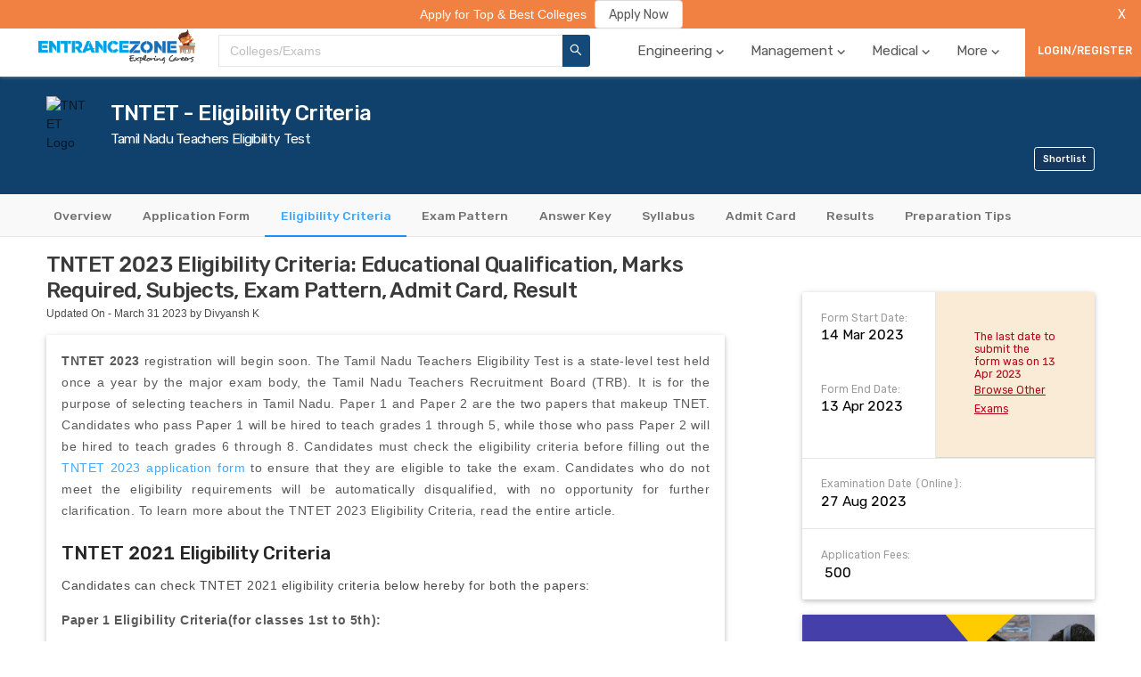

--- FILE ---
content_type: text/html; charset=utf-8
request_url: https://www.google.com/recaptcha/api2/aframe
body_size: 264
content:
<!DOCTYPE HTML><html><head><meta http-equiv="content-type" content="text/html; charset=UTF-8"></head><body><script nonce="aSAgpC55eti3asZEi4bGLA">/** Anti-fraud and anti-abuse applications only. See google.com/recaptcha */ try{var clients={'sodar':'https://pagead2.googlesyndication.com/pagead/sodar?'};window.addEventListener("message",function(a){try{if(a.source===window.parent){var b=JSON.parse(a.data);var c=clients[b['id']];if(c){var d=document.createElement('img');d.src=c+b['params']+'&rc='+(localStorage.getItem("rc::a")?sessionStorage.getItem("rc::b"):"");window.document.body.appendChild(d);sessionStorage.setItem("rc::e",parseInt(sessionStorage.getItem("rc::e")||0)+1);localStorage.setItem("rc::h",'1766364304346');}}}catch(b){}});window.parent.postMessage("_grecaptcha_ready", "*");}catch(b){}</script></body></html>

--- FILE ---
content_type: text/css; charset=UTF-8
request_url: https://www.entrancezone.com/static/dist/main.css?v=de0f6d15
body_size: 37703
content:
html {
  font-size: 62.5%; }
  @media only screen and (max-width: 25em) {
    html {
      font-size: 60%; } }
  @media only screen and (max-width: 21.875em) {
    html {
      font-size: 54%; } }
  @media only screen and (max-width: 86em) {
    html {
      font-size: 54%; } }
  @media only screen and (max-width: 37.5em) {
    html {
      font-size: 52%; } }

h1,
h2,
h3,
h4,
h5,
h6,
button {
  font-family: "Rubik", sans-serif, Geneva, Verdana, sans-serif;
  margin-bottom: 0; }

p {
  font-family: "Lato", sans-serif;
  color: #4a4a4a;
  font-size: 1.4rem;
  font-weight: normal;
  font-style: normal;
  font-stretch: normal;
  line-height: normal;
  letter-spacing: normal;
  margin: 0; }

a {
  color: unset;
  text-decoration: none; }
  a:link, a:visited, a:active {
    text-decoration: none; }
  a:hover {
    color: #40a9ff;
    text-decoration: none; }

.active {
  color: #40a9ff;
  border-bottom: 0.3rem solid #40a9ff !important; }

input {
  font-family: "Rubik", sans-serif;
  font-size: 1.4rem;
  font-weight: normal;
  font-style: normal;
  font-stretch: normal;
  line-height: normal;
  letter-spacing: normal;
  opacity: 0.8;
  border-radius: 0.4rem;
  background-color: #ececec;
  border: none; }

* {
  margin: 0;
  padding: 0; }

@media only screen and (max-width: 37.5em) {
  .loading-data {
    text-align: center; } }

.anticon {
  border: none; }

.container {
  background-color: #ffffff;
  display: grid;
  grid-template-columns: minmax(6rem, 1fr) [center-start] repeat(12, [col-start] minmax(min-content, 11rem) [col-end]) [center-end] minmax(6rem, 1fr);
  grid-template-rows: repeat(14, min-content);
  grid-template-rows: min-content min-content 60vh repeat(14, min-content); }
  @media only screen and (max-width: 37.5em) {
    .container {
      grid-template-rows: min-content 48vh repeat(20, min-content);
      grid-template-columns: 1rem [center-start] 1fr [center-end] 1rem; } }

.college-filter-container {
  grid-column: col-start 4 / center-end;
  display: grid;
  grid-template-columns: minmax(6rem, 1fr) [center-start] repeat(12, [col-start] minmax(min-content, 11rem) [col-end]) [center-end] minmax(6rem, 1fr);
  grid-template-rows: repeat(14, min-content);
  grid-template-rows: repeat(14, min-content); }
  @media only screen and (max-width: 50em) {
    .college-filter-container {
      grid-template-columns: 1rem [center-start] 1fr [center-end] 1rem; } }

.exam-filter-container {
  grid-column: 1/-1;
  margin-top: 3rem;
  display: grid;
  grid-template-columns: minmax(6rem, 1fr) [center-start] repeat(12, [col-start] minmax(min-content, 11rem) [col-end]) [center-end] minmax(6rem, 1fr);
  grid-template-rows: repeat(14, min-content);
  grid-template-rows: repeat(14, min-content); }
  @media only screen and (max-width: 50em) {
    .exam-filter-container {
      grid-template-columns: 1rem [center-start] 1fr [center-end] 1rem;
      margin-top: 0rem; } }

dl,
ol,
ul {
  margin-bottom: 0; }

.college-profile-container {
  grid-column: 1/-1;
  grid-row: 3/-1;
  display: grid;
  grid-template-columns: minmax(6rem, 1fr) [center-start] repeat(12, [col-start] minmax(min-content, 12rem) [col-end]) [center-end] minmax(6rem, 1fr); }
  @media only screen and (max-width: 37.5em) {
    .college-profile-container {
      grid-row: 2/-1;
      grid-template-columns: 1rem [center-start] 1fr [center-end] 1rem; } }

.form-profile-container {
  grid-column: 1/-1;
  grid-row: 3/-1;
  display: grid;
  grid-template-columns: minmax(6rem, 1fr) [center-start] repeat(12, [col-start] minmax(min-content, 11rem) [col-end]) [center-end] minmax(6rem, 1fr);
  grid-template-rows: repeat(14, min-content); }
  @media only screen and (max-width: 37.5em) {
    .form-profile-container {
      grid-template-columns: 1rem [center-start] 1fr [center-end] 1rem;
      grid-row: 2/-1; } }

.profile-container {
  grid-column: 1/-1;
  grid-row: 3/-1;
  display: grid;
  grid-template-columns: 2fr 6fr; }
  @media only screen and (max-width: 37.5em) {
    .profile-container {
      grid-template-columns: 1rem [center-start] 1fr [center-end] 1rem; } }

.slick-dots li.slick-active button:before {
  opacity: 0 !important; }

hr {
  margin: 3rem 0;
  opacity: 0.1; }

.primary-btn {
  padding: 1rem;
  font-size: 1.4rem;
  font-family: "Rubik", sans-serif;
  background-color: #14375e;
  color: #ffffff;
  font-weight: 500;
  border: 0.1rem solid #14375e;
  outline: none;
  border-radius: none;
  cursor: pointer; }

.secondary-btn {
  padding: 1rem;
  font-size: 1.4rem;
  font-family: "Rubik", sans-serif;
  background-color: #ffffff;
  color: #14375e;
  font-weight: 500;
  border: 0.1rem solid #14375e;
  outline: none;
  cursor: pointer; }

.editBreadCrumbsColor .ant-breadcrumb-separator {
  color: #fafafa; }

.editBreadCrumbsColor a {
  color: #fafafa;
  font-weight: 400; }

.editBreadCrumbsColor .ant-breadcrumb-link {
  color: white;
  font-weight: 500; }

@media only screen and (max-width: 37.5em) {
  .hide-breadcrumbs-in-mobile {
    display: none; } }

.heading-1, .heading-2, .heading-3, .heading-4, .heading-5, .heading-6, .button, .sub-heading, .value, .tag {
  font-style: normal;
  font-stretch: normal;
  line-height: normal;
  letter-spacing: normal;
  font-family: "Rubik", sans-serif, Geneva, Verdana, sans-serif; }

.heading-1 {
  font-size: 4.4rem;
  font-weight: 500;
  letter-spacing: -0.18rem;
  color: #ffffff; }
  @media only screen and (max-width: 37.5em) {
    .heading-1 {
      font-size: 3.5rem; } }

.heading-2 {
  display: grid;
  grid-column: 1/-1;
  font-size: 2.8rem;
  font-weight: 500;
  letter-spacing: -0.08rem;
  color: #3a3a3a; }
  .heading-2--center {
    justify-self: center;
    text-align: center; }
  @media only screen and (max-width: 37.5em) {
    .heading-2 {
      font-size: 2.2rem; } }

.heading-3 {
  font-size: 2.4rem;
  font-weight: normal;
  color: #000000; }
  @media only screen and (max-width: 37.5em) {
    .heading-3 {
      font-size: 2rem; } }

.heading-4 {
  font-size: 1.8rem;
  font-weight: normal;
  color: #000000; }

.heading-5 {
  font-size: 1.4rem;
  font-weight: normal;
  color: #000000; }

.heading-6 {
  font-size: 1.2rem;
  font-weight: normal;
  color: #9b9b9b; }

.button {
  font-size: 1.4rem;
  font-weight: 500;
  text-align: center;
  border-radius: 0.4rem;
  outline: none;
  cursor: pointer; }

.sub-heading {
  font-size: 1.4rem;
  font-weight: normal;
  color: #747474; }
  @media only screen and (max-width: 37.5em) {
    .sub-heading {
      font-size: 1.3rem; } }

.label {
  color: #9b9b9b; }

.value {
  margin-top: 0.3rem;
  font-weight: normal; }

.tag {
  padding: 0.6rem 0.8rem;
  grid-row: 2 / 3;
  grid-column: 1 / span 3;
  background-color: #dd5c57;
  text-align: center;
  align-self: start;
  justify-self: start;
  text-transform: uppercase;
  font-family: "Rubik", sans-serif;
  font-weight: normal;
  color: #ffffff; }

body {
  word-wrap: break-word; }

.video {
  max-width: 80rem; }

#react-content {
  min-height: 100%; }

.view-all__header {
  display: flex;
  align-items: center; }
  .view-all__header:hover {
    color: #40a9ff !important; }
  .view-all__header--icon-right {
    margin-left: 0.5rem;
    color: #ffffff; }
    .view-all__header--icon-right:hover {
      color: #40a9ff !important; }

.home-page-wrapper {
  width: 100%;
  position: relative;
  overflow: hidden; }
  .home-page-wrapper .home-page {
    height: 100%;
    position: relative;
    margin: auto;
    will-change: transform; }
  .home-page-wrapper .title-wrapper > h1,
  .home-page-wrapper > h1 {
    font-size: 3.2rem;
    color: grey;
    margin-bottom: 1.6rem; }
  .home-page-wrapper .title-wrapper {
    margin: 0 auto 6.4rem;
    margin: 0 auto 0;
    text-align: center; }

.home-page {
  padding: 12.8rem 2.4rem; }

@media screen and (max-width: 47.93em) {
  .home-page-wrapper .home-page {
    padding: 5.6rem 2.4rem; }
    .home-page-wrapper .home-page > h1 {
      font-size: 2.4rem;
      margin: 0 auto 3.2rem; }
      .home-page-wrapper .home-page > h1.title-h1 {
        margin-bottom: .8rem; }
    .home-page-wrapper .home-page > p {
      margin-bottom: 3.2rem; } }

.main-navigation-mobile__dots i, .main-navigation-mobile__search i, .main-navigation-mobile__close i {
  margin: 0;
  border: 0;
  color: #4a4a4a; }

.header-stick {
  position: sticky;
  top: 0;
  z-index: 4; }

.templates-wrapper {
  grid-column: 1/-1;
  display: grid;
  height: 6.3rem; }
  @media only screen and (max-width: 37.5em) {
    .templates-wrapper {
      height: 6rem; } }

.header0 {
  box-shadow: 0 0.2rem 0.4rem 0 rgba(167, 167, 167, 0.5);
  background-color: #ffffff;
  width: 100%;
  z-index: 1;
  box-shadow: 0 0.5rem 0.8rem fade(#000, 15);
  position: relative;
  top: 0; }
  .header0 .home-page {
    padding: 0 0 0 5rem; }
  .header0-logo {
    display: inline-block;
    position: relative; }
    .header0-logo img {
      vertical-align: middle;
      display: inline-block; }
    .header0-logo a {
      display: block; }
  .header0 .ant-menu-horizontal > .ant-menu-item,
  .header0 .ant-menu-horizontal > .ant-menu-submenu {
    vertical-align: middle;
    border-bottom: 0rem !important; }
  .header0-menu > .ant-menu {
    line-height: 6.2rem;
    background: transparent;
    color: fade(#001529, 95%);
    height: min-content;
    border-bottom-color: transparent;
    position: relative; }
    .header0-menu > .ant-menu a {
      color: fade(#001529, 95%); }
  .header0 .ant-menu-item-selected a {
    color: #727273; }

.main-templates-wrapper {
  grid-column: 1/-1;
  display: grid; }

.ant-tooltip-inner {
  display: none; }

.ant-tooltip-arrow {
  transform: translateY(0.8rem); }

.ant-tooltip-placement-bottom .ant-tooltip-arrow,
.ant-tooltip-placement-bottomLeft .ant-tooltip-arrow,
.ant-tooltip-placement-bottomRight .ant-tooltip-arrow {
  top: 0.3rem;
  border-width: 0 0.8rem 0.5rem 0.8rem;
  border-bottom-color: rgba(0, 0, 0, 0.75); }

.login-tab-button {
  background-color: #f08143;
  border: none;
  font-family: "Rubik", sans-serif;
  font-weight: 500;
  color: #ffffff;
  padding: 0 1.2rem;
  margin-left: 0.5rem; }

.antd-user-icon {
  border-radius: 50%; }

.ezlogo {
  height: 4.5rem;
  justify-self: center;
  margin-right: 0;
  padding-right: 0;
  transform: translateY(0.5rem);
  cursor: pointer; }

.header0 .home-page {
  display: grid;
  grid-template-columns: min-content 1fr min-content min-content; }

.common-search {
  max-width: 60rem;
  margin-left: 2.7rem; }

.header0-menu > .ant-menu a {
  display: flex;
  align-items: center; }

ul {
  margin-block-end: 0; }

.navigation-header-tab {
  font-family: "Rubik", sans-serif;
  font-size: 1.4rem;
  color: #4a4a4a;
  margin-right: 3rem; }
  @media only screen and (max-width: 62.5em) {
    .navigation-header-tab {
      margin-right: 3rem; } }
  @media only screen and (max-width: 56.25em) {
    .navigation-header-tab {
      margin-right: 2rem; } }

.main-navigation-mobile {
  display: none; }

.main-navigation-mobile {
  grid-column: 1/-1;
  display: flex;
  justify-content: space-between; }
  .main-navigation-mobile__dots i {
    cursor: pointer; }
    .main-navigation-mobile__dots i .fa-bars {
      font-size: 3rem; }
  .main-navigation-mobile__search i {
    cursor: pointer; }
    .main-navigation-mobile__search i .fa-search {
      font-size: 2rem; }
  .main-navigation-mobile__close i {
    cursor: pointer; }
  .main-navigation-mobile__search-input {
    height: 4rem;
    padding: 0.3rem 0; }
  .main-navigation-mobile .ant-select-auto-complete.ant-select .ant-select-search--inline {
    border: 0.1rem solid #e6e6e6 !important;
    border-radius: 0.3rem; }

@media screen and (min-width: 37.5em) {
  #main-navigation-mobile-id {
    display: none; } }

@media screen and (max-width: 37.5em) {
  #main-navigation-desktop {
    display: none; } }

.main-navigation-mobile {
  padding: 1rem;
  box-shadow: 0 0.2rem 0.4rem 0 rgba(137, 137, 137, 0.5);
  background-color: #ffffff;
  grid-column: 1/-1;
  display: flex;
  flex-direction: row;
  justify-content: space-between; }
  @media screen and (min-width: 37.5em) {
    .main-navigation-mobile {
      display: ""; } }
  @media screen and (max-width: 37.5em) {
    .main-navigation-mobile {
      display: grid;
      grid-template-columns: max-content 1fr max-content;
      grid-column-gap: 1rem;
      align-items: center; } }
  .main-navigation-mobile__logo {
    width: 15rem;
    justify-self: center; }

.ezlogo-mobile {
  width: 15rem; }

.login-mobile-tab {
  grid-column: 1/-1;
  grid-row: 2 / span 1;
  z-index: 5; }
  @media only screen and (min-width: 37.5em) {
    .login-mobile-tab {
      display: none; } }

.login-mobile-tab .login-mobile-label {
  font-family: "Rubik", sans-serif;
  font-size: 1.4rem;
  font-weight: normal;
  font-style: normal;
  font-stretch: normal;
  line-height: normal;
  letter-spacing: normal;
  color: #ffffff;
  padding: 1rem; }

.login-button-desktop {
  font-family: "Rubik", sans-serif;
  font-size: 1.4rem;
  font-weight: 500;
  color: #ffffff;
  background-color: #f08143;
  border: 0.1rem solid #f08143;
  padding: 0 1rem 0 1.5rem;
  cursor: pointer;
  outline: none; }

.navigation-header-tab-name {
  font-family: "Rubik", sans-serif;
  font-size: 1.8rem;
  font-weight: normal;
  font-style: normal;
  font-stretch: normal;
  line-height: normal;
  letter-spacing: normal;
  color: #4a4a4a; }
  .navigation-header-tab-name--arrow {
    font-size: 2rem;
    transform: translate(0, 0.2rem); }

.ant-menu-horizontal > .ant-menu-item-active,
.ant-menu-horizontal > .ant-menu-item-selected .ant-menu-horizontal > .ant-menu-item:hover {
  border: 0; }

.ant-menu-horizontal > .ant-menu-item-active,
.ant-menu-horizontal > .ant-menu-item:hover {
  border: 0; }

.navigation-header-tab:hover {
  border: none; }

.menu-icon {
  width: 3.5rem;
  height: 0.5rem;
  background-color: #4a4a4a;
  margin: 0.6rem 0; }

.main-navigation-mobile__search-input .ant-select-search__field__mirror {
  display: none !important; }

.blog-cell {
  margin-bottom: 2rem;
  display: grid;
  grid-template-rows: min-content;
  align-content: start;
  border-radius: 0.4rem;
  border: 0.1rem solid #e6e6e6;
  box-shadow: 0 0.2rem 0.5rem 0 rgba(0, 0, 0, 0.16), 0 0.2rem 1rem 0 rgba(0, 0, 0, 0.12);
  height: 52rem;
  cursor: pointer;
  backface-visibility: hidden;
  transition: all 0.3s ease-out;
  position: relative; }
  .blog-cell:hover {
    transform: translateY(-0.3rem) translateZ(0);
    filter: blur(0); }
  .blog-cell:active {
    transform: translateY(-0.1rem); }
  .blog-cell__image {
    width: 100%;
    height: 20rem;
    border-top-left-radius: 0.4rem;
    border-top-right-radius: 0.4rem;
    z-index: 1;
    grid-row: 1/2;
    grid-column: 1/-1; }
  .blog-cell__strip {
    margin: 0 0 1.5rem 2rem;
    display: flex;
    z-index: 2;
    grid-row: 1/2;
    grid-column: 1/-1;
    align-self: end;
    justify-self: start; }
    .blog-cell__strip--1 {
      padding: 0.7rem 1rem;
      background-color: #f08143;
      color: #ffffff;
      font-size: 1.2rem;
      cursor: pointer;
      margin-right: 0.6rem;
      border-radius: 0.2rem; }
      @media only screen and (max-width: 37.5em) {
        .blog-cell__strip--1 {
          font-size: 1rem; } }
    .blog-cell__strip--1-color {
      color: #ffffff !important; }
  .blog-cell__content {
    padding: 3rem 2rem;
    display: grid;
    grid-row-gap: 1.5rem;
    border-top: 0.1rem solid #e6e6e6; }
    .blog-cell__content--head {
      display: flex;
      align-items: center; }
    .blog-cell__content--heading {
      font-size: 2rem;
      letter-spacing: -0.06rem;
      margin-right: 0.5rem; }
      .blog-cell__content--heading:hover {
        color: #40a9ff; }
      @media only screen and (max-width: 37.5em) {
        .blog-cell__content--heading {
          font-size: 1.7rem; } }
    .blog-cell__content--para > * {
      line-height: 1.71;
      height: 16.4rem;
      overflow: hidden; }
  .blog-cell__border {
    height: 0.2rem;
    background-color: #979797;
    width: 25%; }

.btn-round {
  border: none;
  border-radius: 50%;
  cursor: pointer;
  outline: none; }
  .btn-round__next {
    font-size: 5.3rem; }
    @media only screen and (max-width: 37.5em) {
      .btn-round__next {
        font-size: 4.5rem; } }

.buttons {
  grid-column: center-start / center-end;
  margin-top: 3.8rem;
  box-shadow: 0.7rem 0 0.8rem 0 rgba(0, 0, 0, 0.5); }

.button__btn1 {
  padding: 1.3rem 1.7rem;
  font-family: "Rubik", sans-serif;
  font-size: 1.4rem;
  font-weight: 500;
  font-style: normal;
  font-stretch: normal;
  line-height: normal;
  letter-spacing: normal;
  text-align: center;
  color: #216caf;
  background-color: #ffffff;
  border-radius: 0.3rem;
  border: 0.1rem solid #216caf; }

.button__btn2 {
  padding: 1.3rem 1.7rem;
  font-family: "Rubik", sans-serif;
  font-size: 1.4rem;
  font-weight: 500;
  font-style: normal;
  font-stretch: normal;
  line-height: normal;
  letter-spacing: normal;
  text-align: center;
  color: #ffffff;
  background-color: #216caf;
  border-radius: 0.3rem;
  border: 0.1rem solid #ffffff; }

.college-cell__rank, .college-cell__approver, .college-cell__location-short-name, .college-cell__quick-links--name, .link__name {
  font-style: normal;
  font-stretch: normal;
  line-height: normal;
  letter-spacing: normal; }

.home-college-component {
  grid-column: center-start / center-end;
  margin-bottom: 10rem;
  display: grid;
  grid-template-columns: repeat(auto-fit, minmax(35rem, 1fr));
  grid-gap: 2rem; }

.college-cell-outer {
  display: grid;
  transition: all 0.3s ease-out; }
  .college-cell-outer:hover {
    transform: translateY(-0.3rem) translateZ(0); }

.college-cell {
  display: grid;
  grid-template-rows: min-content;
  align-content: start;
  grid-template-columns: repeat(2, 1fr);
  border-radius: 0.3rem;
  grid-column-gap: 2rem;
  cursor: pointer;
  backface-visibility: hidden;
  transition: all 0.3s ease-out;
  position: relative; }
  .college-cell:hover .college-cell__name-full-name {
    color: #40a9ff !important; }
  .college-cell:active {
    transform: translateY(-0.1rem); }
  .college-cell__image {
    grid-row: 1 / 2;
    grid-column: 1 / -1;
    z-index: 1;
    background-color: grey;
    border-top-right-radius: 0.3rem;
    border-top-left-radius: 0.3rem; }
    .college-cell__image-1 {
      width: 100%;
      height: 18rem;
      opacity: 0.8; }
  .college-cell__star {
    font-size: 2rem;
    z-index: 2;
    justify-self: flex-end;
    transform: translate(-10px, 32px); }
  .college-cell__strips {
    padding: 0.4rem 1.5rem;
    display: flex;
    grid-row: 1/2;
    grid-column: 1/-1;
    z-index: 3;
    align-self: end;
    background-color: #e3f0fe; }
    .college-cell__strips-affiliation {
      display: flex; }
    .college-cell__strips-img {
      font-size: 1.1rem;
      align-self: center;
      color: #216caf; }
  .college-cell__rank {
    color: #000000;
    font-size: 1rem;
    font-weight: 500;
    color: #272; }
  .college-cell__approver {
    margin-left: 0.5rem;
    font-size: 1.2rem;
    font-weight: 500;
    color: #216caf; }
  .college-cell__name {
    margin: 1.8rem 1.5rem 0 1.5rem;
    grid-column: 1/-1;
    display: grid;
    grid-column-gap: 0.8rem;
    grid-template-columns: min-content 1fr max-content;
    align-items: center;
    height: 3.4rem; }
    .college-cell__name-logo {
      width: 4rem;
      height: 4rem;
      border-radius: 50%;
      align-self: start; }
  .college-cell__name-full-name {
    margin-left: 0.5rem;
    overflow: hidden;
    white-space: normal;
    display: -webkit-box;
    -webkit-line-clamp: 2;
    -webkit-box-orient: vertical; }
    @media only screen and (max-width: 37.5em) {
      .college-cell__name-full-name {
        font-size: 1.7rem !important; } }
    .college-cell__name-full-name:hover {
      color: #40a9ff; }
  .college-cell__location {
    margin: 0.4rem 0;
    display: flex; }
    .college-cell__location-map {
      color: #4a4a4a; }
    .college-cell__location-short-name {
      font-size: 1.2rem;
      font-weight: normal;
      color: #4a4a4a; }
  .college-cell__courses {
    margin-top: 1.4rem;
    margin-left: 1.5rem;
    display: grid;
    height: 3.5rem; }
  .college-cell__exams {
    margin: 1.4rem 1.5rem 0 1rem;
    display: grid;
    height: 3.5rem; }
    .college-cell__exams--exam-link:hover {
      color: #40a9ff !important; }
  .college-cell__quick-links {
    margin: 2.1rem 1.5rem;
    grid-column: 1/-1;
    list-style: none; }
    .college-cell__quick-links--facilities {
      display: grid;
      grid-template-columns: repeat(9, 1fr);
      grid-column: 1/-1;
      margin: 2.5rem 1.5rem 1rem 1.5rem;
      grid-column-gap: 1rem; }
    .college-cell__quick-links--icon {
      font-size: 2.3rem; }
    .college-cell__quick-links--cell {
      margin-right: 0.4rem;
      display: inline;
      border-radius: 0.2rem;
      border: 0.1rem solid #d9d9d9;
      padding: 0.2rem 1rem 0.5rem 1rem; }
    .college-cell__quick-links--name {
      text-decoration: none;
      font-size: 1.2rem;
      font-weight: normal;
      color: #858585; }

.college-cell__rank, .college-cell__approver, .college-cell__location-short-name, .college-cell__quick-links--name, .link__name {
  font-style: normal;
  font-stretch: normal;
  line-height: normal;
  letter-spacing: normal; }

.college-card-banner {
  grid-column: col-start 2 / col-end 11;
  justify-content: center;
  border-radius: 0.3rem;
  box-shadow: 0 0.2rem 0.5rem 0 rgba(0, 0, 0, 0.16), 0 0.2rem 1rem 0 rgba(0, 0, 0, 0.12);
  display: grid;
  grid-template-columns: repeat(8, 1fr);
  margin: 2rem 1rem 5rem 1rem;
  cursor: pointer;
  backface-visibility: hidden;
  transition: all 0.3s ease-out;
  position: relative; }
  .college-card-banner:hover {
    transform: translateY(-0.3rem) translateZ(0);
    filter: blur(0); }
  .college-card-banner:active {
    transform: translateY(-0.1rem); }
  .college-card-banner__border {
    grid-column: 1 / -1;
    height: 0.4rem;
    background-image: linear-gradient(to bottom, #d6756f, #9c5552);
    border-top-left-radius: 0.2rem;
    border-top-right-radius: 0.2rem; }
  .college-card-banner__tag {
    margin-top: 0.6rem;
    font-size: 1.6rem;
    z-index: 2; }
  .college-card-banner__image {
    grid-row: 2 / 3;
    grid-column: 1 / span 3;
    z-index: 1; }
    @media only screen and (max-width: 37.5em) {
      .college-card-banner__image {
        grid-column: 1/-1; } }
    .college-card-banner__image--1 {
      width: 100%;
      height: 23.2rem;
      border-bottom-left-radius: 0.2rem; }
      @media only screen and (max-width: 37.5em) {
        .college-card-banner__image--1 {
          height: 21rem; } }
  .college-card-banner__content {
    display: grid;
    grid-column: 4 / -1;
    grid-template-columns: repeat(8, 1fr);
    backface-visibility: hidden; }
    @media only screen and (max-width: 37.5em) {
      .college-card-banner__content {
        grid-column: 1/-1;
        display: block; } }
  .college-card-banner__full-name {
    backface-visibility: hidden; }
    .college-card-banner__full-name:hover {
      color: #40a9ff; }
    @media only screen and (max-width: 37.5em) {
      .college-card-banner__full-name {
        margin-top: 3.5rem; } }
  .college-card-banner__content-1 {
    grid-column: 1 / span 6;
    display: grid;
    margin: 4.5rem 1rem 3.8rem 2.6rem;
    grid-template-rows: min-content;
    backface-visibility: hidden; }
    @media only screen and (max-width: 75em) {
      .college-card-banner__content-1 {
        margin: 4rem 2.6rem; } }
    @media only screen and (max-width: 68.75em) {
      .college-card-banner__content-1 {
        margin: 3rem 2.6rem; } }
    @media only screen and (max-width: 56.25em) {
      .college-card-banner__content-1 {
        margin: 2rem 2.6rem; } }
    @media only screen and (max-width: 37.5em) {
      .college-card-banner__content-1 {
        margin: 0 2.2rem; } }
    .college-card-banner__content-1--para {
      line-height: 1.64;
      color: #4a4a4a; }
  .college-card-banner__course-items {
    display: flex;
    flex-wrap: wrap;
    backface-visibility: hidden; }
    .college-card-banner__course-items__item {
      margin-right: 0.5rem; }
  .college-card-banner__content-2 {
    grid-column: 7 / -1;
    margin-right: 1rem;
    display: grid;
    grid-template-rows: repeat(2, min-content);
    grid-row-gap: 2rem;
    margin-top: 5rem;
    backface-visibility: hidden; }
    @media only screen and (max-width: 37.5em) {
      .college-card-banner__content-2 {
        display: none; } }
    .college-card-banner__content-2--links {
      overflow: hidden; }
  .college-card-banner__quick-links--cell {
    list-style: none;
    margin-right: 0.7rem;
    backface-visibility: hidden;
    word-wrap: normal; }
  .college-card-banner__quick-links--name {
    text-decoration-color: #4a4a4a;
    color: #4a4a4a; }

.link {
  margin-top: 2rem;
  display: flex;
  text-decoration-color: #4a4a4a;
  color: #4a4a4a;
  align-items: flex-end;
  backface-visibility: hidden; }
  @media only screen and (max-width: 68.75em) {
    .link {
      margin-top: 1rem; } }
  @media only screen and (max-width: 37.5em) {
    .link {
      margin: 1.5rem 0 2.5rem 0; } }
  .link__name {
    list-style: none;
    font-family: "Rubik", sans-serif;
    font-size: 1.4rem;
    font-weight: normal;
    color: #1d4262; }
    .link__name:hover {
      color: #40a9ff !important; }
  .link__arrow {
    transform: translate(0, -0.3rem);
    margin-left: 0.3rem;
    fill: #1d4262; }

.ant-carousel .slick-dots li button::before {
  content: ""; }

.home-institute-carousel .slick-dots li {
  width: 4rem;
  color: blue; }

.home-institute-carousel .ant-carousel .slick-dots li button {
  background-color: #4a4a4a; }

.groups {
  grid-column: center-start / center-end; }

.groups__text {
  margin-bottom: 4rem; }

.group {
  text-align: center; }
  .group__back-arrow {
    align-self: center;
    justify-self: end; }
  .group-forward {
    align-self: center; }
  .group__image {
    display: grid;
    grid-template-rows: min-content 1fr;
    grid-row-gap: 1rem;
    justify-items: center; }
    .group__image--heading {
      margin: 0 2rem; }
      .group__image--heading:hover {
        color: #40a9ff; }
    .group__image-1 {
      width: 12rem;
      height: 12rem;
      justify-self: center;
      object-fit: contain;
      padding: 1rem 0; }
    .group__image__image {
      display: grid;
      grid-template-rows: min-content 1fr;
      grid-row-gap: 1rem;
      justify-items: center; }
      .group__image__image-1 {
        width: 9rem;
        height: 9rem;
        justify-self: center; }
      .group__image__image-text {
        text-align: center;
        color: #000000; }

.skeleton-container {
  display: grid;
  grid-template-columns: repeat(2, 1fr);
  grid-column-gap: 1rem;
  grid-column: 1/-1;
  padding: 3rem; }
  .skeleton-container .skeleton-1 {
    grid-column: 1/-1; }
  .skeleton-container .skeleton-2 {
    margin-top: 3rem;
    grid-column: 1 / span 1; }
  .skeleton-container .skeleton-3 {
    margin-top: 3rem;
    grid-column: 2 / span 1; }
  .skeleton-container .ant-skeleton-header {
    vertical-align: middle !important; }

.skeleton-container-filter {
  grid-column: center-start/col-start 3;
  margin-top: 3rem; }

.ant-skeleton-header .ant-skeleton-avatar-lg {
  width: 9rem;
  height: 9rem; }

.carousel-component {
  display: grid !important;
  grid-template-columns: minmax(0, 1fr);
  position: relative; }
  .carousel-component .ant-carousel {
    grid-column: 1/-1;
    grid-row: 1/-1; }
  .carousel-component .slick-slide {
    padding: 1rem; }

.similar-college {
  box-shadow: rgba(0, 0, 0, 0.16) 0px 0.2rem 0.5rem 0px, rgba(0, 0, 0, 0.12) 0px 0.2rem 1rem 0px; }
  .similar-college__content {
    padding: 1rem; }
  .similar-college__sub-content {
    display: flex;
    align-items: flex-start;
    justify-content: space-between;
    height: 5.8rem; }
    .similar-college__sub-content--name {
      color: #216caf;
      overflow: hidden;
      white-space: normal;
      display: -webkit-box;
      -webkit-line-clamp: 2;
      -webkit-box-orient: vertical;
      line-height: 1.3; }

.courses {
  grid-column: col-start 4 / -1;
  margin-bottom: 10rem;
  display: grid;
  grid-template-columns: repeat(auto-fit, minmax(20rem, 1fr));
  grid-column-gap: 1rem;
  grid-row-gap: 1rem; }
  .courses__heading {
    grid-column: 1/-1;
    font-family: "Rubik", sans-serif;
    font-size: 2.8rem;
    font-weight: 500;
    font-style: normal;
    font-stretch: normal;
    line-height: normal;
    letter-spacing: -.08rem;
    color: #000000; }

.course {
  display: grid;
  grid-template-columns: min-content minmax(12rem, 1fr);
  border-radius: 0.3rem;
  border: 0.1rem solid #7a906e;
  background: #7a906e; }
  .course__image {
    grid-row: 1/-1;
    display: flex;
    background-color: #ffffff;
    padding: 1.6rem;
    border-bottom-right-radius: 200%;
    border-top-right-radius: 200%; }
    .course__image-img1 {
      height: 3rem;
      width: 3rem;
      align-self: center; }
  .course__content {
    background-color: #7a906e;
    padding: 1.5rem; }
    .course__content-name {
      font-size: 1.6rem;
      font-weight: 600;
      color: #ffffff; }
    .course__content-text {
      font-size: 1.2rem;
      color: #ffffff; }

.admitcards {
  margin-bottom: 10rem;
  grid-column: center-start / col-end 7; }

.admitcard {
  display: grid;
  grid-template-columns: min-content 1fr;
  border-radius: 0.3rem;
  box-shadow: 0 0.2rem 0.5rem 0 rgba(0, 0, 0, 0.16), 0 0.2rem 1rem 0 rgba(0, 0, 0, 0.12); }
  .admitcard__border {
    grid-row: 1/-1;
    width: 0.5rem;
    border-radius: 0.4rem 0 0 0.4rem;
    background-color: #216caf; }
  .admitcard__content {
    margin: 3rem; }
    .admitcard__content-para {
      margin: 1.8rem 0;
      line-height: 1.71;
      color: #4a4a4a; }
    .admitcard__content-btn {
      font-size: 1.6rem;
      color: #14375e;
      background-color: #ffffff;
      border-color: #14375e;
      padding: 1.7rem 2.6rem; }

.criteriaforms {
  margin-bottom: 10rem;
  grid-column: center-start / col-end 7; }

.criteriaform__content {
  padding: 3.2rem 2rem;
  display: grid;
  grid-template-columns: repeat(2, 1fr);
  grid-row-gap: 2.2rem;
  box-shadow: 0 0.2rem 0.5rem 0 rgba(0, 0, 0, 0.16), 0 0.2rem 1rem 0 rgba(0, 0, 0, 0.12); }
  .criteriaform__content-conduct {
    grid-column: 1/-1;
    display: flex; }
  .criteriaform__content-date1 {
    display: flex; }
  .criteriaform__content-date2 {
    display: flex; }
  .criteriaform__content-eligibility {
    grid-column: 1/-1;
    display: flex; }
  .criteriaform__content-text {
    margin-right: 0.4rem;
    font-family: "Rubik", sans-serif;
    font-size: 1.4rem;
    font-weight: 600; }
  .criteriaform__content-para {
    font-family: "Lato", sans-serif;
    font-size: 1.4rem;
    font-weight: normal;
    font-style: normal;
    font-stretch: normal;
    line-height: normal;
    letter-spacing: normal;
    color: #000000; }

.exam-banner-cell {
  display: grid;
  grid-template-columns: min-content 1fr;
  border-radius: 0.3rem;
  box-shadow: 0 0.2rem 0.5rem 0 rgba(0, 0, 0, 0.16), 0 0.2rem 1rem 0 rgba(0, 0, 0, 0.12);
  cursor: pointer;
  backface-visibility: hidden;
  transition: all 0.3s ease-out;
  position: relative; }
  @media only screen and (max-width: 37.5em) {
    .exam-banner-cell {
      display: none; } }
  .exam-banner-cell:hover {
    transform: translateY(-0.3rem) translateZ(0);
    filter: blur(0); }
  .exam-banner-cell:active {
    transform: translateY(-0.1rem); }
  .exam-banner-cell__icon {
    grid-row: 1 / -1;
    background-color: #f9f9f9;
    border-right: 0.1rem solid #e6e6e6;
    display: flex;
    width: 12.1rem; }
    .exam-banner-cell__icon--img {
      margin: 0 2rem;
      width: 8rem;
      height: 8rem;
      align-self: center;
      border-radius: 50%; }
  .exam-banner-cell__card-info {
    grid-column: 1/-1;
    display: flex;
    align-items: center;
    width: max-content; }
    .exam-banner-cell__card-info--text {
      color: #1089f5; }
    .exam-banner-cell__card-info--circle {
      margin: 0 0.5rem;
      width: 0.5rem;
      height: 0.5rem;
      background-color: #1089f5;
      border-radius: 50%;
      align-self: center; }
  .exam-banner-cell__info {
    grid-column: 1/3;
    margin-right: 1rem; }
    @media only screen and (max-width: 37.5em) {
      .exam-banner-cell__info {
        grid-column: 1/-1; } }
  .exam-banner-cell__content {
    padding: 2.1rem 2.3rem 2.1rem 0.8rem;
    display: grid;
    grid-template-columns: repeat(4, 1fr);
    grid-column-gap: 1rem; }
    @media only screen and (max-width: 62.5em) {
      .exam-banner-cell__content {
        padding: 0.7rem 2rem 0.7rem 0.8rem;
        grid-template-columns: repeat(3, 1fr);
        grid-column-gap: 0.3rem; } }
    @media only screen and (max-width: 37.5em) {
      .exam-banner-cell__content {
        padding: 0.7rem 2rem 0.7rem 0.8rem;
        grid-column-gap: 0.3rem; } }
  .exam-banner-cell__tag {
    display: flex;
    color: #1089f5;
    justify-content: space-between; }
    .exam-banner-cell__tag--bellicon {
      width: 1.4rem;
      height: 1.6rem; }
    @media only screen and (max-width: 37.5em) {
      .exam-banner-cell__tag {
        display: none; } }
  .exam-banner-cell__course {
    display: flex;
    align-items: center;
    font-weight: 500; }
    .exam-banner-cell__course--status {
      margin: 0 0.5rem;
      width: 0.5rem;
      height: 0.5rem;
      background-color: #1089f5;
      border-radius: 50%;
      align-self: center; }
  .exam-banner-cell__clgname {
    margin-top: 0.7rem;
    margin-bottom: 0.3rem; }
    .exam-banner-cell__clgname:hover {
      color: #40a9ff; }
  .exam-banner-cell__sub-heading {
    margin-bottom: 2rem;
    grid-column: 1/3; }
    @media only screen and (max-width: 37.5em) {
      .exam-banner-cell__sub-heading {
        margin-bottom: 0;
        grid-column: 1/-1;
        height: 3rem !important;
        overflow: hidden !important; } }
  .exam-banner-cell__fee {
    display: flex;
    grid-column: 3 / -1;
    align-items: center; }
    @media only screen and (max-width: 37.5em) {
      .exam-banner-cell__fee {
        display: none; } }
    .exam-banner-cell__fee--rupee-icon {
      margin-right: 0.5rem; }
    .exam-banner-cell__fee--amount {
      color: #747474; }
  .exam-banner-cell__dates {
    grid-column: 1/4;
    display: grid;
    grid-template-columns: repeat(2, 1fr);
    grid-column-gap: 1rem;
    margin-top: 0.5rem; }
    @media only screen and (max-width: 62.5em) {
      .exam-banner-cell__dates {
        grid-column: 1/-1;
        grid-template-columns: repeat(3, 1fr); } }
    @media only screen and (max-width: 37.5em) {
      .exam-banner-cell__dates {
        grid-column: 1/-1;
        grid-template-columns: repeat(2, 1fr); } }
    .exam-banner-cell__dates--values {
      display: flex;
      align-items: center; }
    .exam-banner-cell__dates--value {
      color: #000000;
      margin-right: 0.5rem; }
      @media only screen and (max-width: 37.5em) {
        .exam-banner-cell__dates--value {
          display: none; } }
  .exam-banner-cell__status {
    display: flex;
    align-items: baseline; }
    .exam-banner-cell__status--counter {
      width: 1rem;
      height: 1rem;
      background-color: #1089f5;
      border-radius: 50%;
      margin-right: 0.5rem; }
  .exam-banner-cell__btn {
    grid-column: 4/-1;
    padding: 1.2rem 1.6rem;
    justify-self: end;
    width: 80%;
    font-size: 1.2rem;
    font-weight: 500;
    color: #216caf;
    background-color: #ffffff;
    border: 0.2rem solid #216caf;
    height: 4.1rem; }
    @media only screen and (max-width: 62.5em) {
      .exam-banner-cell__btn {
        margin-top: 2rem;
        grid-column: 1/-1;
        width: 40%; } }
    @media only screen and (max-width: 37.5em) {
      .exam-banner-cell__btn {
        display: none; } }
  @media only screen and (max-width: 37.5em) {
    .exam-banner-cell {
      height: 14rem; } }

.exam-banner-cell-mobile {
  border-radius: 0.3rem;
  box-shadow: 0 0.2rem 0.5rem 0 rgba(0, 0, 0, 0.16), 0 0.2rem 1rem 0 rgba(0, 0, 0, 0.12);
  cursor: pointer; }
  @media only screen and (min-width: 37.5em) {
    .exam-banner-cell-mobile {
      display: none; } }
  .exam-banner-cell-mobile__content-1 {
    display: grid;
    grid-template-columns: min-content 1fr;
    align-items: center;
    padding: 1rem 1rem 0 0; }
  .exam-banner-cell-mobile__content {
    padding: 2rem 1rem 1rem 2rem; }
  .exam-banner-cell-mobile__icon {
    grid-row: 1 / -1;
    display: flex;
    width: 12.1rem; }
    .exam-banner-cell-mobile__icon--img {
      margin: 0 2rem;
      width: 8rem;
      height: 8rem;
      align-self: center;
      border-radius: 50%; }

examdetails {
  margin-bottom: 10rem;
  grid-column: 1/-1;
  background-color: #eef2f6;
  display: grid;
  grid-template-columns: minmax(6rem, 1fr) [center-start] repeat(12, [col-start] minmax(min-content, 11rem) [col-end]) [center-end] minmax(6rem, 1fr); }
  @media only screen and (max-width: 37.5em) {
    examdetails {
      grid-template-columns: 1.7rem [center-start] 1fr [center-end] 1.7rem; } }

.exam-header {
  display: grid;
  grid-template-columns: min-content 1fr;
  grid-column-gap: 3rem;
  padding: 3rem 0;
  grid-column: center-start / center-end; }
  @media only screen and (max-width: 37.5em) {
    .exam-header {
      grid-column-gap: 1.5rem;
      padding: 1.5rem 0; } }
  .exam-header__image {
    width: 11rem;
    height: 11rem; }
    @media only screen and (max-width: 37.5em) {
      .exam-header__image {
        width: 6rem;
        height: 6rem;
        border-radius: 3rem; } }
  .exam-header__heading {
    letter-spacing: -0.08rem;
    color: #ffffff; }
    @media only screen and (max-width: 37.5em) {
      .exam-header__heading {
        font-size: 1.8 rem !important; } }
  .exam-header__sub-header {
    margin-top: 1rem;
    display: flex;
    align-items: flex-start; }
    @media only screen and (max-width: 37.5em) {
      .exam-header__sub-header {
        display: none; } }
    .exam-header__sub-header--icon {
      font-size: 2rem; }
    .exam-header__sub-header--sub-heading {
      font-size: 1.8rem;
      color: #ffffff; }
  .exam-header__status {
    margin-top: 2rem;
    display: flex;
    align-items: center;
    letter-spacing: -0.03rem; }
    @media only screen and (max-width: 37.5em) {
      .exam-header__status {
        display: none; } }
    .exam-header__status--text {
      color: #ffffff; }
    .exam-header__status--counter {
      margin-left: 0.6rem;
      width: 1.2rem;
      height: 1.2rem;
      background-color: #417505;
      border-radius: 50%;
      margin-right: 0.5rem; }
  .exam-header__content {
    margin-top: 0.5rem; }
  .exam-header__content-2 {
    display: flex;
    grid-column: 1/-1;
    align-items: center; }
    @media only screen and (min-width: 37.5em) {
      .exam-header__content-2 {
        display: none; } }
  .exam-header__sub-header-2 {
    margin-top: 2.6rem;
    display: flex;
    align-items: flex-start; }
    @media only screen and (max-width: 37.5em) {
      .exam-header__sub-header-2 {
        margin-top: 1rem; } }
    .exam-header__sub-header-2--icon {
      font-size: 2rem; }
    .exam-header__sub-header-2--sub-heading {
      font-size: 1.8rem;
      color: #ffffff; }
  .exam-header__status-2 {
    margin-top: 2.6rem;
    display: flex;
    align-items: center;
    letter-spacing: -0.03rem;
    margin-left: 3rem; }
    @media only screen and (max-width: 37.5em) {
      .exam-header__status-2 {
        margin-top: 1rem; } }
    .exam-header__status-2--text {
      color: #ffffff; }
    .exam-header__status-2--counter {
      margin-left: 0.6rem;
      width: 1.2rem;
      height: 1.2rem;
      background-color: #417505;
      border-radius: 50%;
      margin-right: 0.5rem; }

.desktop-shortlist-exam__button {
  color: white;
  border: 0.1rem solid;
  padding: 0.7rem 1rem;
  font-size: 1.2rem;
  background-color: #14375e; }

@media only screen and (max-width: 37.5em) {
  .desktop-shortlist-exam {
    display: none; } }

.mobile-shortlist-exam {
  margin-top: 1rem;
  grid-column: 1/-1; }
  .mobile-shortlist-exam__button {
    width: 100%;
    color: white;
    border: 0.1rem solid;
    padding: 0.7rem 1rem;
    font-size: 1.2rem;
    background-color: #14375e; }
  @media only screen and (min-width: 37.5em) {
    .mobile-shortlist-exam {
      display: none; } }

.advertisement {
  margin: 2rem 1rem 5rem 1rem;
  cursor: pointer;
  backface-visibility: hidden;
  transition: all 0.3s ease-out;
  position: relative;
  display: grid; }
  .advertisement:hover {
    transform: translateY(-0.3rem) translateZ(0);
    filter: blur(0); }
  .advertisement:active {
    transform: translateY(-0.1rem); }

.advertise {
  padding: 4.7rem 3.7rem;
  background-color: #fafafa;
  display: grid;
  grid-template-columns: repeat(3, 1fr);
  grid-column-gap: 2rem;
  box-shadow: 0 0.2rem 0.5rem 0 rgba(0, 0, 0, 0.16), 0 0.2rem 1rem 0 rgba(0, 0, 0, 0.12); }
  .advertise__content {
    grid-column: 1/3; }
  .advertise__picture--tag {
    font-size: 1.2rem;
    display: inline-block; }
  .advertise__year {
    letter-spacing: -0.07rem; }
    .advertise__year:hover {
      color: #40a9ff; }
  .advertise__name {
    align-self: center;
    font-family: "Rubik", sans-serif;
    color: #216caf; }
  .advertise__university {
    margin-top: 2rem;
    display: flex;
    justify-content: space-between; }
  .advertise__img {
    grid-column: 3/-1;
    align-self: center; }
    .advertise__img-1 {
      width: 100%;
      height: 11rem;
      object-fit: contain; }
  .advertise__border {
    margin: 2.7rem 0 3rem 0;
    grid-column: 1/-1;
    display: grid;
    grid-template-columns: repeat(5, 1fr);
    align-items: center; }
    .advertise__border-front {
      grid-column: 1 / 2;
      background-color: #dd5c57;
      height: 0.3rem; }
    .advertise__border-remaining {
      grid-column: 2 / -1;
      background-color: #d6d6d6;
      height: 0.1rem; }
  .advertise__exam-info {
    height: 5rem; }
    .advertise__exam-info--value {
      margin-top: 0.2rem; }

@keyframes rotate {
  100% {
    transform: rotate(1turn); } }

.image-ad {
  margin-bottom: 5rem;
  border-radius: 0.5rem;
  width: 100%;
  height: 10rem;
  box-shadow: rgba(0, 0, 0, 0.16) 0px 0.2rem 0.5rem 0px, rgba(0, 0, 0, 0.12) 0px 0.2rem 1rem 0px;
  transition: all 0.3s ease-in-out; }
  .image-ad:hover {
    transform: translateY(-0.3rem);
    box-shadow: rgba(0, 0, 0, 0.16) 0px 0.2rem 0.5rem 0px, rgba(0, 0, 0, 0.12) 0px 0.2rem 1rem 0px, 0px 15px 10px -15px #111; }

.advertise-image-layout {
  width: 100%;
  padding: 2rem;
  box-shadow: rgba(0, 0, 0, 0.16) 0px 0.2rem 0.5rem 0px, rgba(0, 0, 0, 0.12) 0px 0.2rem 1rem 0px;
  border-radius: 0.5rem;
  transition: all 0.3s ease-in-out; }
  .advertise-image-layout:hover {
    transform: translateY(-0.3rem);
    box-shadow: rgba(0, 0, 0, 0.16) 0px 0.2rem 0.5rem 0px, rgba(0, 0, 0, 0.12) 0px 0.2rem 1rem 0px, 0px 15px 10px -15px #111;
    background-color: ghostwhite; }

.caf-sidebar-ad {
  margin-bottom: 3rem;
  box-shadow: rgba(0, 0, 0, 0.16) 0px 0.2rem 0.5rem 0px, rgba(0, 0, 0, 0.12) 0px 0.2rem 1rem 0px;
  border-radius: 0.5rem;
  transition: all 0.3s ease-in-out; }
  .caf-sidebar-ad:hover {
    transform: translateY(-0.3rem);
    box-shadow: rgba(0, 0, 0, 0.16) 0px 0.2rem 0.5rem 0px, rgba(0, 0, 0, 0.12) 0px 0.2rem 1rem 0px, 0px 15px 10px -15px #111;
    background-color: ghostwhite; }
  .caf-sidebar-ad__image {
    width: 100%; }

.home-exam-component {
  margin-top: 5rem;
  grid-column: center-start / center-end;
  display: grid;
  grid-template-columns: repeat(auto-fit, minmax(35rem, 1fr));
  column-gap: 2rem; }

.exam-cell {
  grid-template-rows: min-content;
  align-content: start;
  grid-template-columns: min-content 1fr;
  border-radius: 0.3rem;
  box-shadow: 0 0.2rem 0.5rem 0 rgba(0, 0, 0, 0.16), 0 0.2rem 1rem 0 rgba(0, 0, 0, 0.12);
  border: solid 0.1rem #e6e6e6;
  cursor: pointer;
  backface-visibility: hidden;
  transition: all 0.3s ease-out;
  position: relative; }
  .exam-cell:hover {
    transform: translateY(-0.3rem) translateZ(0);
    filter: blur(0); }
  .exam-cell:active {
    transform: translateY(-0.1rem); }
  .exam-cell__icon {
    grid-row: 1 / -1;
    display: flex;
    width: 10rem; }
    .exam-cell__icon-img {
      width: 6rem;
      height: 6rem;
      border-radius: 50%;
      align-self: center;
      margin: 0 2rem; }
  .exam-cell__content-1 {
    display: grid;
    grid-template-columns: min-content 1fr;
    margin: 2rem 1rem 0 0;
    align-items: center; }
  .exam-cell__content {
    margin: 2rem 1rem; }
    .exam-cell__content--head:hover {
      color: #40a9ff; }
  .exam-cell__sub-header {
    margin-top: 0.3rem;
    display: flex;
    align-items: flex-start; }
    .exam-cell__sub-header--icon {
      display: none;
      margin-right: 0.3rem;
      margin-top: 0.1rem; }
    .exam-cell__sub-header--sub-heading {
      overflow: hidden;
      white-space: normal;
      display: -webkit-box;
      -webkit-line-clamp: 2;
      -webkit-box-orient: vertical; }
  .exam-cell__exam-info {
    grid-column: 1/-1;
    display: grid;
    grid-template-columns: repeat(2, 1fr);
    grid-column-gap: 1rem;
    margin: 0 1.5rem; }
  .exam-cell__exam-status {
    display: flex;
    align-items: baseline; }
    .exam-cell__exam-status--counter {
      width: 1rem;
      height: 1rem;
      background-color: #1089f5;
      border-radius: 50%;
      margin-right: 0.5rem; }

.featureabout-info {
  align-self: center; }
  @media only screen and (max-width: 37.5em) {
    .featureabout-info {
      margin: 4rem 1rem 0 1rem;
      display: grid;
      justify-items: center;
      text-align: center; } }
  .featureabout-info__heading {
    margin-bottom: 2.2rem; }
    @media only screen and (max-width: 37.5em) {
      .featureabout-info__heading {
        font-size: 2.4rem; } }
  .featureabout-info__para {
    font-size: 1.6rem;
    line-height: 1.59;
    margin-bottom: 2.7rem; }
  .featureabout-info__btn {
    background-color: #ffffff;
    border: none; }
    @media only screen and (max-width: 37.5em) {
      .featureabout-info__btn {
        display: none; } }
    .featureabout-info__btn--1 {
      margin-right: 0.6rem;
      font-size: 2.3rem; }
    .featureabout-info__btn--2 {
      margin-left: 0.6rem;
      font-size: 2.3rem; }

.home_search-header {
  z-index: 3;
  grid-row: 3 / span 1;
  grid-column: 1/-1;
  background-image: linear-gradient(rgba(0, 0, 0, 0.5), rgba(0, 0, 0, 0.5)), url(../../../static/img/header_image.jpg);
  background-size: cover;
  background-position: center;
  align-items: center;
  display: grid;
  grid-template-columns: minmax(6rem, 1fr) [center-start] repeat(12, [col-start] minmax(min-content, 11rem) [col-end]) [center-end] minmax(6rem, 1fr); }
  @media only screen and (max-width: 37.5em) {
    .home_search-header {
      grid-row: 2/ span 1;
      grid-template-columns: 1rem [center-start] 1fr [center-end] 1rem; } }
  .home_search-header__heading {
    text-shadow: 0 0.2rem 0.4rem rgba(62, 60, 60, 0.5); }
  .home_search-header__content {
    grid-column: center-start / col-end 8;
    backface-visibility: hidden; }
    @media only screen and (max-width: 37.5em) {
      .home_search-header__content {
        grid-column: center-start/center-end; } }
    .home_search-header__content-name {
      display: flex;
      align-items: center; }
      .home_search-header__content-name .ant-select-selection--single {
        padding: 0.8rem 0;
        height: 5.9rem;
        position: relative;
        cursor: pointer;
        background-color: rgba(0, 0, 0, 0.28);
        border: none; }
      .home_search-header__content-name .ant-select-search__field__placeholder,
      .home_search-header__content-name .ant-select-selection__placeholder {
        font-size: 4rem;
        height: 3rem;
        color: #ffffff;
        overflow: visible; }
    .home_search-header__content-antdselector {
      display: flex;
      margin-left: 1rem; }
  .home_search-header__search-bar {
    margin-top: 2.8rem;
    border-radius: 0.9rem;
    background-color: #ffffff; }
  .home_search-header__search-results {
    margin-left: 1.5rem;
    grid-column: center-start/col-end 8;
    background-color: #ffffff;
    z-index: 2;
    border-bottom-left-radius: 0.9rem;
    border-bottom-right-radius: 0.9rem; }
    @media only screen and (max-width: 37.5em) {
      .home_search-header__search-results {
        z-index: 10;
        margin-left: 0rem; } }
    .home_search-header__search-results .search-items-list {
      border: 0.1rem solid #ececec;
      border-radius: 0.9rem; }
    .home_search-header__search-results .search-result {
      padding: 1rem 2rem;
      background-color: #ffffff;
      margin-top: 0.5rem;
      border-radius: 0.5rem;
      font-size: 1.4rem;
      font-weight: 500;
      cursor: pointer; }
    .home_search-header__search-results .search-result:hover {
      background-color: #e3f0fe; }
  .home_search-header__search-bar-content {
    padding: 1.5rem 1.7rem;
    display: grid;
    grid-template-columns: max-content 1fr max-content; }
    @media only screen and (max-width: 37.5em) {
      .home_search-header__search-bar-content {
        padding: 1rem;
        grid-template-columns: 1fr min-content; } }
    .home_search-header__search-bar-content .ant-select-selection--single {
      padding: 0.8rem 0;
      height: 100%;
      position: relative;
      cursor: pointer;
      background-color: #ececec;
      border: none; }
    .home_search-header__search-bar-content-antdselector {
      display: flex;
      color: #606060;
      border-radius: 0.4rem; }
      @media only screen and (max-width: 37.5em) {
        .home_search-header__search-bar-content-antdselector {
          display: none; } }
      .home_search-header__search-bar-content-antdselector .ant-select-selection__placeholder {
        color: #606060;
        font-size: 1.6rem; }
    .home_search-header__search-bar-content-input {
      margin-left: 1.1rem;
      color: #606060;
      border: 0.1rem solid #d6d6d6;
      flex-grow: 1;
      background-color: #ececec;
      border-radius: 0.4rem;
      opacity: 0.8;
      font-family: "Rubik", sans-serif;
      font-size: 1.4rem; }
      @media only screen and (max-width: 37.5em) {
        .home_search-header__search-bar-content-input {
          margin-left: 0rem;
          border-top-right-radius: 0rem;
          border-bottom-right-radius: 0rem; } }
  .home_search-header__btn {
    padding: 1.65rem 2rem;
    margin-left: 1.1rem;
    background-color: #134a7a;
    color: #ffffff;
    border: none; }
    @media only screen and (max-width: 37.5em) {
      .home_search-header__btn {
        display: none; } }
  .home_search-header__btn-2 {
    padding: 1.5rem 2rem;
    margin-left: 1.1rem;
    background-color: #134a7a;
    color: #ffffff;
    border: none; }
    @media only screen and (min-width: 37.5em) {
      .home_search-header__btn-2 {
        display: none; } }
    @media only screen and (max-width: 37.5em) {
      .home_search-header__btn-2 {
        margin-left: -0.4rem;
        z-index: 1;
        padding: 1.96rem 2rem; } }
    @media only screen and (max-width: 25em) {
      .home_search-header__btn-2 {
        padding: 1.96rem 2rem; } }
    @media only screen and (max-width: 21.875em) {
      .home_search-header__btn-2 {
        padding: 1.96rem 2rem; } }

.home_search-header__content-antdselector .ant-select-selection__rendered {
  line-height: 4rem; }
  .home_search-header__content-antdselector .ant-select-selection__rendered .ant-select-selection-selected-value {
    color: #ffffff;
    font-size: 3.1rem; }

input.ant-input .selector-option {
  padding: 1rem 1.2rem !important; }

.home_search-header__content-antdselector .ant-select-arrow {
  color: #ffffff; }

.home_search-header__search-bar-content-antdselector .ant-select-arrow {
  color: #606060; }

.home_search-header__content-antdselector .ant-select {
  width: 17rem !important; }

.search-results-list .ant-select-selection--multiple {
  border: none !important;
  background-color: #ececec;
  min-height: min-content;
  padding-bottom: 0; }

.search-results-list .ant-select-selection--multiple .ant-select-selection__placeholder {
  color: #606060;
  margin-left: 0; }

.search-results-list .ant-select-focused .ant-select-selection {
  border: none !important;
  box-shadow: 0 0 !important; }

.search-results-list .ant-select-selection:active {
  border: none !important; }

.search-results-list .ant-select-selection:hover {
  border: none !important; }

.search-results-list .ant-select-open .ant-select-selection {
  border: none; }

.ant-select-dropdown-menu-item {
  padding: 1.2rem !important; }
  .ant-select-dropdown-menu-item:hover {
    background-color: #134a7a !important;
    color: #ffffff !important; }

.ant-select-dropdown-menu-item-active {
  background-color: #ffffff !important;
  color: #f08143 !important; }

.ant-select-dropdown-menu-item-selected {
  background-color: #134a7a !important;
  color: #ffffff !important; }

.home_search-header__search-bar-content-input .ant-select-search__field {
  border: none !important; }

.news-letters {
  grid-column: col-start 3 / col-end 10;
  border-radius: 0.3rem;
  margin: 5rem 0;
  box-shadow: rgba(154, 160, 185, 0.05) 0px 5px 10px, rgba(166, 173, 201, 0.2) 0px 15px 40px; }
  @media only screen and (max-width: 37.5em) {
    .news-letters {
      grid-column: center-start/center-end; } }

.news-letter {
  padding: 5rem 0;
  display: grid;
  grid-template-columns: minmax(min-content, 11rem) 1fr minmax(min-content, 11rem); }
  @media only screen and (max-width: 37.5em) {
    .news-letter {
      display: block; } }
  .news-letter__content {
    grid-column: 2/3;
    justify-self: center;
    display: grid; }
    .news-letter__content--heading {
      font-size: 2rem;
      font-weight: bold;
      letter-spacing: -0.06rem;
      text-align: center;
      color: #4a4a4a; }
      @media only screen and (max-width: 37.5em) {
        .news-letter__content--heading {
          font-size: 2.4rem;
          color: #000000; } }
    .news-letter__content--para {
      margin-top: 0.7rem;
      line-height: 1.64;
      text-align: center;
      color: #4a4a4a; }
      @media only screen and (max-width: 37.5em) {
        .news-letter__content--para {
          margin: 2rem 1rem 3.7rem 1rem; } }
    .news-letter__content .button {
      justify-self: center; }
  .news-letter__search-bar {
    display: grid;
    grid-template-columns: repeat(2, 1fr);
    column-gap: 1rem;
    margin-top: 3rem; }
    @media only screen and (max-width: 37.5em) {
      .news-letter__search-bar {
        display: flex;
        flex-direction: column;
        margin: 3rem 1rem; } }
    .news-letter__search-bar .ant-input {
      border: none;
      border-radius: 0;
      border-bottom: 0.1rem solid #d9d9d9; }
      .news-letter__search-bar .ant-input:focus {
        box-shadow: none; }
    .news-letter__search-bar .ant-select-selection {
      border: none;
      border-radius: 0;
      border-bottom: 0.1rem solid #d9d9d9; }
      .news-letter__search-bar .ant-select-selection:focus {
        box-shadow: none; }
    .news-letter__search-bar .ant-input-group-addon {
      border: none;
      border-radius: 0;
      border-bottom: 1px solid #d9d9d9;
      background-color: transparent; }

.alerts {
  margin-bottom: 10rem;
  grid-column: col-start 4 / -1;
  background-image: linear-gradient(to top, #14375e, #b8734d); }

.alert {
  padding: 6.8rem 3.9rem;
  display: grid;
  grid-template-columns: repeat(4, 1fr); }
  .alert__content {
    grid-column: 1 / 4; }
    .alert__content-text {
      font-size: 2.8rem;
      font-weight: 600;
      font-style: normal;
      font-stretch: normal;
      line-height: normal;
      letter-spacing: -0.02rem;
      color: #ffffff; }
    .alert__content-para {
      margin-top: 1.2rem;
      margin-bottom: 7rem;
      font-family: "Lato", sans-serif;
      font-size: 1.6rem;
      font-weight: normal;
      font-style: normal;
      font-stretch: normal;
      line-height: 1.56;
      letter-spacing: normal;
      color: #ffffff; }
  .alert__image1 {
    display: flex;
    flex-direction: column; }
    .alert__image1-img1 {
      height: 5.2rem; }
    .alert__image1-text {
      margin-top: 1.2rem;
      font-family: "Rubik", sans-serif;
      font-size: 1.8rem;
      font-weight: 500;
      font-style: normal;
      font-stretch: normal;
      line-height: normal;
      letter-spacing: -0.05rem;
      text-align: center;
      color: #ffffff; }
  .alert__iconfinder {
    height: 50%;
    grid-row: 1 / span 2;
    grid-column: 4/-1;
    align-self: end;
    justify-self: end; }

.reminders {
  grid-column: center-start / col-end 2;
  margin-bottom: 5rem; }

.reminder__content1 {
  color: #aa7f7f;
  border-radius: 0.5rem;
  border: 0.1rem solid #aa7f7f; }
  .reminder__content1-alarm-div {
    background-color: #aa7f7f;
    padding: 1rem; }
  .reminder__content1-alarm-bell {
    width: 1.5rem;
    height: 1.5rem; }
  .reminder__content1-text {
    padding: 0.7rem 1rem;
    font-family: "Rubik", sans-serif;
    font-size: 1.6rem;
    font-weight: 500;
    font-style: normal;
    font-stretch: normal;
    line-height: 1.44;
    letter-spacing: normal;
    color: #aa7f7f; }
  .reminder__content1-para {
    padding: 1.2rem;
    font-family: "Lato", sans-serif;
    font-size: 1.4rem;
    font-weight: normal;
    font-style: normal;
    font-stretch: normal;
    line-height: 1.43;
    letter-spacing: normal;
    color: #aa7f7f; }
  .reminder__content1-block1 {
    display: flex;
    border-bottom: 0.1rem solid #aa7f7f;
    align-items: center; }

.reminder__content2 {
  margin-top: 1rem;
  border-radius: 0.5rem;
  border: 0.1rem solid #aa7f7f;
  background-color: #be9f9f; }
  .reminder__content2-block2 {
    padding: 2.5rem 2rem; }
  .reminder__content2-head {
    margin-bottom: 1.4rem;
    font-family: "Rubik", sans-serif;
    font-size: 2.2rem;
    font-weight: 600;
    font-style: normal;
    font-stretch: normal;
    line-height: normal;
    letter-spacing: normal;
    color: #ffffff; }
  .reminder__content2-para1 {
    font-family: "Lato", sans-serif;
    font-size: 1.6rem;
    font-weight: normal;
    font-style: normal;
    font-stretch: normal;
    line-height: 1.44;
    letter-spacing: normal;
    color: #ffffff; }

.streams {
  margin-bottom: 5rem;
  grid-column: 1/-1; }
  .streams__content {
    display: flex;
    align-items: center;
    justify-content: center; }
    .streams__content-img {
      width: 2.3rem;
      height: 2.3rem; }
    .streams__content-text {
      margin: 0 1.6rem;
      font-size: 2.8rem;
      font-weight: 600;
      font-style: normal;
      font-stretch: normal;
      line-height: normal;
      letter-spacing: -0.08rem;
      text-align: center;
      color: #000000; }

.stream {
  grid-column: 1/-1;
  margin-top: 1rem;
  justify-items: center;
  cursor: pointer;
  transition: 0.2s all ease-in-out; }
  .stream__block {
    padding: 5rem 1rem;
    box-shadow: 0 0.2rem 0.5rem 0 rgba(0, 0, 0, 0.16), 0 0.2rem 1rem 0 rgba(0, 0, 0, 0.12);
    display: flex;
    flex-direction: column;
    justify-content: center;
    border-radius: .4rem; }
    @media only screen and (max-width: 37.5em) {
      .stream__block {
        padding: 4rem 1rem; } }
    .stream__block--text {
      font-size: 2rem;
      letter-spacing: -0.06rem;
      text-align: center; }
    .stream__block--para {
      margin-top: 0.8rem;
      font-size: 1.6rem;
      letter-spacing: -0.05rem;
      text-align: center; }

.stream:hover {
  transform: scale(1.03); }

.viewAll {
  margin-top: 3rem;
  grid-column: 1/-1;
  justify-self: center;
  backface-visibility: hidden;
  transition: all 0.3s ease-out;
  position: relative; }
  .viewAll:hover {
    transform: translateY(-0.3rem) translateZ(0);
    filter: blur(0); }
  .viewAll:active {
    transform: translateY(-0.1rem); }
  .viewAll__btn {
    cursor: pointer;
    padding: 1.2rem 2rem;
    color: #ffffff;
    background-color: #14375e;
    border: none; }

.view-all-home {
  display: grid;
  grid-column: 1/-1; }

.feature-cell {
  display: grid;
  justify-items: center;
  text-align: center;
  padding: 6rem 3rem;
  border-top: 0.1rem solid #e6e6e6;
  border-bottom: 0.1rem solid #e6e6e6;
  border-left: 0.1rem solid #e6e6e6; }
  @media only screen and (max-width: 75em) {
    .feature-cell {
      padding: 4rem 2rem; } }
  @media only screen and (max-width: 68.75em) {
    .feature-cell {
      padding: 2rem 2rem; } }
  @media only screen and (max-width: 37.5em) {
    .feature-cell {
      display: none; } }
  .feature-cell__content {
    height: 7.3rem; }
  .feature-cell__icon {
    font-size: 6.5rem;
    margin-bottom: 2.3rem; }
  .feature-cell__heading {
    font-size: 1.6rem;
    margin-bottom: 1.1rem; }
  .feature-cell__para {
    line-height: 1.64; }

.slick-slide:last-child > div > .feature-cell {
  border-top-right-radius: 1rem;
  border-right: 0.1rem solid #e6e6e6; }

.slick-current > div > .feature-cell {
  border-top-left-radius: 1rem; }

@keyframes moveUp {
  0% {
    opacity: 0;
    transform: translateY(100px); }
  100% {
    opacity: 1;
    transform: translateY(0); } }

.footer-component {
  grid-column: 1/-1;
  display: grid; }

.footer-border {
  grid-column: 1/-1;
  background-color: #14375e;
  grid-row: 1/2;
  display: grid;
  height: 10rem; }
  @media only screen and (max-width: 37.5em) {
    .footer-border {
      display: none; } }

.view-btn {
  grid-row: 1/2;
  grid-column: 1/-1;
  display: flex;
  flex-direction: column;
  justify-self: center;
  align-items: center;
  border: none;
  padding: 1rem;
  height: 5rem;
  width: 10rem;
  border-top-left-radius: 12rem;
  border-top-right-radius: 12rem;
  color: #acb3c6;
  background-color: #134a7a;
  align-self: end; }

.view-btn-2 {
  background-color: #14375e !important; }

.fixed {
  margin: 0; }

.footer {
  grid-column: 1/-1;
  background-color: #134a7a; }
  @media only screen and (max-width: 37.5em) {
    .footer {
      display: none; } }
  .footer__content {
    padding: 5rem 3.5rem 1rem 3.5rem; }
  .footer__content-1 {
    display: grid;
    grid-template-columns: repeat(4, 1fr);
    grid-column-gap: 4rem; }
  .footer__image {
    display: grid;
    grid-template-columns: repeat(3, min-content);
    grid-column-gap: 3rem; }
    .footer__image--icon {
      font-size: 2rem;
      color: #ffffff;
      cursor: pointer; }
  .footer__bottom {
    margin-top: 5rem;
    grid-column: 1/-1;
    display: flex;
    flex-direction: column;
    align-items: center; }
  .footer__border {
    margin-top: 2rem;
    height: 0.1rem;
    width: 100%;
    background-color: #acb3c6;
    margin-bottom: 1.2rem; }
  .footer__view-btn {
    font-size: 2rem; }

.column-1__text {
  color: #ffffff;
  margin-left: 1rem;
  font-weight: 500; }

.column-1__border {
  margin-top: 0.5rem;
  margin-left: 1rem;
  display: grid;
  grid-template-columns: repeat(5, 1fr); }
  .column-1__border--1 {
    height: 0.2rem;
    background-color: #ffffff; }

.column-1__content {
  margin-top: 3rem; }

.row {
  display: grid;
  grid-template-columns: min-content 1fr;
  align-items: flex-start;
  margin-bottom: 0.5rem; }
  .row__image {
    display: flex; }
    .row__image--icon {
      font-size: 2rem;
      color: #ffffff; }
  .row__para {
    color: #ffffff; }

.footer-2 {
  grid-column: 1/-1;
  background-color: #14375e; }
  .footer-2__text {
    color: #ffffff; }
  .footer-2__content {
    padding: 6rem 18rem 5rem 18rem;
    display: grid;
    grid-template-columns: max-content 1fr;
    grid-row-gap: 3rem; }
  .footer-2__row {
    display: grid;
    grid-template-columns: 1fr 6fr;
    grid-column-gap: 1rem; }
    .footer-2__row--links {
      display: flex;
      flex-wrap: wrap; }
    .footer-2__row--name {
      margin-right: 2rem; }
    .footer-2__row--para {
      color: #ffffff;
      display: flex;
      flex-wrap: wrap;
      align-items: center;
      margin-bottom: 0.5rem; }
      .footer-2__row--para::after {
        content: " ";
        display: block;
        height: 1.2rem;
        width: 0.1rem;
        background-color: #ffffff;
        margin: 0 2rem; }
      @media only screen and (max-width: 37.5em) {
        .footer-2__row--para {
          color: #acb3c6 !important; } }
    .footer-2__row--border {
      height: 1.5rem;
      background-color: #ffffff;
      width: 0.1rem;
      justify-self: center;
      align-self: center; }

.mobile-footer {
  grid-column: 1/-1;
  background-color: #134a7a; }
  @media only screen and (min-width: 37.5em) {
    .mobile-footer {
      display: none; } }
  .mobile-footer__content {
    padding: 2rem; }
  .mobile-footer__row--link {
    margin-top: 1rem; }
  .mobile-footer__row--text {
    color: #ffffff; }
  .mobile-footer__row--para {
    color: #acb3c6; }
    .mobile-footer__row--para::after {
      margin-right: 1rem; }
  .mobile-footer__image {
    margin-top: 1.5rem;
    margin-bottom: 3rem;
    display: grid;
    grid-template-columns: repeat(3, min-content);
    grid-column-gap: 3rem; }
    .mobile-footer__image--icon {
      font-size: 2rem;
      color: #acb3c6; }

.error-pages {
  grid-column: 1/-1;
  display: grid;
  grid-template-columns: repeat(7, 1fr);
  grid-row: 3/-1; }
  @media only screen and (max-width: 37.5em) {
    .error-pages {
      grid-column: center-start/center-end;
      grid-template-columns: none;
      grid-row: 2/-1; } }

.error-page {
  display: grid;
  grid-template-columns: min-content 1fr;
  grid-column: 2/7;
  align-items: center;
  grid-column-gap: 7rem; }
  @media only screen and (max-width: 37.5em) {
    .error-page {
      text-align: center;
      align-content: center;
      grid-template-columns: none; } }
  @media only screen and (max-width: 37.5em) {
    .error-page__image--image-1 {
      width: 20rem;
      height: 20rem; } }
  @media only screen and (max-width: 37.5em) {
    .error-page__content {
      margin-top: 3rem; } }
  .error-page__content--heading {
    color: #000000; }
  .error-page__content--para {
    margin-top: 2rem; }
  .error-page__content--btn {
    margin-top: 3.5rem;
    padding: 1.3rem 2rem;
    background-color: #ffffff;
    color: #216caf;
    border-color: #216caf; }

:root {
  --off-white: $color-off-white; }

.nav {
  background-color: var(--off-white);
  position: sticky;
  top: 0rem;
  width: 100%;
  height: 8rem;
  z-index: 1000;
  box-shadow: 0 0.4rem 1.4rem 0 rgba(0, 0, 0, 0.15); }

.nav-logo {
  height: 6rem;
  width: 6rem; }

.nav-logo:hover {
  cursor: pointer; }

.nav .nav-content {
  max-width: 90rem;
  padding: 0rem 3rem;
  margin: 0 auto;
  display: flex;
  justify-content: space-between;
  align-items: center;
  height: 100%; }

.nav-item {
  display: inline;
  margin-left: 2rem;
  color: #333; }

.nav-item:hover {
  color: #000000;
  cursor: pointer; }

.section-dark {
  background: #333;
  color: #ffffff; }

.section-content {
  max-width: 80rem;
  margin: 0 auto;
  padding: 4rem; }

#nprogress {
  pointer-events: none; }

#nprogress .bar {
  background: #29d;
  position: fixed;
  z-index: 1031;
  top: 0;
  left: 0;
  width: 100%;
  height: 2px; }

#nprogress .peg {
  display: block;
  position: absolute;
  right: 0;
  width: 100px;
  height: 100%;
  box-shadow: 0 0 10px #29d, 0 0 5px #29d;
  opacity: 1;
  -webkit-transform: rotate(3deg) translate(0, -4px);
  -ms-transform: rotate(3deg) translate(0, -4px);
  transform: rotate(3deg) translate(0, -4px); }

#nprogress .spinner {
  display: block;
  position: fixed;
  z-index: 1031;
  top: 15px;
  right: 15px; }

#nprogress .spinner-icon {
  width: 18px;
  height: 18px;
  box-sizing: border-box;
  border: 2px solid transparent;
  border-top-color: #29d;
  border-left-color: #29d;
  border-radius: 50%;
  -webkit-animation: nprogress-spinner 400ms linear infinite;
  animation: nprogress-spinner 400ms linear infinite; }

.nprogress-custom-parent {
  overflow: hidden;
  position: relative; }

.nprogress-custom-parent #nprogress .bar,
.nprogress-custom-parent #nprogress .spinner {
  position: absolute; }

@-webkit-keyframes nprogress-spinner {
  0% {
    -webkit-transform: rotate(0deg); }
  100% {
    -webkit-transform: rotate(360deg); } }

@keyframes nprogress-spinner {
  0% {
    transform: rotate(0deg); }
  100% {
    transform: rotate(360deg); } }

#nprogress .spinner {
  display: none !important;
  position: fixed;
  z-index: 1031;
  top: 1.5rem;
  right: 1.5rem; }

.loading-data {
  grid-column: 1/-1;
  justify-self: center;
  margin-top: 2em; }

#nprogress {
  pointer-events: none; }

#nprogress .bar {
  background: #ff4500 !important;
  position: fixed;
  z-index: 1031;
  top: 0;
  left: 0;
  width: 100%;
  height: 3px !important; }

#nprogress .peg {
  display: block;
  position: absolute;
  right: 0;
  width: 100px;
  height: 100%;
  box-shadow: 0 0 10px #ff4500, 0 0 5px #ff4500 !important;
  opacity: 1;
  -webkit-transform: rotate(3deg) translate(0, -4px);
  -ms-transform: rotate(3deg) translate(0, -4px);
  transform: rotate(3deg) translate(0, -4px); }

#nprogress .spinner {
  display: block;
  position: fixed;
  z-index: 1031;
  top: 15px;
  right: 15px; }

#nprogress .spinner-icon {
  width: 18px;
  height: 18px;
  box-sizing: border-box;
  border: 2px solid transparent;
  border-top-color: #ff4500 !important;
  border-left-color: #ff4500 !important;
  border-radius: 50%;
  -webkit-animation: nprogress-spinner 400ms linear infinite;
  animation: nprogress-spinner 400ms linear infinite; }

.nprogress-custom-parent {
  overflow: hidden;
  position: relative; }

.nprogress-custom-parent #nprogress .bar,
.nprogress-custom-parent #nprogress .spinner {
  position: absolute; }

@-webkit-keyframes nprogress-spinner {
  0% {
    -webkit-transform: rotate(0deg); }
  100% {
    -webkit-transform: rotate(360deg); } }

@keyframes nprogress-spinner {
  0% {
    transform: rotate(0deg); }
  100% {
    transform: rotate(360deg); } }

.common-search-header {
  display: flex;
  margin: 1.3rem;
  border-radius: 0.4rem;
  margin-left: 3rem; }
  @media only screen and (max-width: 830px) {
    .common-search-header {
      display: none; } }
  .common-search-header__antdselector .ant-select-selection--single {
    height: 3.5rem !important; }
  .common-search-header__search-results-list {
    display: flex;
    flex-direction: column;
    border: 0.1rem solid #e6e6e6;
    flex-grow: 0.8; }
    .common-search-header__search-results-list .ant-select-selection__rendered {
      line-height: 4rem !important; }
  .common-search-header__btn {
    padding: 0.5rem 1rem;
    background-color: #134a7a;
    color: #ffffff;
    border: none;
    border-radius: 0 0.4rem 0.4rem 0;
    cursor: pointer; }
  .common-search-header .home_search-header__search-bar-content-input {
    margin-left: 0rem; }
  .common-search-header .home_search-header__search-bar-content-antdselector {
    border-radius: 0rem; }
  .common-search-header .home_search-header__btn {
    margin-left: 0rem; }

.common-search-header__search-bar-content-input .ant-select-search__field {
  border: none !important; }

.common-breadcrumb {
  grid-column: 1/-1;
  margin-left: 5rem;
  padding: 0.5rem 0; }
  .common-breadcrumb .ant-breadcrumb-link {
    font-size: 1.3rem !important;
    background-color: whitesmoke;
    font-style: "Rubik", sans-serif; }

.faqs {
  margin-top: 5rem;
  margin-bottom: 5rem; }

.faq {
  margin-top: 2rem;
  border: none !important;
  box-shadow: 0 0.2rem 0.5rem 0 rgba(0, 0, 0, 0.16), 0 0.2rem 1rem 0 rgba(0, 0, 0, 0.12);
  background-color: white; }
  .faq__content .ant-collapse-header {
    padding: 2.5rem !important;
    background-color: white; }
  .faq__content .ant-collapse-content {
    border-top: none; }
  .faq__content .ant-collapse-content-box {
    padding: 2.5rem;
    background: ghostwhite; }
  .faq__ques {
    line-height: 1.4;
    letter-spacing: 0.3px;
    font-size: 1.6rem;
    color: unset;
    margin-right: 1rem; }
  .faq__ans {
    line-height: 1.7;
    letter-spacing: 0.4px;
    font-size: 1.6rem; }

.faq__content:last-child {
  border-bottom: none !important; }

.eligible-form {
  margin-bottom: 5rem;
  box-shadow: 0 0.2rem 0.5rem 0 rgba(0, 0, 0, 0.16), 0 0.2rem 1rem 0 rgba(0, 0, 0, 0.12);
  padding: 2rem; }
  .eligible-form .desktop-style {
    display: grid; }
  .eligible-form .mobile-style {
    display: none; }
    @media only screen and (min-width: 37.5em) {
      .eligible-form .mobile-style {
        display: none; } }
    .eligible-form .mobile-style__eligible-form_items {
      display: grid;
      grid-template-columns: repeat(2, 1fr);
      column-gap: 1rem; }

.eligible-form_items {
  display: grid;
  grid-template-columns: 1fr 1fr 1fr;
  grid-column-gap: 1rem;
  align-items: center; }
  .eligible-form_items .ant-form-item-label {
    line-height: 1.6rem !important; }
  @media only screen and (max-width: 37.5em) {
    .eligible-form_items {
      display: block; } }

.birth_date-calender .ant-calendar-picker {
  width: 100%; }

.eligibility-modal .stepper {
  display: flex !important; }
  .eligibility-modal .stepper .ant-steps-item-tail {
    display: none !important; }
  .eligibility-modal .stepper .ant-steps-item-icon {
    margin-right: 0.8rem; }

.referral-information-component {
  border-top: 0.1rem solid #efefef;
  padding: 2rem; }
  .referral-information-component li {
    margin: 0 1rem 0.5rem 1.5rem; }
  .referral-information-component p {
    font-size: 1.5rem;
    letter-spacing: 0.4px;
    line-height: 1.9rem; }
    .referral-information-component p strong {
      font-size: 2rem; }

.desktop-shortlist-college {
  grid-row: 3 / 4; }
  @media only screen and (max-width: 37.5em) {
    .desktop-shortlist-college {
      display: none; } }

.desktop-claim-college {
  display: flex;
  justify-content: flex-end;
  grid-row: 3/4; }
  @media only screen and (max-width: 37.5em) {
    .desktop-claim-college {
      display: none; } }

.mobile-claim-college {
  grid-column: center-start/center-end;
  display: grid;
  grid-template-columns: 1fr 1fr;
  column-gap: 1rem; }
  @media only screen and (min-width: 37.5em) {
    .mobile-claim-college {
      display: none; } }

.claim-button {
  background-color: #14375e;
  border: solid 0.1rem white;
  color: white;
  padding: 1rem;
  font-size: 1.2rem; }
  @media only screen and (max-width: 37.5em) {
    .claim-button {
      width: 100%; } }

.claim-this-college {
  top: 3rem !important; }
  .claim-this-college .ant-modal-body {
    background-color: #f7f8f9; }
  .claim-this-college .claim-info-strip {
    background-color: #1d4262;
    margin: 1rem; }

.claim-form .ant-form-item-label {
  line-height: unset; }

.claim-form .agreement .ant-checkbox-wrapper {
  line-height: normal; }

.overall-rating {
  box-shadow: rgba(154, 160, 185, 0.05) 0px 5px 10px, rgba(166, 173, 201, 0.2) 0px 15px 40px;
  padding: 3rem 0;
  display: flex; }
  @media only screen and (max-width: 75em) {
    .overall-rating {
      grid-column: center-start/center-end;
      display: grid;
      row-gap: 2rem;
      margin: 0 !important; } }

.star-size .ant-rate-star {
  font-size: 1.5rem; }

.rank-predictor {
  box-shadow: rgba(0, 0, 0, 0.16) 0px 0.2rem 0.5rem 0px, rgba(0, 0, 0, 0.12) 0px 0.2rem 1rem 0px;
  margin-top: 2rem;
  display: grid;
  background-color: ghostwhite; }

.rank-prediction {
  display: grid;
  grid-template-columns: repeat(3, 1fr); }
  @media only screen and (max-width: 37.5em) {
    .rank-prediction {
      grid-template-columns: unset; } }
  .rank-prediction__left {
    display: grid; }
    @media only screen and (max-width: 37.5em) {
      .rank-prediction__left .image-2 {
        display: none; } }
  .rank-prediction__center {
    display: grid;
    align-items: center; }
    @media only screen and (max-width: 37.5em) {
      .rank-prediction__center {
        padding: 2rem; } }
  @media only screen and (max-width: 37.5em) {
    .rank-prediction__right .image-3 {
      display: none; } }

.rank-prediction-form .custom-input {
  height: 4rem; }

.apply-now-cards {
  grid-column: center-start / center-end;
  display: flex;
  flex-wrap: wrap;
  margin-top: 2rem !important; }

.apply-now-card {
  display: flex;
  flex-direction: column;
  justify-content: space-between;
  background-color: white;
  border-radius: 1rem;
  box-shadow: 0 3px 10px 0 rgba(0, 0, 0, 0.16); }
  .apply-now-card__img {
    width: 100%;
    height: 11rem;
    border-top-right-radius: 1rem;
    border-top-left-radius: 1rem; }
  .apply-now-card__name {
    font-size: 1.6rem;
    overflow: hidden;
    white-space: normal;
    display: -webkit-box;
    -webkit-line-clamp: 2;
    -webkit-box-orient: vertical; }
  .apply-now-card__svg > svg {
    fill: #f08143; }
  .apply-now-card__para {
    grid-column: 1 / -1;
    margin-bottom: 1rem;
    padding: 0rem 1.5rem 0px;
    line-height: 2rem;
    color: #a9a8a8;
    height: 5.8rem;
    overflow: hidden; }
  .apply-now-card__btn {
    width: 80%;
    background-color: #134a7a;
    color: #fff;
    border: none;
    border-radius: 0;
    font-size: 1.5rem;
    padding: 0.5rem;
    cursor: pointer;
    border-radius: 5rem; }

.divHeading {
  padding: 1.5rem;
  display: grid;
  align-items: center; }

@keyframes moveLeft {
  0% {
    opacity: 0;
    transform: translateX(100px); }
  50% {
    opacity: 1;
    transform: translateX(-100px); }
  100% {
    opacity: 1;
    transform: translateX(0); } }

@keyframes moveRight {
  0% {
    opacity: 1;
    transform: translateX(0); }
  50% {
    opacity: 0.8;
    transform: translateX(-100px); }
  100% {
    opacity: 0;
    transform: translateX(200px); } }

.floating-action-button {
  animation-name: moveLeft;
  animation-duration: 1.5s;
  box-shadow: 0 0.2rem 0.5rem 0 rgba(0, 0, 0, 0.16), 0 0.2rem 1rem 0 rgba(0, 0, 0, 0.12);
  background-color: white;
  border-radius: 1rem;
  width: 27rem; }
  .floating-action-button__heading {
    text-align: center;
    color: #f5365c;
    font-size: 1.4rem;
    font-family: Rubik;
    font-weight: 500;
    letter-spacing: -0.02rem; }
  .floating-action-button__content:hover .floating-short-name {
    text-decoration: underline;
    color: #f5365c; }
  .floating-action-button__row {
    display: flex;
    align-items: center;
    padding: 0rem 1rem 1.5rem 1rem; }
    .floating-action-button__row--img {
      width: 3.5rem;
      height: 3.5rem;
      border-radius: 50%;
      margin-right: 0.6rem;
      border: 0.1rem solid #f08143; }
  .floating-action-button__closing {
    display: flex;
    align-items: center;
    justify-content: space-between;
    padding: 1rem 1rem 1.5rem 1rem; }
  .floating-action-button__view-all {
    color: #f5365c;
    border: none;
    padding: 0.7rem;
    cursor: pointer;
    outline: none;
    font-size: 1.2rem;
    width: 100%;
    background-color: white;
    border-bottom-left-radius: 1rem;
    border-bottom-right-radius: 1rem; }
  .floating-action-button__btn {
    animation-name: moveLeft;
    animation-duration: 1.5s;
    background-color: #f5365c;
    border-color: #f5365c; }

.close-floating-card {
  animation-name: moveRight;
  animation-duration: 1.5s; }

.floating-short-name {
  font-size: 1.2rem;
  letter-spacing: 0.03rem;
  font-family: Rubik;
  color: #333;
  margin-bottom: 0.3rem; }

.comment-section .main-comment .ant-comment-inner {
  border-bottom: 0.1rem solid #a9a8a8; }

.comment-section .main-comment .ant-comment-content-author {
  flex-direction: column; }

.comment-section .main-comment .ant-comment-content-author-name {
  color: black;
  font-size: 1.6rem;
  font-weight: 500; }

.comment-section .main-comment .comment-para {
  margin-top: 2rem;
  line-height: 1.21;
  letter-spacing: 0.5px;
  word-break: break-all; }

.comment-section .main-comment .is-reply-avatar img {
  object-fit: none;
  border: 0.1rem solid #f08143; }

.comment-section .comment-editor {
  display: grid; }
  .comment-section .comment-editor__text-area {
    margin-top: 2rem;
    background-color: #f5f5f5; }
  .comment-section .comment-editor__button {
    margin-top: 2rem;
    justify-self: flex-end; }
    .comment-section .comment-editor__button--btn {
      background-color: #134a7a;
      border: none !important; }

.comment-section .is-reply-from-panel .ant-comment-content {
  background-color: #fafafa;
  padding: 0.5rem 1rem; }

.ad-modal {
  display: grid;
  grid-template-columns: repeat(2, 1fr);
  text-align: center;
  padding: 3rem 0;
  align-items: center; }
  @media only screen and (max-width: 37.5em) {
    .ad-modal {
      grid-template-columns: unset; } }
  .ad-modal__background-image {
    background-image: url(../../../static/img/border-image.png);
    background-size: contain;
    background-position: center;
    justify-self: center;
    align-self: center; }
    @media only screen and (max-width: 37.5em) {
      .ad-modal__background-image {
        display: none; } }
  .ad-modal__image--1 {
    width: 100%;
    padding: 1rem; }
  .ad-modal__interest {
    text-align: center;
    margin-bottom: 4rem;
    font-size: 2.5rem;
    font-weight: 500;
    font-stretch: normal;
    font-style: normal;
    line-height: 1.2;
    letter-spacing: -.033rem;
    color: #000000; }
  .ad-modal__admission {
    text-align: center;
    margin-bottom: 3rem;
    font-size: 2.5rem;
    font-weight: normal;
    font-stretch: normal;
    font-style: normal;
    line-height: 1.2;
    letter-spacing: -.05rem;
    color: #474747; }
  .ad-modal__desktop-image {
    margin-bottom: 3rem; }
    @media only screen and (max-width: 37.5em) {
      .ad-modal__desktop-image {
        display: none; } }
    .ad-modal__desktop-image--2 {
      height: 8rem; }
  .ad-modal__mobile-image {
    margin-bottom: 3rem; }
    @media only screen and (min-width: 37.5em) {
      .ad-modal__mobile-image {
        display: none;
        height: 23rem; } }
    .ad-modal__mobile-image--2 {
      height: 23rem; }
  .ad-modal__btn {
    padding: 1.2rem 5rem;
    box-shadow: 0.1rem 0.3rem 1.5rem 0 rgba(62, 89, 113, 0.27);
    background-color: #134a7a;
    font-size: 2rem;
    font-weight: 500;
    font-stretch: normal;
    font-style: normal;
    line-height: 1.2;
    letter-spacing: -.098rem;
    border-radius: 0.3rem;
    color: #ffffff;
    margin-bottom: 1rem;
    border: none; }
  .ad-modal__url {
    text-align: center;
    font-size: 1.6rem;
    font-weight: 500;
    font-stretch: normal;
    font-style: normal;
    line-height: 2.38;
    letter-spacing: .008rem;
    color: #3d3c3c; }

.modal-newsletter {
  display: grid;
  grid-template-columns: repeat(2, 1fr);
  place-items: center;
  padding: 2rem; }
  @media only screen and (max-width: 37.5em) {
    .modal-newsletter {
      grid-template-columns: unset; } }
  @media only screen and (max-width: 37.5em) {
    .modal-newsletter__image {
      display: none; } }

.home-caf-banner {
  grid-column: 2 col-start / 11 col-end;
  display: grid;
  margin-top: 4rem; }
  @media only screen and (max-width: 37.5em) {
    .home-caf-banner {
      grid-column: center-start/center-end;
      margin-top: unset; } }

.filter-container {
  margin-top: 2rem;
  grid-column: 1/-1;
  display: grid;
  grid-template-columns: minmax(2rem, 1fr) [center-start] repeat(12, [col-start] minmax(min-content, 12rem) [col-end]) [center-end] minmax(2rem, 1fr);
  grid-template-rows: repeat(5, min-content);
  grid-row: 3/-1; }
  @media screen and (max-width: 37.5em) {
    .filter-container {
      grid-row: 2/-1;
      grid-template-columns: 1rem [center-start] 1fr [center-end] 1rem; } }

.div-nav {
  width: 100%;
  height: 35px;
  background-color: #3c1a5b;
  display: flex;
  justify-content: center;
  align-items: center; }

.parent-div {
  border-bottom: 1px #dbd9d9 solid; }
  @media only screen and (max-width: 37.5em) {
    .parent-div {
      border-bottom: none; } }

.div-nav-para {
  width: auto;
  font-family: "Rubik", sans-serif;
  font-size: 15px;
  font-weight: normal;
  font-stretch: normal;
  font-style: normal;
  line-height: 1;
  letter-spacing: 0.25px;
  text-align: left;
  color: #ffffff; }

.upgrade-now {
  width: 8%;
  margin-left: 2%;
  height: inherit;
  border: solid 1px #707070;
  background-color: #faca45;
  display: flex;
  justify-content: center;
  align-items: center;
  cursor: pointer; }

.upgrade-now-para {
  font-family: Montserrat;
  font-size: 14px;
  font-weight: bold;
  font-stretch: normal;
  font-style: normal;
  line-height: 1.29;
  letter-spacing: 0.28px;
  text-align: left;
  color: #1e1e24; }

.select-college-div {
  margin-left: 2%;
  margin-top: 2%;
  display: flex;
  justify-content: flex-start; }

.home-select-colleges-Home {
  height: 19px;
  font-family: "Rubik", sans-serif;
  font-size: 14px;
  font-weight: normal;
  font-stretch: normal;
  font-style: normal;
  line-height: 1;
  letter-spacing: 0.25px;
  color: #1e1e24; }

.home-select-colleges-Select {
  height: 19px;
  font-family: "Rubik", sans-serif;
  font-size: 14px;
  font-weight: bold;
  font-stretch: normal;
  font-style: normal;
  line-height: 1;
  letter-spacing: 0.25px;
  color: #1e1e24; }

.filter-pages-div {
  grid-column: col-start 1 / col-end 3;
  width: 27rem; }
  @media only screen and (max-width: 37.5em) {
    .filter-pages-div {
      width: 0; } }

.filter-clearall-div {
  display: flex;
  justify-content: space-between; }

.filter-div {
  font-family: Rubik;
  font-size: 16px;
  font-weight: 500;
  font-stretch: normal;
  font-style: normal;
  line-height: 1;
  letter-spacing: 0.32px;
  text-align: left;
  color: #000000; }
  @media only screen and (max-width: 37.5em) {
    .filter-div {
      display: none; } }

.clearall-div {
  font-family: Rubik;
  font-size: 13px;
  font-weight: normal;
  font-stretch: normal;
  font-style: normal;
  line-height: 1;
  letter-spacing: 0.22px;
  text-align: left;
  color: #92140c;
  cursor: pointer; }
  @media only screen and (max-width: 37.5em) {
    .clearall-div {
      display: none; } }

::-webkit-scrollbar {
  width: 10px; }

::-webkit-scrollbar-track {
  box-shadow: inset 0 0 5px #c2baba;
  border-radius: 10px; }

::-webkit-scrollbar-thumb {
  background: #a09c9c;
  border-radius: 10px; }

::-webkit-scrollbar-thumb:hover {
  background: #c2baba; }

.ant-checkbox-group {
  width: 100%; }

.margin-div {
  width: 90vw;
  position: relative;
  border-bottom: 1px solid #dbd9d9; }

.desktop-layout {
  position: relative;
  border-right: 1px solid #dbd9d9; }
  @media only screen and (max-width: 37.5em) {
    .desktop-layout {
      display: none; } }

.margin-div-mobile {
  position: relative;
  margin-right: -30vw;
  bottom: -2px; }
  @media only screen and (min-width: 37.5em) {
    .margin-div-mobile {
      display: none; } }

.user-logo-image {
  cursor: pointer; }

.ezone-logo-image {
  cursor: pointer; }

.filter-card-parent-div {
  display: flex;
  grid-column: center-start/center-end; }

.searchcollege-card-parent-div {
  width: 100%; }
  @media only screen and (max-width: 37.5em) {
    .searchcollege-card-parent-div {
      display: flex;
      flex-direction: column;
      margin: 0 1rem; } }

.searched-data-parent-single-multi-layout {
  max-height: 200px;
  overflow-y: auto;
  margin-bottom: 1rem; }

.searched-data-single-multi-layout {
  margin-left: 1rem;
  cursor: pointer;
  font-family: "Rubik", sans-serif;
  font-size: 14px;
  font-weight: 500;
  font-stretch: normal;
  font-style: normal;
  letter-spacing: 0.28px;
  text-align: left;
  color: #000000; }

.filter-btn-div {
  display: flex;
  cursor: pointer;
  background-color: #faca45;
  font-family: Montserrat;
  font-size: 16px;
  font-weight: normal;
  font-stretch: normal;
  font-style: normal;
  line-height: 1.07;
  letter-spacing: 0.25px;
  text-align: left;
  color: #000000;
  margin: 1rem 1rem;
  padding: 1rem 1.5rem;
  height: 4rem; }
  @media only screen and (min-width: 37.5em) {
    .filter-btn-div {
      display: none; } }

.main-layout-drawer .ant-drawer-body {
  padding: 0 1rem; }

.main-layout-drawer .ant-drawer-title {
  font-size: 2rem;
  font-weight: 600; }

.main-layout-drawer .ant-drawer-header {
  padding: 1.6rem 1rem; }

.main-layout-breadcrumbs {
  padding: 1rem 0 0 1.8rem; }

.profile-layout-breadcrumbs {
  padding-top: 1rem; }

.pagination-main-layout {
  margin: 3.5rem 2.2rem !important;
  text-align: center;
  padding-top: 4rem;
  border-top: 0.1rem solid #dbd9d9; }
  .pagination-main-layout > .ant-pagination-total-text {
    margin-right: 3rem;
    color: #14375e; }
  .pagination-main-layout > .ant-pagination-options > .ant-pagination-options-quick-jumper {
    margin-left: 1.5rem;
    color: #14375e; }

.graduation-parent-div {
  margin-bottom: 0.5rem;
  position: relative;
  margin-right: 0.7rem;
  max-height: 200px;
  padding-left: 0.3rem; }

.graduation-search-div {
  margin: 10px 0; }

.education-parent-div {
  position: relative;
  margin-bottom: 0.5rem;
  margin-right: 0.7rem;
  max-height: 200px;
  padding-left: 0.3rem; }

.education-search-div {
  margin: 10px 0; }

.search-bar-alternative {
  font-family: Rubik;
  font-size: 14px;
  font-weight: 500;
  font-stretch: normal;
  font-style: normal;
  line-height: 1.14;
  letter-spacing: 0.25px;
  text-align: left;
  color: #282c3f;
  margin: 0.5rem 0;
  text-transform: uppercase; }

.table-parent-div {
  display: flex;
  justify-content: flex-start; }

.table-child-div {
  font-family: Lato !important;
  font-size: 14px;
  font-weight: normal;
  font-stretch: normal;
  font-style: normal;
  letter-spacing: 0.25px;
  color: #94969f; }
  @media screen and (max-width: 37.5em) {
    .table-child-div {
      font-size: 16px; } }

.search-college-main-div {
  display: flex;
  justify-content: space-between; }

.select-colleges-para {
  font-family: Rubik;
  font-size: 2.3rem;
  font-weight: 500;
  font-stretch: normal;
  font-style: normal;
  letter-spacing: 0.53px;
  text-align: left;
  color: #134a7a;
  margin-bottom: 1.5rem; }
  @media only screen and (max-width: 37.5em) {
    .select-colleges-para {
      padding: 0; } }

.ant-radio-wrapper > .ant-radio > .ant-radio-inner {
  border-color: #94969f !important; }
  .ant-radio-wrapper > .ant-radio > .ant-radio-inner::after {
    background-color: #f08044 !important; }

.ant-radio-wrapper > .ant-radio-checked > .ant-radio-inner {
  border-color: #f08044 !important; }
  .ant-radio-wrapper > .ant-radio-checked > .ant-radio-inner::after {
    background-color: #f08044 !important; }

.ant-checkbox-wrapper {
  display: flex !important;
  align-items: center !important; }
  .ant-checkbox-wrapper > .ant-checkbox > .ant-checkbox-inner {
    border-color: #94969f !important; }
    .ant-checkbox-wrapper > .ant-checkbox > .ant-checkbox-inner::after {
      background-color: #f08044 !important; }
  .ant-checkbox-wrapper > .ant-checkbox-checked > .ant-checkbox-inner {
    background-color: #f08044;
    border-color: #f08044 !important; }
    .ant-checkbox-wrapper > .ant-checkbox-checked > .ant-checkbox-inner:hover {
      border-color: #f08044 !important; }
    .ant-checkbox-wrapper > .ant-checkbox-checked > .ant-checkbox-inner::after {
      background-color: #f08044 !important; }

.more-fields-radio {
  font-size: 12px;
  font-weight: bold;
  color: #14375e;
  text-align: center;
  margin: 0.5rem 0 1rem 0;
  cursor: pointer; }

.more-fields-checkbox {
  font-size: 12px;
  font-weight: bold;
  color: #14375e;
  text-align: center;
  margin: 0.5rem 0;
  cursor: pointer; }

.select-filter-main-div {
  display: grid;
  position: absolute !important;
  left: 1px !important; }
  .select-filter-main-div > .ant-modal-content {
    padding: 2rem !important; }

.radio-main-div > .ant-radio-group {
  position: relative;
  margin-top: 2rem;
  display: flex;
  width: 100% !important;
  height: 40rem !important;
  white-space: nowrap;
  flex-wrap: wrap;
  flex-direction: column;
  overflow-y: hidden;
  overflow-x: auto; }

.checkbox-main-div > .ant-checkbox-group {
  position: relative;
  margin-top: 2rem;
  display: flex;
  width: 100% !important;
  height: 40rem !important;
  white-space: nowrap;
  flex-wrap: wrap;
  flex-direction: column;
  overflow-y: hidden;
  overflow-x: auto; }

.ant-drawer .ant-drawer-content {
  overflow-y: auto !important; }

.filter-page-header {
  grid-column: center-start/center-end;
  display: flex;
  margin: 1rem 0; }
  @media screen and (max-width: 37.5em) {
    .filter-page-header {
      margin-bottom: 0; } }

.filter-breadcrumb-collegedata {
  display: flex;
  flex-direction: column;
  min-width: 27rem;
  max-width: 27rem;
  justify-content: space-between; }

.total-colleges-para {
  font-family: Rubik;
  font-size: 16px;
  font-weight: normal;
  font-stretch: normal;
  font-style: normal;
  line-height: 0.75;
  letter-spacing: normal;
  text-align: left;
  color: #282c3f; }

.total-colleges-results {
  font-family: Rubik;
  font-size: 14px;
  font-weight: normal;
  font-stretch: normal;
  font-style: normal;
  line-height: 0.75;
  letter-spacing: normal;
  text-align: left;
  color: #878b94;
  margin: 0.2rem 0 0 0.5rem; }

.filter-main-colleges-data {
  display: flex;
  text-align: center;
  margin-bottom: 3rem;
  margin-top: 0.5rem; }
  @media screen and (max-width: 37.5em) {
    .filter-main-colleges-data {
      margin: 2rem 0 0; } }

.hamburger-menu {
  height: 1.6rem;
  margin-right: 0.5rem;
  margin-top: 0.2rem; }

.custom-checkbox-parent :hover .ant-checkbox-checked ::after {
  border: 0.1rem solid #f08044 !important; }

.ReactVirtualized__List {
  outline: none !important; }

.filter-radio-style {
  font-family: Lato !important;
  display: block;
  font-size: 14px;
  font-weight: normal;
  font-stretch: normal;
  font-style: normal;
  letter-spacing: 0.25px;
  color: #94969f; }
  @media screen and (max-width: 37.5em) {
    .filter-radio-style {
      font-size: 16px; } }

.filter-college-card {
  margin-left: 1rem;
  grid-column: col-start 2 / col-end 11; }
  @media only screen and (max-width: 37.5em) {
    .filter-college-card {
      grid-column: center-start/center-end;
      margin: 0 !important; } }
  .filter-college-card__heading {
    font-weight: 500;
    color: #14375e;
    margin: 0 1rem 3rem 1rem; }

.proceed {
  background-color: #14375e;
  padding: 1rem; }
  .proceed__content {
    color: #ffffff;
    font-weight: 500;
    line-height: 1.3;
    letter-spacing: 0.8px;
    margin-right: 1rem; }
    .proceed__content--highlighter {
      color: #f08143; }
  .proceed__btn {
    background-color: #f08143;
    padding: 0.5rem 2rem;
    border: none;
    color: #14375e;
    font-weight: 600;
    font-size: 1.6rem; }

.proceed-college-card {
  background-color: #14375e;
  padding: 1rem; }
  @media only screen and (max-width: 37.5em) {
    .proceed-college-card {
      margin-right: 0;
      padding: 1rem 3rem; } }
  .proceed-college-card__content {
    color: #ffffff;
    font-weight: 500;
    line-height: 1.25;
    letter-spacing: 0.35px; }
    .proceed-college-card__content--highlighter {
      color: #f08143; }
  .proceed-college-card__btn {
    background-color: #f08143;
    padding: 0.5rem 2rem;
    border: none;
    color: #14375e;
    font-weight: 600;
    font-size: 1.6rem; }

.single-card-main-div {
  display: grid;
  padding: 1rem;
  border-radius: 0.5rem;
  box-shadow: 1px 3px 15px 0 rgba(0, 0, 0, 0.16);
  background-color: #ffffff;
  transition: all 0.2s ease-in-out;
  cursor: pointer; }
  .single-card-main-div:hover {
    transform: scale(1.02); }
    .single-card-main-div:hover .college-intro-child-div-para {
      color: #14375e; }
  @media only screen and (max-width: 37.5em) {
    .single-card-main-div {
      display: grid;
      padding: 1rem;
      border-radius: 0.5rem;
      box-shadow: 1px 3px 15px 0 rgba(0, 0, 0, 0.16);
      background-color: #ffffff; } }

.image-div-card {
  position: relative;
  padding-bottom: 1rem; }

.college-intro-div {
  display: flex;
  align-items: center;
  margin-bottom: 1rem;
  height: 8rem; }

.college-intro-child-div-2 {
  display: flex;
  justify-content: space-between; }

.college-intro-child-div-para {
  font-family: "Rubik", sans-serif;
  font-size: 1.4rem;
  font-weight: 600;
  font-stretch: normal;
  font-style: normal;
  line-height: 1.29;
  letter-spacing: normal;
  color: #000000;
  margin-bottom: 0.4rem; }

.card-footer-div {
  display: grid;
  grid-template-columns: repeat(2, 1fr);
  column-gap: 2rem; }

.card-footer-div-child-1 {
  margin-right: 1rem; }

.card-footer-div-para1 {
  font-family: "Rubik", sans-serif;
  font-size: 1.3rem;
  font-weight: normal;
  font-stretch: normal;
  font-style: normal;
  line-height: 1.29;
  letter-spacing: 0.25px;
  text-align: left;
  color: #000000; }

.card-footer-div-para2 {
  font-family: "Rubik", sans-serif;
  font-size: 1.4rem;
  font-weight: 500;
  font-stretch: normal;
  font-style: normal;
  line-height: 1.38;
  letter-spacing: 0.29px;
  text-align: left;
  color: #14375e;
  height: 3rem; }

.card-footer-div-button-1 {
  display: flex;
  justify-content: center;
  align-items: center;
  box-shadow: 0 1px 3px 0 rgba(0, 0, 0, 0.16);
  border: solid 1px #14375e; }

.card-footer-div-button-2 {
  display: flex;
  justify-content: center;
  align-items: center;
  box-shadow: 1px 3px 15px 0 rgba(0, 0, 0, 0.16);
  background-color: #14375e; }

.college-logo-image {
  margin-right: 1rem;
  width: 7rem;
  height: 7rem; }

.college-intro-child-div-2-child {
  display: flex;
  align-items: flex-start;
  margin-right: 0.5rem; }

.ant-btn-lg {
  width: 40rem; }

.footer-button {
  display: grid;
  grid-template-columns: repeat(2, 1fr);
  column-gap: 2rem;
  margin: 2rem 0 1rem 0; }

.college-card-icons {
  margin-top: 0.4rem;
  margin-right: 0.5rem; }

.card-show-more-btn {
  width: 100%; }

.card-main-div {
  margin: 5%; }

.single-card-parent-div {
  padding: 0 1rem; }
  @media only screen and (max-width: 37.5em) {
    .single-card-parent-div {
      padding: 1rem 0 !important; } }

.parent-div-tags {
  display: flex;
  justify-content: space-between; }
  @media only screen and (max-width: 37.5em) {
    .parent-div-tags {
      display: unset; } }

.total-tags-div {
  display: flex;
  flex-wrap: wrap; }
  @media only screen and (max-width: 37.5em) {
    .total-tags-div {
      margin: 0; } }
  .total-tags-div > .ant-tag {
    display: flex;
    align-items: center;
    border: 0.13rem solid #14375e !important; }
  .total-tags-div > .ant-tag .anticon-close {
    width: unset !important;
    height: unset !important; }
  .total-tags-div > .ant-tag .anticon-close svg {
    fill: #000000a6 !important; }

.tags-child-div {
  display: flex;
  justify-content: space-evenly;
  align-items: center;
  border: 1px solid #e2e2e2;
  border-radius: 1px;
  padding: 0 1rem;
  margin: 0 1rem; }

.tags-select-element {
  height: 3rem;
  width: 100%;
  border-color: #ffffff;
  background-color: #ffffff;
  cursor: pointer; }

.clearall-div-right-side {
  font-family: "Rubik", sans-serif;
  font-weight: 600;
  font-size: 12px;
  margin: 1rem 0 0 0;
  font-stretch: normal;
  font-style: normal;
  line-height: 1;
  letter-spacing: 0.22px;
  color: #92140c;
  cursor: pointer;
  white-space: nowrap; }
  @media only screen and (min-width: 37.5em) {
    .clearall-div-right-side {
      display: none; } }

.clearall-div-single-multi-layout {
  font-family: Rubik;
  font-weight: 600;
  font-size: 14px;
  margin-right: 1rem;
  font-stretch: normal;
  font-style: normal;
  line-height: 1;
  letter-spacing: 0.22px;
  color: #92140c;
  cursor: pointer;
  text-transform: uppercase;
  white-space: nowrap; }
  @media only screen and (min-width: 37.5em) {
    .clearall-div-single-multi-layout {
      font-family: Rubik;
      font-size: 12px;
      font-weight: normal;
      font-stretch: normal;
      font-style: normal;
      line-height: 1;
      letter-spacing: 0.22px;
      text-align: left;
      color: #92140c;
      margin: 1rem 1rem 1rem 0; } }

.coming-soon-main-div {
  display: flex;
  justify-content: space-between;
  align-items: center;
  margin: 2.3rem;
  padding: 1rem 1rem;
  box-shadow: 1px 3px 15px 0 rgba(0, 0, 0, 0.16);
  background-color: #ffffff; }
  @media only screen and (max-width: 37.5em) {
    .coming-soon-main-div {
      flex-direction: column;
      margin: unset;
      margin: 2rem 0; } }
  .coming-soon-main-div__child_1 {
    display: flex;
    justify-content: space-between; }
    .coming-soon-main-div__child_1__item_1 {
      display: flex;
      flex-direction: column;
      justify-content: space-evenly; }
    .coming-soon-main-div__child_1__img {
      height: 8rem;
      margin-right: 4rem; }
      @media only screen and (max-width: 37.5em) {
        .coming-soon-main-div__child_1__img {
          height: 8rem;
          margin-right: 2rem; } }
    .coming-soon-main-div__child_1__h2 {
      font-family: "Rubik", sans-serif;
      font-size: 2rem;
      font-weight: 500;
      font-stretch: normal;
      font-style: normal;
      letter-spacing: 0.36px;
      text-align: left;
      color: #14375e; }
      @media only screen and (max-width: 37.5em) {
        .coming-soon-main-div__child_1__h2 {
          font-size: 1.8rem; } }
    .coming-soon-main-div__child_1__para {
      font-family: "Rubik", sans-serif;
      font-size: 14px;
      font-weight: normal;
      font-stretch: normal;
      font-style: normal;
      line-height: 1.19;
      letter-spacing: 0.32px;
      text-align: left;
      color: #000000; }
      @media only screen and (max-width: 37.5em) {
        .coming-soon-main-div__child_1__para {
          display: none; } }
  .coming-soon-main-div__button {
    margin-right: 5.5rem;
    padding: 1rem 4rem; }
    @media only screen and (max-width: 37.5em) {
      .coming-soon-main-div__button {
        display: none; } }
  .coming-soon-main-div__button_mobile {
    margin: 0 7rem; }
    @media only screen and (min-width: 37.5em) {
      .coming-soon-main-div__button_mobile {
        display: none; } }

.caf-college-header {
  background-color: #09487e;
  height: 30vh;
  display: grid; }

.caf-colleges {
  grid-column: center-start/center-end; }

.caf-college-filter {
  margin-top: 5rem !important; }

.caf-college-cell {
  display: grid;
  padding: 1rem;
  border-radius: 0.5rem;
  box-shadow: 1px 3px 15px 0 rgba(0, 0, 0, 0.16);
  background-color: #ffffff;
  transition: all 0.3s ease-out; }
  .caf-college-cell:hover {
    transform: translateY(-0.3rem); }
    .caf-college-cell:hover .caf-college-cell__name-heading--collage-name {
      color: #14375e !important; }
  .caf-college-cell__image-div {
    padding-bottom: 1rem; }
    .caf-college-cell__image-div--one {
      border-radius: 0.3rem;
      height: 13rem;
      width: 100%; }
  .caf-college-cell__name-heading {
    display: grid;
    grid-template-columns: min-content 1fr;
    align-items: center;
    margin-bottom: 1rem;
    height: 8rem; }
    .caf-college-cell__name-heading--logo {
      margin-right: 1rem;
      width: 6rem;
      height: 6rem;
      border-radius: 50%; }
    .caf-college-cell__name-heading--collage-name {
      line-height: 1.29;
      margin-bottom: 0.4rem;
      font-weight: 500; }
    .caf-college-cell__name-heading--location {
      display: flex;
      align-items: flex-end; }
    .caf-college-cell__name-heading--icon {
      margin-top: 0.4rem;
      margin-right: 0.5rem;
      color: grey; }
  .caf-college-cell__content {
    display: grid;
    grid-template-columns: repeat(2, 1fr);
    column-gap: 2rem; }
  .caf-college-cell__label-heading {
    font-family: "Rubik", sans-serif;
    font-size: 1.3rem;
    font-weight: normal;
    font-stretch: normal;
    font-style: normal;
    line-height: 1.29;
    letter-spacing: 0.25px;
    text-align: left;
    color: #000000; }
    .caf-college-cell__label-heading--content {
      font-family: "Rubik", sans-serif;
      font-size: 1.4rem;
      font-weight: 500;
      font-stretch: normal;
      font-style: normal;
      line-height: 1.38;
      letter-spacing: 0.29px;
      text-align: left;
      color: #3c1a5b;
      height: 5rem; }
  .caf-college-cell__buttons {
    display: grid;
    margin: 2rem 0 1rem 0; }
    .caf-college-cell__buttons--apply-now {
      background-color: #14375e;
      color: white;
      border: none;
      padding: 1rem;
      cursor: pointer; }

.popup__block {
  display: grid;
  grid-template-columns: 1fr 2fr; }
  @media only screen and (max-width: 37.5em) {
    .popup__block {
      display: unset; } }
  .popup__block .info-section {
    padding: 5rem 3rem; }
    @media only screen and (max-width: 37.5em) {
      .popup__block .info-section {
        padding: 5rem 3rem 2rem 3rem; } }
    .popup__block .info-section .logo-image {
      grid-column: 1 / -1;
      display: grid;
      grid-template-columns: min-content 1fr;
      column-gap: 2rem;
      margin-bottom: 3rem; }
      @media only screen and (max-width: 37.5em) {
        .popup__block .info-section .logo-image {
          margin-bottom: 2rem; } }
    .popup__block .info-section .para-text {
      font-size: 1.6rem;
      letter-spacing: 0.1rem;
      line-height: 1.3; }
      @media only screen and (max-width: 37.5em) {
        .popup__block .info-section .para-text {
          display: none; } }

.popup__featured-image {
  display: grid;
  background-color: ghostwhite;
  padding: 0 7rem; }
  @media only screen and (max-width: 37.5em) {
    .popup__featured-image {
      display: none; } }

.popup-form-modal .ant-modal-content {
  min-height: 45rem; }

.popup-form-modal .ant-modal-content {
  border-radius: 1rem; }

.popup-form {
  display: grid;
  grid-template-columns: repeat(2, 1fr);
  column-gap: 2rem;
  overflow: hidden;
  padding: 5rem;
  background-color: #f5f5f5;
  border-radius: 1rem; }
  @media screen and (max-width: 37.5em) {
    .popup-form {
      padding: 3rem; } }
  .popup-form .ant-form-item {
    overflow: hidden; }
    .popup-form .ant-form-item .ant-form-item-label > label {
      color: #707070;
      font-weight: 500;
      letter-spacing: 0.1rem; }
    .popup-form .ant-form-item input {
      border: none;
      background: transparent;
      border-radius: unset;
      border-bottom: 0.1rem solid #707070;
      box-shadow: none !important;
      font-weight: 500;
      color: #000;
      letter-spacing: 0.1rem; }
    .popup-form .ant-form-item .ant-input-group-addon {
      border: none;
      background: transparent;
      border-radius: unset;
      border-bottom: 0.1rem solid #707070;
      color: #000; }
    .popup-form .ant-form-item .ant-select-selection {
      border: none;
      background: transparent;
      border-radius: unset;
      border-bottom: 0.1rem solid #707070;
      box-shadow: none !important;
      color: #000;
      font-weight: 500;
      letter-spacing: 0.1rem; }

.custom-dropdown .ant-select-dropdown-menu-item {
  white-space: unset !important; }

.second-popup {
  grid-column: 1/-1; }
  .second-popup .background-image {
    display: grid; }
  .second-popup .cards {
    padding: 3.5rem 4rem;
    display: grid;
    grid-template-columns: repeat(3, 1fr);
    gap: 3rem; }
    @media screen and (max-width: 37.5em) {
      .second-popup .cards {
        grid-template-columns: unset; } }
    .second-popup .cards .single-card {
      padding: 2rem;
      display: grid;
      border-radius: 0.5rem;
      box-shadow: rgba(0, 0, 0, 0.12) 0px 0px 15px 0px;
      text-align: center;
      row-gap: 1rem;
      cursor: pointer;
      transition: all .3s ease-out; }
      .second-popup .cards .single-card:hover {
        transform: translateY(-0.3rem); }
  .second-popup .image-section {
    grid-column: 1/-1;
    grid-row: 1/-1; }
  .second-popup .text-section {
    grid-column: 1/-1;
    grid-row: 1/-1;
    padding: 2.5rem;
    text-align: center; }
  .second-popup .heading {
    font-size: 1.8rem;
    color: white;
    letter-spacing: 0.1rem;
    margin-bottom: 1rem;
    opacity: 0.8; }
  .second-popup .text {
    font-size: 2.5rem;
    color: white;
    letter-spacing: 0.1rem;
    font-weight: 600; }

.contactUs {
  grid-column: center-start/center-end;
  margin-top: 4rem;
  grid-row: 3/-1; }
  @media only screen and (max-width: 37.5em) {
    .contactUs {
      grid-row: 2/-1; } }

.contacts {
  display: grid;
  grid-template-columns: repeat(2, 1fr);
  column-gap: 2rem; }
  @media only screen and (max-width: 37.5em) {
    .contacts {
      grid-template-columns: unset; } }
  .contacts .contact-div {
    border-radius: 0.5rem;
    box-shadow: 0 1.3rem 3.2rem 0 rgba(149, 149, 149, 0.16);
    border: solid 0.1rem rgba(112, 112, 112, 0.09);
    background-color: #ffffff;
    padding: 3rem 2rem;
    margin-bottom: 4rem; }
    .contacts .contact-div__heading {
      font-size: 2rem;
      font-weight: 500;
      font-stretch: normal;
      font-style: normal;
      line-height: 1.19;
      letter-spacing: .074rem;
      text-align: left;
      color: #000000;
      margin-bottom: 2rem; }
    .contacts .contact-div__para {
      font-size: 1.7rem;
      font-weight: normal;
      font-stretch: normal;
      font-style: normal;
      line-height: 1.55;
      letter-spacing: .036rem;
      text-align: left;
      color: #000000; }
    .contacts .contact-div__mail-and-phone {
      margin-top: 2rem;
      display: flex;
      align-items: center;
      justify-content: space-between; }
      @media only screen and (max-width: 37.5em) {
        .contacts .contact-div__mail-and-phone {
          display: grid;
          row-gap: 1rem; } }
      .contacts .contact-div__mail-and-phone--mail {
        display: flex;
        align-items: center; }
      .contacts .contact-div__mail-and-phone--phone {
        display: flex;
        align-items: center; }
  .contacts .contact-location {
    display: grid;
    grid-template-columns: repeat(2, 1fr);
    column-gap: 2rem;
    border-radius: 0.5rem;
    box-shadow: 0 1.3rem 3.2rem 0 rgba(149, 149, 149, 0.16);
    border: solid 0.1rem rgba(112, 112, 112, 0.09);
    background-color: #ffffff;
    padding: 3rem 2rem; }
    @media only screen and (max-width: 37.5em) {
      .contacts .contact-location {
        grid-template-columns: unset; } }
    .contacts .contact-location__heading {
      grid-column: 1/-1;
      font-size: 2rem;
      font-weight: 500;
      font-stretch: normal;
      font-style: normal;
      line-height: 1.19;
      letter-spacing: .074rem;
      text-align: left;
      color: #000000;
      margin-bottom: 2rem; }
    .contacts .contact-location__description {
      font-size: 1.7rem;
      font-weight: normal;
      font-stretch: normal;
      font-style: normal;
      line-height: 1.55;
      letter-spacing: .036rem;
      text-align: left;
      color: #000000; }
      @media only screen and (max-width: 37.5em) {
        .contacts .contact-location__description {
          margin-top: 2rem; } }
  @media only screen and (max-width: 37.5em) {
    .contacts .contact__form {
      margin-top: 2rem; } }
  .contacts .contact__form .form {
    box-shadow: 0 1.3rem 3.2rem 0 rgba(149, 149, 149, 0.16);
    border: solid 0.1rem rgba(112, 112, 112, 0.09);
    background-color: #ffffff;
    margin: 0 11rem; }
    @media only screen and (max-width: 37.5em) {
      .contacts .contact__form .form {
        margin: unset; } }
  .contacts .contact__form--heading {
    margin: 2rem 0;
    font-family: "Rubik", sans-serif;
    font-size: 2rem;
    font-weight: 500;
    font-stretch: normal;
    font-style: normal;
    line-height: 1.19;
    letter-spacing: .074rem;
    text-align: center;
    color: #000000; }
  .contacts .contact-form {
    padding: 0 3rem;
    padding-bottom: 3rem; }
    .contacts .contact-form .ant-form-item {
      margin: unset; }
    .contacts .contact-form__media-icons {
      display: grid;
      grid-template-columns: repeat(4, 1fr);
      column-gap: 2rem;
      margin: 0 11rem;
      justify-items: center;
      margin-top: 3rem; }
      @media only screen and (max-width: 37.5em) {
        .contacts .contact-form__media-icons {
          margin: 3rem 0 0 0; } }
      .contacts .contact-form__media-icons--svg {
        width: 3rem; }

.about-college__para {
  margin-top: 2rem;
  height: max-content;
  overflow: hidden;
  font-size: 1.6rem;
  font-family: "Lato", sans-serif !important;
  white-space: pre-wrap;
  box-shadow: 0 0.2rem 0.5rem 0 rgba(0, 0, 0, 0.16), 0 0.2rem 1rem 0 rgba(0, 0, 0, 0.12);
  padding: 2rem;
  line-height: 1.75; }
  @media only screen and (max-width: 37.5em) {
    .about-college__para {
      height: 12rem;
      text-align: justify; } }
  .about-college__para .apply-now {
    display: grid;
    grid-template-columns: repeat(2, 1fr);
    column-gap: 2rem; }
    @media only screen and (max-width: 37.5em) {
      .about-college__para .apply-now {
        grid-template-columns: unset; } }

.about-college__btn {
  margin-top: 1.2rem;
  padding: 1.7rem 4rem;
  background-color: #ffffff;
  color: #14375e;
  border-color: #14375e; }

.accordion__btn {
  width: 100%;
  padding: 1rem;
  background-color: #ebeef4;
  color: #134a7a;
  border: none; }

.about-college__para ul {
  padding: 0 1rem 0 3rem;
  margin-bottom: 2rem;
  letter-spacing: 0.06rem; }
  .about-college__para ul li {
    list-style-type: disc; }

.about-college__para li {
  margin-bottom: 1rem; }

.about-college__para p {
  font-size: 1.6rem;
  font-weight: 500;
  line-height: 1.5;
  margin-bottom: 2rem;
  letter-spacing: 0.06rem; }

.about-college__para span {
  background-color: none !important;
  font-family: "Lato", sans-serif !important;
  letter-spacing: 0.06rem; }

.about-college__para table {
  width: 100%;
  height: unset !important;
  overflow-x: auto;
  display: inline-block;
  border: none;
  margin-bottom: 2rem; }
  .about-college__para table caption {
    text-align: center;
    caption-side: top; }
  .about-college__para table tbody {
    border: 0.1rem solid; }
    .about-college__para table tbody tr {
      border-bottom: 0.1rem solid; }
      .about-college__para table tbody tr td {
        padding: 2rem;
        border-right: 0.1rem solid; }
      .about-college__para table tbody tr th {
        padding: 1.5rem 2rem;
        border-right: 0.1rem solid; }

.about-college__para iframe {
  display: grid;
  width: 100%;
  height: 50vh; }

.about-college__para ol {
  padding: 0 1rem 0 3rem;
  margin: 2rem 0;
  letter-spacing: 0.06rem; }

.about-college__para img {
  display: grid;
  width: 100%;
  margin-bottom: 2rem; }

.about-college__para a {
  color: #40a9ff !important; }
  .about-college__para a:hover {
    text-decoration: underline !important; }

.about-college__para h2 > span {
  font-family: "Rubik", sans-serif !important; }

.about-college__para h3 > span {
  font-family: "Rubik", sans-serif !important; }

.about-college__para h4 > span {
  font-family: "Rubik", sans-serif !important; }

.about-college__para h1,
.about-college__para h2,
.about-college__para h3,
.about-college__para h4 {
  margin-top: 2rem;
  margin-bottom: 1rem; }

.about-college__para div {
  margin-bottom: 1rem;
  letter-spacing: 0.06rem; }

.form-profile-exam-details {
  grid-column: 1/-1;
  background-color: #0f416c;
  display: grid;
  grid-template-columns: minmax(6rem, 1fr) [center-start] repeat(12, [col-start] minmax(min-content, 12rem) [col-end]) [center-end] minmax(6rem, 1fr); }
  @media only screen and (max-width: 37.5em) {
    .form-profile-exam-details {
      display: grid;
      grid-template-columns: 1rem [center-start] 1fr [center-end] 1rem; } }

.form-profile-tabs-container {
  z-index: 3;
  position: sticky;
  top: 0;
  display: grid;
  grid-template-columns: minmax(6rem, 1fr) [center-start] repeat(12, [col-start] minmax(min-content, 11rem) [col-end]) [center-end] minmax(6rem, 1fr);
  grid-column: 1/-1; }
  .form-profile-tabs-container .ant-tabs-nav .ant-tabs-tab-active {
    color: #40a9ff !important; }
  @media only screen and (max-width: 37.5em) {
    .form-profile-tabs-container {
      grid-template-columns: 1rem [center-start] 1fr [center-end] 1rem; } }
  .form-profile-tabs-container .ant-tabs-ink-bar {
    height: 0.3rem !important; }
  .form-profile-tabs-container .ant-tabs-nav .ant-tabs-tab {
    font-family: "Rubik", sans-serif;
    font-size: 1.6rem;
    font-weight: 500;
    font-style: normal;
    font-stretch: normal;
    line-height: normal;
    letter-spacing: normal;
    color: #727273;
    padding: 1.8rem 0;
    margin: 0;
    margin-bottom: 0.3rem !important; }

.form-profile-tabs-container .form-profile-tabs {
  grid-column: 1/-1;
  display: grid;
  grid-template-columns: minmax(6rem, 1fr) [center-start] repeat(12, [col-start] minmax(min-content, 11rem) [col-end]) [center-end] minmax(6rem, 1fr);
  grid-template-rows: repeat(14, min-content); }
  .form-profile-tabs-container .form-profile-tabs .ant-tabs {
    grid-column: 1/-1; }

.form-profile-tabs-container .ant-tabs-bar {
  display: grid;
  background-color: #f9f9f9;
  padding: 0 5rem; }
  @media only screen and (max-width: 37.5em) {
    .form-profile-tabs-container .ant-tabs-bar {
      padding: 0; } }

.form-profile-tabs-container .ant-tabs .ant-tabs-content {
  display: grid;
  grid-template-columns: minmax(6rem, 1fr) [center-start] repeat(12, [col-start] minmax(min-content, 11rem) [col-end]) [center-end] minmax(6rem, 1fr); }
  @media only screen and (max-width: 37.5em) {
    .form-profile-tabs-container .ant-tabs .ant-tabs-content {
      grid-template-columns: 1rem [center-start] 1fr [center-end] 1rem; } }

.form-profile-tabs-container .ant-tabs-content .ant-tabs-tabpane {
  grid-column: center-start/center-end; }

.form-profile-tab {
  grid-column: 1/-1;
  display: grid;
  grid-template-columns: minmax(6rem, 1fr) [center-start] repeat(12, [col-start] minmax(min-content, 12rem) [col-end]) [center-end] minmax(6rem, 1fr); }
  @media only screen and (max-width: 37.5em) {
    .form-profile-tab {
      grid-template-columns: 1rem [center-start] 1fr [center-end] 1rem; } }

.form-profile-tab-left {
  grid-column: col-start 1 / col-end 8; }
  .form-profile-tab-left__table {
    margin-top: 3rem;
    overflow-x: auto; }
    .form-profile-tab-left__table .ant-table-footer {
      background-color: #f1f1f1 !important; }
    .form-profile-tab-left__table .ant-table-body {
      border-left: 0.1rem solid #e6e6e6 !important;
      border: none; }
  @media only screen and (max-width: 37.5em) {
    .form-profile-tab-left {
      grid-column: center-start/center-end; } }

.form-profile-information {
  border: 0.1rem solid #e6e6e6;
  margin-top: 2rem;
  margin-bottom: 3rem;
  box-shadow: 0 0.2rem 0.5rem 0 rgba(0, 0, 0, 0.16), 0 0.2rem 1rem 0 rgba(0, 0, 0, 0.12);
  padding: 3rem 2rem;
  display: grid;
  grid-row-gap: 2rem; }
  .form-profile-information__first-heading {
    display: flex; }
  .form-profile-information__heading {
    color: #9b9b9b; }
    @media only screen and (max-width: 37.5em) {
      .form-profile-information__heading {
        margin-right: 1rem;
        font-size: 1.6rem; } }
  .form-profile-information__para {
    margin-left: 1rem;
    font-weight: 500;
    color: #000000; }
    @media only screen and (max-width: 37.5em) {
      .form-profile-information__para {
        margin: unset;
        font-size: 1.4rem;
        margin-top: 0.5rem; } }
  .form-profile-information__flex-items {
    display: flex;
    justify-content: space-between; }
    @media only screen and (max-width: 37.5em) {
      .form-profile-information__flex-items {
        display: grid;
        grid-row-gap: 2rem; } }
    .form-profile-information__flex-items--date {
      display: flex;
      align-items: baseline; }
  .form-profile-information__last-heading {
    display: flex; }
    @media only screen and (max-width: 37.5em) {
      .form-profile-information__last-heading {
        display: block; } }
  .form-profile-information__table {
    grid-column: 1/-1; }
  .form-profile-information__instruction {
    padding: 1rem;
    background-color: antiquewhite; }

.form-profile-tab-right {
  margin-top: 5.3rem;
  grid-column: col-start 9 / center-end;
  margin-left: 10rem; }
  @media only screen and (max-width: 37.5em) {
    .form-profile-tab-right {
      grid-column: center-start/center-end;
      margin-top: 1rem;
      margin-left: 0; } }

.form-profile-exam-info {
  margin-bottom: 1rem;
  grid-column: col-start 9 / center-end; }

.form-profile-admit-cards {
  grid-column: center-start / col-end 7;
  margin-bottom: 1rem; }

.form-profile-groups {
  margin-top: 5rem;
  grid-column: center-start / center-end; }
  .form-profile-groups__heading {
    font-size: 2.4rem !important; }

.form-groups-carousel {
  grid-column: center-start/center-end;
  display: grid;
  grid-template-columns: min-content minmax(0, 1fr) min-content;
  align-items: center; }
  .form-groups-carousel .slick-slide {
    width: min-content !important; }
  .form-groups-carousel .slick-slider {
    margin-top: 3rem; }
  .form-groups-carousel .slick-arrow {
    display: none !important; }
  .form-groups-carousel .slick-list {
    height: 21.5rem !important; }
  .form-groups-carousel__button {
    cursor: pointer;
    height: 100%;
    display: flex; }
    .form-groups-carousel__button--1 {
      font-size: 2rem; }

.form-profile-articles {
  margin-top: 5rem;
  grid-column: center-start / center-end;
  display: grid;
  grid-template-columns: minmax(0, 1fr); }
  @media only screen and (max-width: 37.5em) {
    .form-profile-articles {
      grid-column: center-start/center-end; } }

.form-blog-carousel {
  display: grid;
  grid-template-columns: minmax(0, 1fr); }
  .form-blog-carousel .slick-slide {
    padding: 0 1rem; }

.form-profile-colleges {
  margin-top: 5rem;
  grid-column: center-start / center-end;
  display: grid;
  grid-template-columns: minmax(0, 1fr);
  grid-gap: 2rem; }

.form-college-carousel .slick-slide {
  padding: 1rem; }

.form-table-tab {
  font-family: "Rubik", sans-serif;
  font-size: 1.4rem;
  font-weight: 500;
  font-style: normal;
  font-stretch: normal;
  line-height: normal;
  letter-spacing: normal; }

.slick-prev {
  left: 5rem;
  z-index: 1; }

.slick-next {
  right: 5rem; }

.slick-list {
  margin: 0 2em; }

.form-line {
  margin-top: 3.5rem;
  grid-column: 1/-1;
  color: #d6d6d6;
  height: 0.001rem;
  opacity: 0.2; }

.form-profile-carousel-heading {
  grid-column: 1/-1;
  display: flex; }
  .form-profile-carousel-heading__heading {
    grid-column: 1/-1; }
    @media only screen and (max-width: 37.5em) {
      .form-profile-carousel-heading__heading {
        font-size: 2.4rem !important; } }
  .form-profile-carousel-heading__carouselButton {
    margin-left: auto;
    cursor: pointer; }
    @media only screen and (max-width: 37.5em) {
      .form-profile-carousel-heading__carouselButton {
        display: none; } }

.form-profile-about-college {
  margin-top: 5rem;
  grid-column: 2 / span 7; }
  @media only screen and (max-width: 37.5em) {
    .form-profile-about-college {
      grid-column: center-start/center-end; } }

.form-profile-timeline {
  border: 0.1rem solid #e6e6e6;
  box-shadow: 0 0.2rem 0.5rem 0 rgba(0, 0, 0, 0.16), 0 0.2rem 1rem 0 rgba(0, 0, 0, 0.12);
  padding: 2rem;
  margin-top: 2rem; }
  .form-profile-timeline__head {
    margin-top: 5rem; }

.ant-timeline-item-last > .ant-timeline-item-content {
  min-height: 0; }

.ant-table-thead .title {
  background-color: #5497d41f;
  font-weight: 600;
  border-left: solid 0.1rem #e6e6e6; }

td.title {
  border-right: 0.1rem solid #e6e6e6; }

.form-profile-table {
  margin-top: 5rem; }
  .form-profile-table__paper {
    padding: 1rem;
    background-color: aliceblue;
    display: flex;
    justify-content: center;
    width: max-content;
    box-shadow: -3px -4px 5px 0 rgba(0, 0, 0, 0.1); }
  .form-profile-table__pattern {
    display: grid;
    margin-bottom: 3rem;
    padding: 2rem;
    box-shadow: 0 0.2rem 0.5rem 0 rgba(0, 0, 0, 0.16), 0 0.2rem 1rem 0 rgba(0, 0, 0, 0.12); }
  .form-profile-table__content {
    display: grid;
    grid-template-columns: 1.2fr 1fr;
    grid-row-gap: 2rem; }
    @media only screen and (max-width: 37.5em) {
      .form-profile-table__content {
        grid-template-columns: unset; } }
  .form-profile-table__instruction {
    margin-top: 1rem;
    display: flex;
    align-items: flex-start;
    padding: 1rem;
    background-color: antiquewhite; }
  .form-profile-table__note {
    margin-right: 1rem; }

.antd-table-footer {
  display: grid;
  grid-template-columns: 1fr 1fr; }
  .antd-table-footer__info {
    display: flex;
    align-items: center; }
    .antd-table-footer__info--text {
      margin-right: 0.5rem; }

.ant-table-thead .exam-pattern-table {
  background-color: #5497d41f;
  border-right: 0.1rem solid #e6e6e6; }

.exam-pattern-table {
  border-right: 0.1rem solid #e6e6e6; }

@media only screen and (max-width: 37.5em) {
  .alert-advertisement .alert-message {
    height: 6rem !important; } }

@media only screen and (max-width: 37.5em) {
  .alert-advertisement .alert-message__content {
    margin-top: 1rem; } }

.alert-advertisement .alert-message__text {
  overflow: hidden;
  white-space: normal;
  display: -webkit-box;
  -webkit-line-clamp: 2;
  -webkit-box-orient: vertical; }

.alert-advertisement .ant-alert {
  padding: 0 !important; }

.alert-advertisement .ant-alert-close-icon {
  position: fixed;
  transform: translate(3px, -3px); }

div.form-profile-information > ul > li {
  color: #9b9b9b;
  font-size: 1.4rem;
  font-weight: normal;
  font-family: "Rubik", sans-serif; }

.profile-home {
  grid-column: 1/-1;
  display: grid;
  grid-template-columns: minmax(6rem, 1fr) [center-start] repeat(12, [col-start] minmax(min-content, 11rem) [col-end]) [center-end] minmax(6rem, 1fr);
  grid-row: 3/-1;
  background-color: #f7f8f9; }
  @media only screen and (max-width: 37.5em) {
    .profile-home {
      display: grid;
      grid-template-columns: 1rem [center-start] 1fr [center-end] 1rem;
      grid-row: 2/-1; } }

.profile-tabs {
  grid-column: center-start/center-end;
  margin-top: 1rem;
  display: grid; }
  .profile-tabs .ant-tabs-bar {
    margin: 0 !important; }
  .profile-tabs .ant-tabs-tab {
    margin: 0 !important; }

.profile-page {
  grid-column: 1/-1;
  display: grid;
  grid-template-columns: minmax(6rem, 1fr) [center-start] repeat(12, [col-start] minmax(min-content, 11rem) [col-end]) [center-end] minmax(6rem, 1fr);
  background-color: #f7f8f9; }
  @media only screen and (max-width: 37.5em) {
    .profile-page {
      display: grid;
      grid-template-columns: 1rem [center-start] 1fr [center-end] 1rem; } }

.profile-layout {
  grid-column: center-start/center-end;
  margin-top: 1rem; }
  @media only screen and (max-width: 37.5em) {
    .profile-layout {
      grid-column: center-start/center-end;
      padding: 0rem; } }

.profile-notification {
  padding: 2rem 0;
  height: 25rem;
  overflow-y: scroll; }

.information_declarations {
  grid-column: center-start / center-end; }

.information_declaration {
  margin: 0 4rem;
  border-radius: 0.6rem;
  background-color: #fef2df; }
  .information_declaration__content {
    padding: 1.5rem 2.5rem;
    display: grid;
    grid-template-columns: 1fr min-content;
    grid-column-gap: 2rem;
    align-items: center; }
    .information_declaration__content-text {
      font-family: Rubik;
      font-size: 1.4rem;
      font-weight: 600;
      font-style: normal;
      font-stretch: normal;
      line-height: normal;
      letter-spacing: normal;
      color: #4a4a4a; }
    .information_declaration__content-para {
      margin-top: 1.2rem;
      font-family: Lato;
      font-size: 1.4rem;
      font-weight: normal;
      font-style: normal;
      font-stretch: normal;
      line-height: 1.43;
      letter-spacing: normal;
      color: #4a4a4a; }
    .information_declaration__content-list {
      margin-left: 1.4rem;
      font-family: Lato;
      font-size: 1.4rem;
      font-weight: normal;
      font-style: normal;
      font-stretch: normal;
      line-height: 1.43;
      letter-spacing: normal;
      color: #4a4a4a; }

.exam-informations {
  margin-bottom: 10rem;
  grid-column: col-start 9 / center-end; }
  .exam-informations__btn {
    margin-bottom: 1rem;
    padding: 1.7rem 0;
    width: 100%;
    font-size: 1.6rem;
    color: #ffffff;
    background-color: #14375e;
    border-color: #14375e; }

.exam-information {
  display: grid;
  grid-template-columns: max-content 1fr;
  border-radius: 0.3rem;
  box-shadow: 0 0.2rem 0.5rem 0 rgba(0, 0, 0, 0.16), 0 0.2rem 1rem 0 rgba(0, 0, 0, 0.12); }
  @media only screen and (max-width: 75em) {
    .exam-information {
      grid-template-columns: none; } }
  @media only screen and (max-width: 37.5em) {
    .exam-information {
      grid-template-columns: none; } }
  .exam-information__exam {
    padding: 2rem;
    display: grid;
    grid-row-gap: 2rem;
    border-right: 0.1rem solid #e6e6e6; }
    @media only screen and (max-width: 81.25em) {
      .exam-information__exam {
        padding: 2.5rem 3.5rem 2.5rem 2.5rem; } }
    @media only screen and (max-width: 75em) {
      .exam-information__exam {
        grid-row: 2/3;
        display: flex;
        justify-content: space-between;
        border-top: 0.1rem solid #e6e6e6; } }
    @media only screen and (max-width: 37.5em) {
      .exam-information__exam {
        grid-row: 2/3;
        display: flex;
        justify-content: space-between;
        border-top: 0.1rem solid #e6e6e6; } }
  .exam-information__text {
    font-size: 1.8rem;
    color: #000000; }
  .exam-information__remaining-days {
    display: grid;
    grid-template-columns: 1fr min-content; }
    .exam-information__remaining-days--heading {
      padding: 3rem;
      color: #000000;
      align-self: center; }
      @media only screen and (max-width: 37.5em) {
        .exam-information__remaining-days--heading {
          padding: 1.5rem 3rem; } }
    .exam-information__remaining-days--btn {
      grid-column: 1/-1;
      padding: 1rem;
      background-color: #f3f3f3;
      border: none;
      border-radius: 0%;
      font-weight: normal;
      color: #000000; }
      @media only screen and (max-width: 37.5em) {
        .exam-information__remaining-days--btn {
          display: none; } }
    .exam-information__remaining-days--btn-2 {
      grid-column: 1/-1;
      padding: 1.6rem;
      background-color: #f3f3f3;
      border: none;
      border-radius: 0%;
      font-weight: normal;
      color: #000000;
      width: 100%; }
      @media only screen and (min-width: 37.5em) {
        .exam-information__remaining-days--btn-2 {
          display: none; } }
  .exam-information__days-left {
    align-self: center;
    margin-right: 3rem; }
    @media only screen and (max-width: 37.5em) {
      .exam-information__days-left {
        display: flex;
        align-items: center; } }
    .exam-information__days-left--number {
      font-size: 4.2rem;
      text-align: center;
      color: #417505; }
      @media only screen and (max-width: 37.5em) {
        .exam-information__days-left--number {
          font-size: 1.8rem;
          margin-right: 0.5rem; } }
    .exam-information__days-left--day {
      font-weight: 500;
      letter-spacing: -0.07rem;
      text-align: center;
      color: #417505; }
  .exam-information__reminder {
    grid-column: 1/-1;
    display: flex;
    padding: 2.5rem;
    justify-content: space-between;
    border-top: 0.1rem solid #e6e6e6;
    align-items: center;
    font-size: 1.2rem;
    color: #1089f5; }
    .exam-information__reminder--btn {
      padding: 0 2rem;
      display: flex;
      align-items: center;
      background-color: #ffffff;
      border-color: #1089f5;
      font-size: 1.2rem;
      color: #1089f5;
      letter-spacing: -0.05rem;
      height: 4rem; }
  .exam-information__fee {
    grid-column: 1/-1;
    padding: 2.5rem;
    border-top: 0.1rem solid #e6e6e6; }
  .exam-information--link {
    font-family: "Rubik", sans-serif;
    font-size: 1.4rem;
    font-weight: normal;
    font-style: normal;
    font-stretch: normal;
    line-height: normal;
    letter-spacing: normal;
    text-decoration: underline !important;
    color: #b80017; }
  .exam-information__after-days-div {
    background-color: #faebd7;
    padding: 5rem;
    border-bottom: 0.1rem solid #d8d8d8; }
  .exam-information__after-days--heading {
    color: #b80017; }
  .exam-information__after-days--link {
    font-family: "Rubik", sans-serif;
    font-size: 1.4rem;
    font-weight: normal;
    font-style: normal;
    font-stretch: normal;
    line-height: normal;
    letter-spacing: normal;
    text-decoration: underline !important;
    color: #b80017; }
  .exam-information__after-days--btn {
    grid-column: 1/-1;
    padding: 1rem;
    background-color: #f3f3f3;
    border: none;
    border-radius: 0%;
    font-weight: normal;
    color: #000000; }
    @media only screen and (max-width: 37.5em) {
      .exam-information__after-days--btn {
        display: none; } }

.maincontainer {
  grid-column: 1/-1;
  grid-row: 3/-1;
  display: grid;
  grid-template-columns: minmax(30rem, 1fr) [center-start] repeat(12, [col-start] minmax(min-content, 10.8rem) [col-end]) [center-end];
  grid-template-rows: repeat(10, min-content); }
  @media only screen and (max-width: 37.5em) {
    .maincontainer {
      grid-row: 2/-1;
      grid-template-columns: 1rem [center-start] 1fr [center-end] 1rem; } }

.userprofile {
  background-color: #eef2f6;
  grid-row: 1/-1;
  box-shadow: 0.3rem 0.2rem 0.9rem 0 rgba(197, 197, 197, 0.5); }
  @media only screen and (max-width: 37.5em) {
    .userprofile {
      grid-column: 1/-1;
      box-shadow: none;
      margin-top: 0.4rem; } }
  .userprofile__name {
    grid-column: 1/-1;
    font-family: Rubik;
    font-size: 2.2rem;
    font-weight: 600;
    font-style: normal;
    font-stretch: normal;
    line-height: normal;
    letter-spacing: -0.06rem;
    text-align: center;
    color: #000000;
    padding: 4.5rem 0 3rem 0; }
    @media only screen and (max-width: 37.5em) {
      .userprofile__name {
        text-align: start; } }
  .userprofile__otherinfo {
    margin: 6.4rem 0 0 0;
    display: grid;
    grid-row-gap: 4.6rem;
    justify-items: end;
    opacity: 0.8;
    font-family: Rubik;
    font-size: 1.8rem;
    font-weight: 600;
    font-style: normal;
    font-stretch: normal;
    line-height: normal;
    letter-spacing: normal;
    text-align: right;
    color: #191919; }
    .userprofile__otherinfo .ant-tabs .ant-tabs-left-bar {
      float: unset; }
    @media only screen and (max-width: 37.5em) {
      .userprofile__otherinfo {
        display: none; } }

.user {
  display: grid;
  grid-template-columns: repeat(2, max-content);
  justify-content: center;
  grid-column-gap: 2rem; }
  @media only screen and (max-width: 37.5em) {
    .user {
      justify-content: start; } }
  .user__name {
    grid-column: 1/-1;
    font-family: Rubik;
    font-size: 2.2rem;
    font-weight: 600;
    font-style: normal;
    font-stretch: normal;
    line-height: normal;
    letter-spacing: -0.06rem;
    text-align: center;
    color: #000000;
    padding: 4.5rem 0 3rem 0; }
  .user__image {
    width: 11.9rem;
    border-radius: 50%; }
    @media only screen and (max-width: 37.5em) {
      .user__image {
        width: 14rem; } }
  .user__profile {
    display: grid;
    grid-template-columns: max-content min-content;
    grid-column-gap: 0.4rem; }
    @media only screen and (max-width: 37.5em) {
      .user__profile {
        align-items: baseline; } }
    .user__profile-number {
      padding: 0.7rem;
      grid-column: 2/-1;
      grid-row: 1/ span 2;
      background-color: #f08143;
      font-size: 2.2rem;
      border-radius: 0.2rem;
      font-family: Lato;
      font-size: 2.2rem;
      font-weight: bold;
      font-style: normal;
      font-stretch: normal;
      line-height: normal;
      letter-spacing: normal;
      color: #ffffff; }
    .user__profile-work {
      font-family: Lato;
      font-size: 1.2rem;
      font-weight: 500;
      font-style: normal;
      font-stretch: normal;
      line-height: normal;
      letter-spacing: normal;
      color: #7d7d7d; }
  .user__content-txt {
    font-family: Lato;
    font-size: 1.4rem;
    font-weight: 500;
    font-style: normal;
    font-stretch: normal;
    line-height: normal;
    letter-spacing: normal;
    color: #4a4a4a; }
  .user__content-uploadbtn {
    margin: 0.5rem 0 1.7rem 0;
    padding: 1rem 1.7rem;
    border-radius: 1.9rem;
    background-color: rgba(216, 216, 216, 0.31);
    opacity: 0.5;
    font-family: Lato;
    font-size: 1.2rem;
    font-weight: 500;
    font-style: normal;
    font-stretch: normal;
    line-height: normal;
    letter-spacing: normal;
    color: #4a4a4a;
    border: 0.1rem dashed #979797; }

.basicdetails {
  grid-column: center-start / center-end; }

.basicdetail-form__input {
  background-color: aliceblue !important; }
  .basicdetail-form__input .ant-select-selection--single {
    background-color: aliceblue !important; }
  .basicdetail-form__input .ant-input {
    background-color: aliceblue !important; }

.basicdetail {
  margin: 2.5rem 4rem; }
  @media only screen and (max-width: 37.5em) {
    .basicdetail {
      margin: 2.5rem 0; } }
  .basicdetail__head {
    font-size: 2.8rem;
    font-weight: 600;
    font-style: normal;
    font-stretch: normal;
    line-height: normal;
    letter-spacing: -0.08rem;
    color: #000000; }
  .basicdetail__para {
    margin-top: 0.5rem;
    font-family: Lato;
    font-size: 1.6rem;
    font-weight: 500;
    font-style: normal;
    font-stretch: normal;
    line-height: normal;
    letter-spacing: normal;
    color: #4a4a4a; }
  .basicdetail__name {
    grid-column: 2 / span 2; }
  .basicdetail__middle {
    grid-column: 5 / span 2; }
  .basicdetail__last {
    grid-column: 8 / span 2; }
  .basicdetail__email {
    grid-column: 1/2;
    margin: 3.8rem 0; }
  .basicdetail__update {
    grid-column: 1/2; }
  .basicdetail__text {
    font-family: Rubik;
    font-size: 1.4rem;
    font-weight: normal;
    font-style: normal;
    font-stretch: normal;
    line-height: normal;
    letter-spacing: normal;
    color: #181818; }
  .basicdetail__bar {
    width: 100%;
    border-radius: 0.3rem;
    background-color: #fafafa;
    border: 0.1rem solid #dbdbdb;
    font-family: Lato;
    font-size: 1.4rem;
    font-weight: normal;
    font-style: normal;
    font-stretch: normal;
    line-height: normal;
    letter-spacing: normal;
    color: #242424; }
  .basicdetail__textalign {
    justify-self: center; }
  .basicdetail__userinfo-emailbar {
    grid-column: 2 / span 3;
    margin: 3.8rem 0; }
  .basicdetail__userinfo-passbar {
    grid-column: 2 / span 3; }
  .basicdetail__content {
    margin-top: 3.2rem;
    display: grid;
    grid-template-columns: repeat(9, 1fr);
    align-items: center;
    grid-column-gap: 1rem; }

.single-quiz-section {
  padding: 1rem 1rem 2rem 1rem;
  box-shadow: rgba(154, 160, 185, 0.05) 0px 5px 10px, rgba(166, 173, 201, 0.2) 0px 15px 40px; }
  .single-quiz-section:hover {
    box-shadow: rgba(0, 0, 0, 0.16) 0px 0.2rem 0.5rem 0px, rgba(0, 0, 0, 0.12) 0px 0.2rem 1rem 0px; }
  .single-quiz-section .info-section {
    display: grid;
    grid-template-columns: repeat(3, 1fr);
    column-gap: 1rem;
    justify-items: center;
    margin-top: 2rem; }
    .single-quiz-section .info-section .section-heading {
      font-family: "Lato", sans-serif;
      font-size: 1.4rem;
      line-height: 1.86;
      letter-spacing: normal;
      text-align: center;
      color: #707070; }
    .single-quiz-section .info-section .section-data {
      font-family: "Rubik", sans-serif;
      font-size: 1.6rem;
      font-weight: 500;
      line-height: 1.3;
      letter-spacing: normal;
      text-align: left;
      color: #000000; }

.college-filter {
  grid-column: col-start 1 / span 3;
  margin-right: 3rem;
  border-radius: 0.3rem; }
  @media only screen and (max-width: 50em) {
    .college-filter {
      display: none; } }
  .college-filter .ant-menu-submenu-title {
    padding-left: 0rem !important;
    margin: 0rem !important; }
  .college-filter__menu {
    box-shadow: 0 0.2rem 0.5rem 0 rgba(0, 0, 0, 0.16), 0 0.2rem 1rem 0 rgba(0, 0, 0, 0.12) !important;
    margin-bottom: 5rem; }
  .college-filter .ant-menu-inline .ant-menu-item:not(:last-child) {
    margin-bottom: 0; }

.college-filter-mobile {
  grid-row: 1/-1;
  grid-column: 1/-1; }
  .college-filter-mobile .ant-menu-inline .ant-menu-item:not(:last-child) {
    margin-bottom: 0rem;
    margin-top: 0 !important;
    padding-left: 0rem !important;
    overflow: inherit !important; }
  .college-filter-mobile .ant-menu-inline .ant-menu-submenu-title,
  .college-filter-mobile .ant-menu-vertical-left .ant-menu-item,
  .college-filter-mobile .ant-menu-vertical-left .ant-menu-submenu-title,
  .college-filter-mobile .ant-menu-vertical-right .ant-menu-item,
  .college-filter-mobile .ant-menu-vertical-right .ant-menu-submenu-title,
  .college-filter-mobile .ant-menu-vertical .ant-menu-item,
  .college-filter-mobile .ant-menu-vertical .ant-menu-submenu-title {
    margin-top: 0;
    padding: 0rem !important;
    margin-bottom: 0rem !important; }
  .college-filter-mobile .anticon-close {
    margin-right: 1rem !important; }
  .college-filter-mobile .college-filter__menu {
    box-shadow: none !important; }

.ant-menu-submenu-arrow {
  border: none;
  background-repeat: no-repeat; }

.filter-checkbox {
  margin-right: 0.6rem;
  height: 1.4rem;
  font-family: "Lato", sans-serif;
  font-size: 1rem;
  font-weight: normal;
  font-style: normal;
  font-stretch: normal;
  line-height: normal;
  letter-spacing: normal;
  color: #4a4a4a; }

.view-more {
  color: #1fa3f5;
  font-size: 0.8rem; }

.filter-heading,
.filter-heading-2 {
  font-family: "Rubik", sans-serif;
  font-size: 1.4rem;
  font-weight: 500;
  font-style: normal;
  font-stretch: normal;
  line-height: normal;
  letter-spacing: -0.05rem;
  color: #000000;
  padding: 1rem;
  border-radius: 0.3rem;
  margin-top: 0.3rem;
  cursor: pointer; }

.filter-items {
  font-family: "Lato", sans-serif;
  font-size: 1.39rem;
  font-weight: normal;
  font-style: normal;
  font-stretch: normal;
  line-height: normal;
  letter-spacing: normal;
  color: #4a4a4a; }

.filter-view-more {
  margin-left: 1.5rem; }

div.ant-menu-submenu-title > span {
  margin-left: 1rem; }

li {
  padding: 0; }

.filter-advertisements {
  grid-column: col-start 4 / -1;
  grid-row: 7 / span 1;
  margin-top: 5rem;
  display: grid;
  grid-template-columns: repeat(auto-fit, minmax(30rem, 1fr));
  grid-gap: 2rem;
  margin-bottom: 5rem; }
  .filter-advertisements .ant-carousel {
    grid-column: 1/-1; }
    .filter-advertisements .ant-carousel .slick-dots {
      bottom: -0.1rem; }
  .filter-advertisements .ant-carousel .slick-dots li button {
    width: 4rem;
    height: 0.4rem; }
  .filter-advertisements .ant-carousel .slick-dots li.slick-active button {
    background: #216caf;
    height: 0.4rem;
    width: 4rem; }
  .filter-advertisements .slick-slide {
    padding: 1rem; }
  .filter-advertisements .slick-active::before {
    font-family: ""; }
  .filter-advertisements .slick-dots li {
    width: 4rem;
    color: blue; }
  .filter-advertisements .slick-dots li button:before,
  .filter-advertisements .slick-next:before,
  .filter-advertisements .slick-prev:before {
    font-family: ""; }
  .filter-advertisements .ant-carousel .slick-dots li button {
    background-color: #4a4a4a; }
  @media only screen and (max-width: 37.5em) {
    .filter-advertisements {
      grid-column: center-start/center-end; } }

.filter-advertisements .slick-slide {
  padding: 1rem; }

.college-filter-filters {
  font-family: "Rubik", sans-serif;
  font-size: 1.4rem;
  font-weight: 500;
  font-style: normal;
  font-stretch: normal;
  line-height: normal;
  letter-spacing: normal;
  color: #4a4a4a;
  height: 104%; }

.college-filter-applied-filter {
  grid-row: 1 / span 1;
  grid-column: 1/-1;
  border-radius: 0.3rem;
  border: solid 0.1rem #e6e6e6;
  background-color: #f9f9f9;
  padding: 1rem;
  margin-bottom: 1rem; }

.college-filter-mobile-button {
  padding: 1.5rem;
  display: none; }
  @media only screen and (max-width: 37.5em) {
    .college-filter-mobile-button {
      grid-column: 1/-1;
      display: grid;
      grid-template-columns: 1fr;
      justify-content: center;
      grid-column-gap: 1rem;
      box-shadow: 0 0.2rem 0.5rem 0 rgba(0, 0, 0, 0.16), 0 0.2rem 1rem 0 rgba(0, 0, 0, 0.12); }
      .college-filter-mobile-button__sort {
        display: flex;
        align-items: center; }
      .college-filter-mobile-button__filter {
        display: flex;
        align-items: center; } }

.college-mobile-filter-container {
  grid-column: 1/-1; }

.sort-and-filter-items {
  display: flex;
  justify-content: flex-end; }

.filter-search-box {
  padding-left: 0 !important; }
  .filter-search-box input {
    border: solid 0.1rem #e6e6e6;
    background-color: #fafafa;
    border-radius: 0rem;
    height: 4rem; }
  .filter-search-box .ant-menu-item {
    padding-left: 2rem; }

.college-filter-checkbox {
  line-height: 0rem !important;
  white-space: normal; }

.infinite-scroll-exams {
  display: grid; }

.mobile-filter-item-flex {
  display: flex;
  justify-content: center;
  align-items: center; }

.filter-submenu .ant-menu-item-group-list {
  height: 18rem;
  overflow-x: hidden; }
  .filter-submenu .ant-menu-item-group-list .ant-menu-inline .ant-menu-item {
    line-height: 0rem !important; }

.ant-menu-sub.ant-menu-inline .ant-menu-item-group-title {
  padding: 0rem !important; }

ul.ant-menu-inline {
  border: 0; }

li.college-filter-checkbox > label.filter-checkbox1 {
  display: flex;
  align-items: flex-start;
  margin: 1rem; }

label.filter-checkbox1 > span:nth-child(2) {
  transform: translate(0, 0.1rem); }
  @media only screen and (max-width: 37.5em) {
    label.filter-checkbox1 > span:nth-child(2) {
      transform: translate(0, 0.3rem); } }

li.college-filter-checkbox > label > span.ant-checkbox {
  top: 0.1rem; }

ul.ant-menu-item-group-list > li.ant-menu-item {
  height: auto !important;
  margin-top: 0rem; }

@media only screen and (max-width: 37.5em) {
  .refine-heading {
    display: none; } }

.filter-modal {
  top: 0 !important;
  height: 100% !important;
  background-color: #ebeef4;
  max-width: 100vw !important;
  margin: 0 !important; }
  .filter-modal .ant-modal-content {
    box-shadow: none !important; }

.filter-show-more-and-less {
  margin-left: 1.5rem;
  font-weight: 500;
  text-decoration: underline;
  color: #40a9ff;
  font-size: 1.2rem !important;
  height: 3rem !important; }

.college-filter-checkbox {
  height: min-content !important;
  margin-top: 0 !important; }

.header-menu .ant-menu-item,
.header-menu .ant-menu-submenu-title {
  padding: 0 !important;
  margin-top: 0; }

.filtered-exams,
.filtered-exams2,
.filtered-exams3 {
  grid-column: 1/-1;
  display: grid;
  grid-template-columns: 1fr;
  grid-row-gap: 2rem;
  margin-bottom: 3rem; }
  @media only screen and (max-width: 37.5em) {
    .filtered-exams,
    .filtered-exams2,
    .filtered-exams3 {
      grid-column: center-start/center-end; } }

.filtered-exams {
  grid-row: 2 / span 1; }
  @media only screen and (max-width: 37.5em) {
    .filtered-exams {
      margin-top: 0; } }

.filtered-exams2 {
  grid-row: 4 / span 1; }

.filtered-exams3 {
  grid-row: 6 / span 1; }

.college-filter-and-container {
  grid-column: 1/-1;
  grid-row: 3/-1;
  display: grid;
  grid-template-columns: minmax(6rem, 1fr) [center-start] repeat(12, [col-start] minmax(min-content, 11rem) [col-end]) [center-end] minmax(6rem, 1fr);
  grid-template-rows: repeat(14, min-content);
  overflow: hidden; }
  @media only screen and (max-width: 37.5em) {
    .college-filter-and-container {
      grid-template-columns: 1rem [center-start] 1fr [center-end] 1rem;
      grid-row: 2/-1; } }

.ant-input-affix-wrapper {
  width: none; }

.exam-loading-container {
  grid-column: 1/-1;
  justify-self: center;
  margin: 2rem 0; }

.applied-filter {
  margin-top: 0.5rem;
  grid-column: col-start 1 / center-end;
  border: none;
  display: grid;
  grid-template-columns: max-content 1fr max-content;
  grid-column-gap: 1rem;
  align-items: baseline; }
  @media only screen and (max-width: 37.5em) {
    .applied-filter {
      grid-template-columns: none; } }
  .applied-filter .ant-tag {
    height: 100%;
    margin-bottom: 0.5rem;
    border: none; }
  .applied-filter__container {
    display: flex; }

.heading-and-search {
  display: flex;
  justify-content: space-between;
  justify-items: center; }
  @media only screen and (max-width: 37.5em) {
    .heading-and-search {
      margin-top: 1rem;
      display: grid;
      grid-template-columns: 1fr;
      justify-content: center;
      grid-row-gap: 1rem; } }
  .heading-and-search .ant-input-affix-wrapper {
    width: max-content; }
    @media only screen and (max-width: 37.5em) {
      .heading-and-search .ant-input-affix-wrapper {
        width: 100%; } }

.filter-main-heading {
  font-family: "Rubik", sans-serif;
  font-size: 2.4rem;
  font-weight: 500;
  font-style: normal;
  font-stretch: normal;
  line-height: normal;
  letter-spacing: -0.08rem;
  text-align: center;
  color: #000000; }

.search-results .input {
  width: 100%;
  font-family: "Rubik", sans-serif;
  font-size: 1.2rem;
  font-weight: normal;
  font-style: normal;
  font-stretch: normal;
  line-height: normal;
  letter-spacing: normal;
  color: #4a4a4a;
  width: max-content; }
  @media only screen and (max-width: 37.5em) {
    .search-results .input {
      justify-self: end; } }

.ant-list-item {
  padding-left: 0; }

li {
  padding: 0; }

.ant-select-selection--multiple .ant-select-selection__choice {
  background-color: #f08143;
  border-radius: 1.5rem;
  padding: 0 2rem 0.2rem 1rem;
  color: #ffffff; }

.ant-select-lg .ant-select-selection--multiple {
  border: none; }

.ant-tag .anticon-close {
  height: 3.8rem;
  width: 3.6rem;
  display: flex;
  align-items: center;
  justify-content: center; }
  .ant-tag .anticon-close svg {
    fill: #ffffff;
    font-size: "1.6rem"; }

.filter-course-carousel-component {
  grid-row: 3 / span 1;
  grid-column: col-start 4 / -1;
  margin-top: 5rem;
  display: grid;
  grid-template-columns: repeat(auto-fit, minmax(20rem, 1fr));
  grid-column-gap: 1rem;
  grid-row-gap: 1rem; }
  @media only screen and (max-width: 37.5em) {
    .filter-course-carousel-component {
      grid-column: center-start/center-end; } }
  .filter-course-carousel-component__content {
    margin-left: auto; }

.courses__heading {
  grid-column: 1/-1;
  font-family: "Rubik", sans-serif;
  font-size: 2.8rem;
  font-weight: 500;
  font-style: normal;
  font-stretch: normal;
  line-height: normal;
  letter-spacing: -0.08rem;
  color: #000000; }

.filter-courses-carousel {
  grid-column: 1/-1; }

.filter-courses-carousel .slick-slide {
  padding: 0.8rem; }

.filter-heading-arrows {
  grid-column: 1/-1;
  display: grid;
  grid-template-columns: minmax(6rem, 1fr) [center-start] repeat(12, [col-start] minmax(min-content, 11rem) [col-end]) [center-end] minmax(6rem, 1fr); }

.filter-heading-arrow-grid {
  grid-column: 1/center-end;
  display: flex; }

.college-filter-alerts {
  margin-top: 5rem;
  grid-column: col-start 4 / -1;
  background-image: linear-gradient(to top, #14375e, #b8734d);
  grid-row: 5 / span 1; }
  @media only screen and (max-width: 37.5em) {
    .college-filter-alerts {
      grid-column: center-start/center-end; } }

@keyframes blink {
  0% {
    opacity: 1; }
  50% {
    opacity: 0.7; }
  100% {
    opacity: 1; } }

.top-nav-container {
  grid-column: 1/-1;
  background-color: #134a7a; }
  @media only screen and (max-width: 37.5em) {
    .top-nav-container {
      display: none; } }
  .top-nav-container__links {
    display: flex;
    flex-direction: row;
    justify-content: flex-start;
    text-align: center;
    font-size: 1.4rem;
    font-weight: normal;
    font-style: normal;
    font-stretch: normal;
    line-height: normal;
    letter-spacing: normal;
    color: #ffffff;
    padding: 0.8rem 5rem; }
  .top-nav-container__link {
    margin-right: 2rem;
    cursor: pointer;
    font-family: "Rubik", sans-serif;
    color: inherit; }
  .top-nav-container__tag {
    animation: blink 0.5s infinite;
    color: white;
    padding: 0.1rem 0.2rem;
    background: #f5365c;
    border: 0.1rem solid #f5365c;
    border-radius: 4rem;
    position: absolute;
    top: 0px;
    right: 0px;
    font-weight: 600;
    font-size: 1.2rem;
    transform: translate(13px, -11px);
    font-weight: 500;
    font-family: Rubik; }

.college-stream {
  z-index: 5;
  grid-column: 1/-1;
  grid-row: 3 / span 1;
  height: 50vh;
  display: grid;
  overflow: hidden; }

.colleges-container {
  z-index: 5;
  grid-row: 3 / span 1;
  grid-column: 1/-1;
  display: grid;
  grid-template-columns: 1fr 5fr;
  border-radius: 0.2rem;
  background-color: #2a2a2a;
  height: 50vh;
  overflow: hidden; }
  .colleges-container .ant-menu-dark .ant-menu-item-active,
  .colleges-container .ant-menu-dark .ant-menu-item:hover {
    background-color: #f08143 !important;
    color: #ffffff !important; }

.antd-navigator {
  grid-column: 1 / span 1; }
  .antd-navigator .ant-layout-sider-children {
    background-color: #313131; }
  .antd-navigator .ant-menu-dark,
  .antd-navigator .ant-menu-dark .ant-menu-sub {
    background: #313131; }

.details {
  list-style: none;
  margin-top: 3.5rem;
  margin-right: 5rem;
  margin-left: 3rem;
  margin-bottom: 3rem;
  display: grid;
  grid-template-columns: repeat(auto-fit, minmax(20rem, 1fr));
  grid-column-gap: 5rem;
  grid-row-gap: 2rem;
  box-sizing: border-box; }

.header_image {
  width: 100%;
  object-fit: contain; }

.college-heading-3:after {
  content: "";
  /* This is necessary for the pseudo element to work. */
  display: block;
  /* This will put the pseudo element on its own line. */
  /* This will center the border. */
  width: 3rem;
  /* Change this to whatever width you want. */
  /* This creates some space between the element and the border. */
  border-bottom: 0.2rem solid #ffffff;
  padding-top: 0.5rem;
  /* This creates the border. Replace black with whatever color you want. */ }

ul {
  list-style: none;
  padding-left: 0; }

.sideBarItems {
  grid-row: 1/-1;
  list-style: none;
  padding-left: 0;
  margin-left: 0;
  display: flex;
  flex-direction: column;
  justify-content: flex-start;
  box-shadow: 0 1rem 2.4rem 0 rgba(0, 0, 0, 0.5);
  background-color: #313131;
  min-height: 28.5rem;
  max-height: 35rem; }

.examTypes {
  padding: 1rem 1.5rem;
  opacity: 0.3;
  font-family: "Rubik", sans-serif;
  font-size: 1.6rem;
  font-weight: normal;
  font-style: normal;
  font-stretch: normal;
  line-height: normal;
  letter-spacing: normal;
  color: #ffffff; }

.exam_name {
  display: flex;
  align-items: flex-start;
  margin-top: 0.5rem;
  padding-top: 0.5rem;
  font-family: "Rubik", sans-serif;
  font-size: 1.4rem;
  font-weight: 300;
  font-style: normal;
  font-stretch: normal;
  line-height: normal;
  letter-spacing: normal;
  color: #ffffff;
  cursor: pointer; }
  .exam_name__icon {
    font-size: 1.8rem; }
  .exam_name:hover {
    color: #40a9ff !important; }

.header_card {
  opacity: 0.7;
  margin-left: 0;
  margin-top: 0.5rem;
  margin-right: 0.3rem;
  border: 0.1rem solid #ffffff;
  padding: 1rem 2rem;
  border-radius: 2rem;
  font-size: 1rem;
  width: min-content;
  font-family: "Rubik", sans-serif;
  font-weight: normal;
  font-style: normal;
  font-stretch: normal;
  line-height: normal;
  letter-spacing: normal;
  text-align: center;
  color: "Rubik", sans-serif;
  background-color: #2a2a2a; }

.text {
  display: flex;
  flex-direction: column;
  justify-content: flex-start; }

.view-all {
  justify-self: flex-end; }
  .view-all:hover {
    color: #40a9ff !important; }

.cards-and-courses {
  display: grid;
  grid-template-rows: 1fr 1fr;
  grid-row-gap: 1rem; }

.card-buttons {
  margin-top: 1rem; }

.locations {
  margin-top: 2rem;
  display: grid;
  grid-template-columns: repeat(auto-fit, minmax(10rem, 1fr));
  grid-row-gap: 0.5rem;
  grid-column-gap: 0.8rem; }
  .locations__location {
    opacity: 0.7;
    margin-top: 0.5rem;
    font-family: "Rubik", sans-serif;
    font-size: 1rem;
    font-weight: 300;
    font-style: normal;
    font-stretch: normal;
    line-height: 1.07;
    letter-spacing: normal;
    color: #ffffff; }

.sideBar-menu {
  box-shadow: 0 1rem 2.4rem 0 rgba(0, 0, 0, 0.5); }

.college-heading-3 {
  font-family: "Rubik", sans-serif;
  font-size: 1.6rem;
  font-weight: 500;
  font-style: normal;
  font-stretch: normal;
  line-height: normal;
  letter-spacing: normal;
  color: #ffffff; }

.college-heading-4 {
  font-family: "Rubik", sans-serif;
  font-size: 1.4rem;
  font-weight: normal;
  font-style: normal;
  font-stretch: normal;
  line-height: normal;
  letter-spacing: normal;
  color: #ffffff; }

.menu-item:hover {
  background-color: blue;
  color: #ffffff;
  opacity: 1; }

.items-list {
  overflow: hidden; }

.section_image {
  margin: 1.5rem 0; }

.btn_new,
.btn_most,
.btn_trending {
  padding: 0.3rem;
  margin-left: 0.5rem;
  border: none;
  border-radius: 0.2rem;
  font-size: 1rem;
  font-weight: 500;
  font-style: normal;
  font-stretch: normal;
  line-height: normal;
  letter-spacing: normal;
  color: #ffffff; }

.btn_new {
  background-color: #f08143; }

.btn_most {
  background-color: #3aa247; }

.btn_trending {
  background-color: #3a3da2; }

.ant-layout {
  margin-left: 0; }

.sider-layout .ant-layout {
  margin-left: 0; }

.header {
  display: grid;
  grid-template-columns: min-content 6fr min-content; }

.rightheader {
  margin-right: 1rem;
  justify-self: end; }

.login {
  background-color: #f08143;
  color: color-white;
  border: none;
  padding: 1rem;
  height: auto; }

i {
  border: solid #e6e6e6;
  border-width: 0 .3rem .3rem 0;
  display: inline-block; }

.down {
  transform: rotate(45deg);
  -webkit-transform: rotate(45deg); }

.subHeader {
  display: grid;
  grid-template-columns: repeat(auto-fit, minmax(20rem, 1fr));
  grid-column-gap: 2rem;
  grid-row-gap: 1rem;
  justify-items: start;
  background-color: #2a2a2a;
  padding: 3rem; }
  .subHeader__cards-location {
    display: grid;
    grid-template-rows: 1fr 1fr;
    grid-row-gap: 1rem; }
  .subHeader__locations {
    margin-top: 1rem;
    display: grid;
    grid-template-columns: repeat(auto-fit, minmax(13rem, 1fr));
    grid-row-gap: 1rem;
    overflow: hidden; }
  .subHeader__location {
    font-family: "Rubik", sans-serif;
    font-size: 1.4rem;
    font-weight: 300;
    font-style: normal;
    font-stretch: normal;
    line-height: 1.07;
    letter-spacing: normal;
    color: #ffffff;
    cursor: pointer;
    display: flex;
    align-items: baseline; }
    .subHeader__location--icon {
      font-size: 1.8rem;
      transform: translate(0, 0.3rem); }
    .subHeader__location:hover {
      color: #40a9ff !important; }

ul {
  list-style: none;
  padding-left: 0; }

.images {
  display: grid; }

.cards_heading,
.images_heading {
  text-align: center; }

.images_list {
  display: grid;
  grid-template-columns: repeat(auto-fit, minmax(22rem, 1fr));
  grid-row-gap: 2rem;
  justify-items: center; }

.item_image {
  background-color: #ffbb99;
  display: flex;
  justify-content: center;
  align-items: center;
  padding: 1rem;
  width: 20rem;
  height: 8rem;
  border: 0.1rem solid #000000; }

.section_text_heading:after {
  content: "";
  /* This is necessary for the pseudo element to work. */
  display: block;
  /* This will put the pseudo element on its own line. */
  /* This will center the border. */
  width: 3rem;
  /* Change this to whatever width you want. */
  /* This creates some space between the element and the border. */
  border-bottom: 0.2rem solid #ffffff;
  padding-top: 0.5rem;
  /* This creates the border. Replace black with whatever color you want. */ }

.item-list,
.detailsList {
  display: flex;
  flex-direction: column;
  max-height: inherit;
  overflow: hidden; }

.cardsList {
  margin-top: 1rem;
  display: flex;
  flex-wrap: wrap; }

.text-name {
  display: flex;
  align-items: flex-start;
  margin-top: 0.5rem;
  padding-top: 0.5rem;
  font-family: "Rubik", sans-serif;
  font-size: 1.4rem;
  font-weight: 300;
  font-style: normal;
  font-stretch: normal;
  line-height: normal;
  letter-spacing: normal;
  color: #ffffff;
  cursor: pointer; }
  .text-name:hover {
    color: #40a9ff !important; }

.item_card {
  margin-left: 0;
  margin-top: 0.5rem;
  margin-right: 0.5rem;
  border: 0.1rem solid #ffffff;
  padding: 1rem 2rem;
  border-radius: 2rem;
  width: min-content;
  font-family: "Rubik", sans-serif;
  font-size: 1.4rem;
  font-weight: normal;
  font-style: normal;
  font-stretch: normal;
  line-height: normal;
  letter-spacing: normal;
  text-align: center;
  color: #ffffff;
  background-color: #2a2a2a;
  cursor: pointer;
  white-space: nowrap;
  outline: none; }
  .item_card:hover {
    color: white !important;
    background-color: #40a9ff !important;
    border-color: #40a9ff !important; }

.subHeader__images {
  margin: 1.5rem 0; }

.subHeader__image {
  width: 100%;
  object-fit: contain; }

.college_name {
  font-family: "Rubik", sans-serif;
  font-size: 1.4rem;
  font-weight: normal;
  font-style: normal;
  font-stretch: normal;
  line-height: normal;
  letter-spacing: normal;
  color: #ffffff; }

.viewAll {
  margin-top: 3rem;
  font-family: "Rubik", sans-serif;
  font-size: 1.2rem;
  font-weight: 500;
  font-style: normal;
  font-stretch: normal;
  line-height: normal;
  letter-spacing: normal;
  color: #ffffff; }

.new {
  padding: 0.3rem;
  margin-left: 0.5rem;
  border: none;
  border-radius: 0.2rem;
  background-color: #f08143;
  font-size: 1rem;
  font-weight: 500;
  font-style: normal;
  font-stretch: normal;
  line-height: normal;
  letter-spacing: normal;
  color: #ffffff; }

.most {
  background-color: #3aa247;
  padding: 0.3rem;
  margin-left: 0.5rem;
  border: none;
  border-radius: 0.2rem;
  font-size: 1rem;
  font-weight: 500;
  font-style: normal;
  font-stretch: normal;
  line-height: normal;
  letter-spacing: normal;
  color: #ffffff; }

.trending {
  padding: 0.3rem;
  margin-left: 0.5rem;
  border: none;
  border-radius: 0.2rem;
  font-size: 1rem;
  font-weight: 500;
  font-style: normal;
  font-stretch: normal;
  line-height: normal;
  letter-spacing: normal;
  color: #ffffff;
  background-color: #3a3da2; }

.home-institute-carousel {
  grid-column: col-start 2 / col-end 11;
  display: grid;
  grid-template-columns: minmax(0, 1fr);
  margin-top: 5rem; }
  @media only screen and (max-width: 37.5em) {
    .home-institute-carousel {
      grid-column: 1/-1; } }
  .home-institute-carousel .ant-carousel .slick-dots li button {
    width: 4rem;
    height: 0.4rem; }
  .home-institute-carousel .ant-carousel .slick-dots li.slick-active button {
    background: #216caf;
    width: 4rem;
    height: 0.4rem; }

.home-stream-carousel-component {
  margin-top: 5rem;
  grid-column: 1/-1;
  overflow-x: hidden; }

.home-stream-carousel {
  grid-column: 1/-1; }
  .home-stream-carousel__content {
    display: flex;
    align-items: center;
    justify-content: center;
    margin: 0 1rem; }
    .home-stream-carousel__content-img {
      font-size: 2.3rem;
      cursor: pointer; }
      @media only screen and (max-width: 37.5em) {
        .home-stream-carousel__content-img {
          font-size: 3.9rem; } }
    .home-stream-carousel__content-text {
      margin: 0 1.6rem;
      font-size: 2.8rem;
      font-weight: 500;
      font-style: normal;
      font-stretch: normal;
      line-height: normal;
      letter-spacing: -0.08rem;
      text-align: center;
      color: #000000; }
      @media only screen and (max-width: 37.5em) {
        .home-stream-carousel__content-text {
          font-size: 2.4rem; } }

.carousel-button-previous {
  margin-left: 1rem;
  width: 7rem;
  height: 7rem;
  background-color: #e6e6e6;
  border-radius: 50%;
  transform: translate(0, 0);
  cursor: pointer; }
  .carousel-button-previous__0 {
    font-size: 4rem;
    color: #000000; }

.carousel-button-next {
  margin-right: 1rem;
  width: 7rem;
  height: 7rem;
  background-color: #e6e6e6;
  border-radius: 50%;
  transform: translate(0, 0);
  cursor: pointer; }
  .carousel-button-next__1 {
    font-size: 4rem;
    color: #000000; }

.home-stream-carousel .slick-slide {
  padding: 1rem; }

.home-page-college-component {
  grid-column: center-start/center-end;
  margin-top: 4rem;
  display: grid;
  grid-template-columns: repeat(auto-fit, minmax(35rem, 1fr));
  column-gap: 2rem; }

.home-news-letter {
  margin-top: 6rem;
  margin-bottom: 2rem;
  grid-column: col-start 3 / col-end 10;
  border-radius: 0.3rem;
  box-shadow: 0 0.2rem 0.5rem 0 rgba(0, 0, 0, 0.16), 0 0.2rem 1rem 0 rgba(0, 0, 0, 0.12); }
  @media only screen and (max-width: 37.5em) {
    .home-news-letter {
      grid-column: center-start/ center-end; } }

.home-exam-banner {
  margin-top: 3rem;
  grid-column: col-start 4 / center-end;
  margin-bottom: 10rem;
  display: grid;
  grid-template-columns: 1fr;
  grid-row-gap: 2rem; }

.feature-component {
  margin-top: 4rem;
  display: grid;
  grid-column: center-start/-1;
  grid-template-columns: 35rem minmax(0, 1fr);
  grid-column-gap: 4rem; }
  @media only screen and (max-width: 37.5em) {
    .feature-component {
      margin: 0rem;
      grid-template-columns: minmax(0, 1fr);
      grid-column: center-start/center-end; } }

.home-feature-carousel {
  grid-column: col-start 2 / col-end 11;
  display: grid;
  grid-template-columns: minmax(0, 1fr);
  margin-top: 5rem; }
  @media only screen and (max-width: 37.5em) {
    .home-feature-carousel {
      grid-column: 1/-1; } }
  .home-feature-carousel .ant-carousel .slick-dots li button {
    width: 4rem;
    height: 0.4rem; }
  .home-feature-carousel .ant-carousel .slick-dots li.slick-active button {
    background: #216caf;
    width: 4rem;
    height: 0.4rem; }

.home-blogs {
  margin-top: 5rem;
  grid-column: center-start / center-end;
  display: grid;
  grid-template-columns: repeat(auto-fit, minmax(35rem, 1fr));
  grid-gap: 1rem; }
  .home-blogs .ant-carousel {
    grid-column: 1/-1; }
    .home-blogs .ant-carousel .slick-dots {
      bottom: -0.1rem; }
  .home-blogs .ant-carousel .slick-dots li button {
    width: 4rem;
    height: 0.4rem; }
  .home-blogs .ant-carousel .slick-dots li.slick-active button {
    background: #216caf;
    height: 0.4rem;
    width: 4rem; }
  .home-blogs .slick-slide {
    padding: 1rem; }
  .home-blogs .slick-active::before {
    font-family: ""; }
  .home-blogs .slick-dots li {
    width: 4rem;
    color: blue; }
  .home-blogs .slick-dots li button:before,
  .home-blogs .slick-next:before,
  .home-blogs .slick-prev:before {
    font-family: ""; }
  .home-blogs .ant-carousel .slick-dots li button {
    background-color: #4a4a4a; }
  .home-blogs__heading {
    font-size: 2.4rem !important; }

.blog-carousel-height {
  display: grid;
  grid-template-columns: minmax(0, 1fr);
  grid-column: 1/-1; }

.blog-carousel-height .slick-slide {
  height: auto; }

.blog-carousel-height .slick-track {
  display: flex !important;
  flex-direction: row;
  flex-wrap: nowrap;
  align-items: stretch; }

.home-stream-carousel .slick-slider .slick-arrow {
  display: none !important; }

.modal {
  padding: 0;
  margin: 0; }

.login-header {
  display: grid;
  grid-template-columns: 3fr 2fr;
  grid-column-gap: 1.5rem; }
  .login-header__login-tabs {
    margin: 2rem 0 6rem 2.5rem;
    font-style: "Rubik", sans-serif; }
  .login-header__info {
    margin: .3rem;
    background-image: linear-gradient(rgba(16, 29, 44, 0.8), rgba(16, 29, 44, 0.8)), url(../../static/ocean.jpeg);
    padding: 6rem 2rem 3rem 1.5rem;
    display: grid; }
  .login-header__modalInfo {
    display: grid;
    grid-template-columns: 1fr 12fr;
    grid-row-gap: 1rem;
    grid-column-gap: 1rem;
    align-items: center;
    padding-bottom: 3rem; }
  .login-header__heading, .login-header__bold {
    text-shadow: 0 0.2rem 0.4rem rgba(0, 0, 0, 0.5);
    font-family: "Rubik", sans-serif;
    font-size: 1.4rem;
    font-weight: 300;
    font-style: normal;
    font-stretch: normal;
    line-height: normal;
    letter-spacing: normal;
    grid-column: 1/-1;
    color: #ffffff; }
  .login-header__icon {
    grid-column: 1 / span 1;
    color: #ffffff; }
  .login-header__para {
    font-family: "Rubik", sans-serif;
    font-size: 1.2rem;
    grid-column: 2 / span 1;
    color: #ffffff;
    line-height: 1.2; }

.login-tab-info {
  display: grid;
  grid-gap: 1rem;
  grid-template-columns: min-content 1fr; }
  .login-tab-info__user-info {
    grid-column: 1/-1;
    display: grid;
    grid-column-gap: 2rem;
    grid-row-gap: 1rem;
    grid-template-columns: min-content 1fr;
    background-color: #f6f6f6;
    align-items: center;
    padding: 3rem 2.5rem 3rem 2.5rem;
    grid-row-gap: 1.5rem; }
  .login-tab-info__email {
    font-family: "Rubik", sans-serif; }
  .login-tab-info__input {
    opacity: 0.5;
    font-family: "Rubik", sans-serif;
    font-size: 1.4rem;
    font-weight: normal;
    font-style: normal;
    font-stretch: normal;
    line-height: normal;
    letter-spacing: normal;
    color: #606060; }
  .login-tab-info__error {
    height: 2.6rem;
    margin-top: 0;
    grid-column: 2 / span 1;
    background-color: #99b479; }
  .login-tab-info__loginButton {
    border-radius: .4rem;
    background-color: #f08143;
    font-family: "Rubik", sans-serif;
    font-size: 1.2rem;
    font-weight: 500;
    font-style: normal;
    font-stretch: normal;
    line-height: normal;
    letter-spacing: normal;
    text-align: center;
    color: #ffffff;
    padding-left: 3rem;
    padding-right: 3rem; }
  .login-tab-info__forgotPassword {
    font-family: "Rubik", sans-serif;
    font-size: 1.2rem;
    font-weight: normal;
    font-style: normal;
    font-stretch: normal;
    line-height: normal;
    letter-spacing: normal;
    text-align: right;
    color: #606060; }
  .login-tab-info__flex-items {
    grid-column: 2 / span 1;
    display: flex;
    justify-content: space-between;
    align-items: center; }
  .login-tab-info__divider-text {
    margin-top: 2rem;
    grid-column: 2 / span 1;
    justify-self: center; }
  .login-tab-info__login-buttons {
    grid-column: 1/-1;
    display: grid;
    grid-column-gap: 2rem;
    grid-template-columns: 1fr 4fr 4fr 1fr;
    margin-top: 1.5rem;
    align-items: center; }
  .login-tab-info__login-buttons-facebook {
    grid-column: 2 / span 1;
    display: grid;
    grid-template-columns: 1fr 5fr; }
  .login-tab-info__login-buttons-google {
    grid-column: 3 / span 1;
    display: grid;
    grid-template-columns: 1fr 5fr; }
  .login-tab-info__facebook-image {
    grid-column: 1 / span 1;
    width: 100%;
    background-image: url(../../static/facebookimage.png);
    background-size: 60%;
    background-repeat: no-repeat;
    object-fit: cover;
    border: none;
    background-color: #4c69ba;
    background-position: center; }
  .login-tab-info__google-image {
    grid-column: 1 / span 1;
    background-image: url(../../static/googleplus512x512.png);
    background-size: 100%;
    width: 100%;
    object-fit: cover;
    border: none;
    background-repeat: no-repeat;
    background-color: #dd4b38;
    background-position: center; }
  .login-tab-info__loginBtn--facebook {
    grid-column: 2 / span 1;
    background-color: #4c69ba;
    background-image: linear-gradient(#4c69ba, #3b55a0);
    text-shadow: 0 -0.1rem 0 #354c8c; }
  .login-tab-info__loginBtn--facebook:hover, .login-tab-info__loginBtn--facebook:focus {
    background-color: #5b7bd5;
    background-image: linear-gradient(#5b7bd5, #4864b1); }
  .login-tab-info__loginBtn--google {
    grid-column: 2 / span 1;
    background-color: #dd4b38; }
  .login-tab-info__loginBtn--google:hover, .login-tab-info__loginBtn--google:focus {
    background: #dd4b38; }

.loginBtn {
  position: relative;
  /* width: 13em;  - apply for fixed size */
  padding: .6rem 1rem;
  border: none;
  white-space: nowrap;
  font-size: 1rem;
  color: #ffffff;
  font-family: "Rubik", sans-serif;
  font-weight: 500; }

.loginBtn:focus {
  outline: none; }

.loginBtn:active {
  box-shadow: inset 0 0 0 3.2rem rgba(0, 0, 0, 0.1); }

.loginBtn--facebook {
  background-color: #4c69ba;
  background-image: linear-gradient(#4c69ba, #3b55a0);
  /*font-family: "Helvetica neue", Helvetica Neue, Helvetica, Arial, sans-serif;*/
  text-shadow: 0 -0.1rem 0 #354c8c; }

.loginBtn--facebook:before {
  border-right: #364e92 0.1rem solid;
  background: url("https://s3-us-west-2.amazonaws.com/s.cdpn.io/14082/icon_facebook.png") 0.6rem 0.6rem no-repeat; }

.loginBtn--google {
  /*font-family: "Roboto", Roboto, arial, sans-serif;*/
  background: #dd4b38; }

.loginBtn--google:before {
  border-right: #bb3f30 0.1rem solid;
  background: url("https://s3-us-west-2.amazonaws.com/s.cdpn.io/14082/icon_google.png") 0.6rem 0.6rem no-repeat; }

.slider_container {
  background-image: url(../../../static/ocean.jpeg);
  background-repeat: no-repeat; }

.login-mobile-form-container {
  grid-column: 2 / span 1; }

.login-mobile-form .ant-menu-submenu-popup.ant-menu-dark .ant-menu-item-selected,
.ant-menu.ant-menu-dark .ant-menu-item-selected {
  background-color: #f08143; }

.ant-menu.ant-menu-dark .ant-menu-item-selected > span.examTypes {
  color: white;
  opacity: 1; }

.login-mobile-form-container li {
  border-bottom: solid 0.1rem #3a3a3a; }

.login-mobile-form-container .ant-menu-dark .ant-menu-submenu-title .ant-menu-submenu-arrow {
  opacity: 1; }

.login-mobile-form-container .ant-menu-dark {
  background-color: #373737; }

.login-mobile-form-container .ant-form-item-label {
  padding: 0;
  font-family: "Rubik", sans-serif;
  font-size: 1.4rem;
  font-weight: normal;
  font-style: normal;
  font-stretch: normal;
  line-height: normal;
  letter-spacing: normal;
  color: #ffffff; }

.login-mobile-form-container input {
  opacity: 1; }

.login-mobile-form {
  grid-column: 1/-1;
  display: grid;
  grid-template-columns: 1rem 1fr 1rem; }

.login-mobile {
  margin-top: 0 !important;
  margin-bottom: 0 !important;
  grid-column: 1/-1;
  background-color: #f08143;
  padding: 0 1.5rem !important; }
  .login-mobile__text {
    font-family: "Rubik", sans-serif;
    padding: 1.5rem 0;
    font-size: 1.6rem;
    font-weight: 500;
    font-style: normal;
    font-stretch: normal;
    line-height: normal;
    letter-spacing: normal;
    color: #ffffff; }

.login-form label {
  font-family: "Rubik", sans-serif;
  font-size: 1.4rem;
  font-weight: normal;
  font-style: normal;
  font-stretch: normal;
  line-height: normal;
  letter-spacing: normal;
  color: #ffffff; }

.cross {
  display: flex;
  flex-direction: row;
  justify-content: space-between;
  align-items: center; }

.login-mobile:checked {
  background-color: #f08143; }

.login-mobile:hover {
  background-color: #f08143;
  color: #ffffff; }

.login-form-forgot {
  float: right;
  font-family: "Rubik", sans-serif;
  font-size: 1.5rem;
  font-weight: normal;
  font-style: normal;
  font-stretch: normal;
  line-height: normal;
  letter-spacing: normal;
  text-align: right;
  color: #ededed; }

.login-form-button {
  width: 100%; }

.login-mobile-login-now {
  border: none;
  border-radius: 0.4rem;
  background-color: #f08143;
  font-family: "Rubik", sans-serif;
  font-size: 1.4rem;
  font-weight: 500;
  font-style: normal;
  font-stretch: normal;
  line-height: normal;
  letter-spacing: normal;
  text-align: center;
  color: #ffffff; }

.login-mobile-social-login-buttons {
  grid-column: 1/-1;
  display: grid;
  grid-template-columns: 1fr 1fr;
  grid-column-gap: 1rem; }

.login-mobile-ezlogo {
  width: 15rem; }

.login-form {
  display: grid;
  grid-template-columns: 1.2rem 1fr 1.2rem; }

.login-form .ant-form-item {
  grid-column: 2 / span 1; }

.login-form .ant-form-item-required:before {
  display: inline-block;
  margin-right: 0;
  color: transparent;
  font-size: 0;
  font-family: SimSun, sans-serif;
  line-height: 0;
  content: ""; }

.login-form-button-fb {
  background-repeat: no-repeat;
  width: 100%;
  grid-column: 1 / span 1; }

.login-form-button-google {
  grid-column: 2 / span 1; }

.login-mobile-tab-text {
  margin-left: 2rem;
  font-family: "Rubik", sans-serif;
  font-size: 1.6rem;
  font-weight: normal;
  font-style: normal;
  font-stretch: normal;
  line-height: normal;
  letter-spacing: normal;
  color: #ffffff; }

.mobile-login-forgot {
  display: flex;
  align-items: center;
  justify-content: space-between; }

.mobile-login-create-account {
  font-family: "Rubik", sans-serif;
  font-size: 1.4rem;
  font-weight: normal;
  font-style: normal;
  font-stretch: normal;
  line-height: normal;
  letter-spacing: normal;
  color: #ffffff; }

.login-form-button-fb {
  background: url("../../../static/img/facebook-sign-in.png") no-repeat; }

.login-form-button-google {
  background: url("../../../static//img/google-sign-in.png") no-repeat; }

.authmodal {
  width: 60vw !important; }
  .authmodal .ant-modal-content {
    border-radius: 1rem; }
  @media only screen and (max-width: 37.5em) {
    .authmodal {
      width: unset !important; } }

.auth-notification .ant-notification-notice-message {
  color: white;
  font-weight: bolder; }

.auth-notification .ant-notification-notice-close {
  color: white; }

.login-comp {
  display: grid;
  grid-template-columns: 2fr 4fr; }
  @media only screen and (max-width: 37.5em) {
    .login-comp {
      grid-template-columns: unset; } }
  .login-comp__loading {
    height: 50rem;
    display: flex;
    align-items: center;
    justify-content: center;
    grid-column: 2/-1;
    grid-row: 1/-1;
    z-index: 1; }
    @media only screen and (max-width: 37.5em) {
      .login-comp__loading {
        grid-row: 2/3; } }

.login-sign_up {
  display: flex;
  flex-direction: column;
  justify-content: center;
  padding: 3rem;
  background-color: #134a7a;
  border-top-left-radius: 1rem;
  border-bottom-left-radius: 1rem; }
  @media only screen and (max-width: 37.5em) {
    .login-sign_up {
      grid-row: 1/2;
      grid-column: 1/-1; } }
  .login-sign_up__heading {
    font-size: 1.4rem;
    margin: 1rem 0 0 2rem;
    color: #f7f8f9; }
  .login-sign_up__para {
    text-align: center;
    margin: 2rem;
    color: #ececec; }
  .login-sign_up__btn {
    margin-top: 2rem;
    padding: 1rem 6rem;
    border-radius: 5rem;
    border: 0.1rem solid #ececec;
    background-color: #134a7a;
    color: #ececec;
    cursor: pointer;
    outline: none; }

.login-content {
  display: grid;
  justify-items: center;
  padding: 5rem 5rem 6.9rem 5rem;
  grid-column: 2/-1;
  grid-row: 1/-1;
  background-color: #f7f8f9;
  border-radius: 1rem; }
  @media only screen and (max-width: 37.5em) {
    .login-content {
      grid-row: 2/3; } }
  .login-content__heading {
    font-size: 3rem;
    color: #134a7a;
    text-align: center; }
  .login-content__social-icon {
    display: grid;
    grid-template-columns: repeat(2, 1fr);
    margin: 1rem 0 3rem 0;
    grid-column-gap: 2rem; }
    .login-content__social-icon--border {
      border: 0.1rem solid #d9d9d9;
      border-radius: 50%;
      width: 5rem;
      height: 5rem;
      display: flex;
      align-items: center;
      justify-content: center;
      cursor: pointer;
      transition: all .3s ease-in-out; }
      .login-content__social-icon--border:hover {
        transform: translate(0rem, -0.5rem); }

.login-details {
  margin-top: 2rem;
  display: grid;
  grid-row-gap: 1rem;
  width: 70%; }
  .login-details__input {
    background-color: #AAC3BE;
    border-radius: 0.4rem;
    height: 4rem; }
    .login-details__input .ant-input {
      border: none;
      padding-left: 4rem; }
  .login-details__prefix-icon {
    margin-left: -0.6rem; }

.login-submit__button {
  margin-top: 3rem;
  padding: 1rem 6rem;
  border-radius: 5rem;
  border: 0.1rem solid #134a7a;
  background-color: #134a7a;
  color: white;
  cursor: pointer;
  outline: none; }

/* ===============================================================================================================================
======================================================== SIGN IN PAGE ============================================================
================================================================================================================================= */
.auth-page {
  grid-column: col-start 3 / col-end 10;
  grid-row: 3/-1;
  margin-top: 3rem; }
  @media only screen and (max-width: 37.5em) {
    .auth-page {
      grid-column: center-start/center-end;
      grid-row: 2/-1; } }

.register-comp {
  display: grid;
  grid-template-columns: 2fr 4fr; }
  @media only screen and (max-width: 37.5em) {
    .register-comp {
      grid-template-columns: unset; } }

.register-sign_in {
  display: flex;
  flex-direction: column;
  justify-content: center;
  padding: 3rem;
  background-color: #134a7a;
  border-top-left-radius: 1rem;
  border-bottom-left-radius: 1rem; }
  @media only screen and (max-width: 37.5em) {
    .register-sign_in {
      grid-row: 1/2;
      grid-column: 1/-1; } }
  .register-sign_in__heading {
    font-size: 1.4rem;
    margin: 1rem 0 0 2rem;
    color: #f7f8f9; }
  .register-sign_in__para {
    text-align: center;
    margin: 2rem;
    color: #ececec; }
  .register-sign_in__btn {
    margin-top: 2rem;
    padding: 1rem 6rem;
    border-radius: 5rem;
    border: 0.1rem solid white;
    background-color: #134a7a;
    color: white;
    cursor: pointer;
    outline: none; }

.register-content {
  display: grid;
  justify-items: center;
  padding: 5rem;
  grid-column: 2/-1;
  grid-row: 1/-1;
  background-color: #f7f8f9;
  border-radius: 1rem; }
  @media only screen and (max-width: 37.5em) {
    .register-content {
      grid-row: 2/3;
      grid-column: 1/-1; } }
  .register-content__heading {
    font-size: 3rem;
    color: #134a7a;
    text-align: center; }
  .register-content__social-icon {
    display: grid;
    grid-template-columns: repeat(3, 1fr);
    margin: 1rem 0 3rem 0;
    grid-column-gap: 2rem; }
    .register-content__social-icon--border {
      border: 0.1rem solid #d9d9d9;
      border-radius: 50%;
      padding: 1rem; }
  .register-content__phone-verify {
    display: flex;
    align-items: center;
    justify-content: center;
    grid-column: 2/-1;
    grid-row: 1/-1;
    background-color: #f7f8f9;
    z-index: 2;
    box-shadow: rgba(154, 160, 185, 0.05) 0px 5px 10px, rgba(166, 173, 201, 0.2) 0px 15px 40px; }
    @media only screen and (max-width: 37.5em) {
      .register-content__phone-verify {
        grid-row: 2/3;
        grid-column: 1/-1; } }

.register-details {
  margin-top: 2rem;
  display: grid;
  grid-row-gap: 1rem;
  width: 70%; }
  .register-details__input {
    background-color: #AAC3BE;
    border-radius: 0.4rem;
    height: 4rem; }
    .register-details__input .ant-input {
      border: none;
      padding-left: 4rem; }
  .register-details__phone {
    background-color: #AAC3BE; }
    .register-details__phone .ant-input {
      height: 4rem;
      border: none;
      border-radius: 0; }
    .register-details__phone .ant-input-group-addon {
      border: none;
      border-radius: 0;
      background-color: #f0efed !important; }
  .register-details__prefix-icon {
    margin-left: -0.6rem; }

.register-submit__button {
  padding: 1rem 6rem;
  border-radius: 5rem;
  border: 0.1rem solid #134a7a;
  background-color: #134a7a;
  color: white;
  cursor: pointer;
  outline: none; }

.college_header {
  grid-column: 1/-1;
  background-color: #0f416c;
  display: grid;
  grid-template-columns: minmax(6rem, 1fr) [center-start] repeat(12, [col-start] minmax(min-content, 12rem) [col-end]) [center-end] minmax(6rem, 1fr); }
  @media only screen and (max-width: 37.5em) {
    .college_header {
      grid-template-columns: 1rem [center-start] 1fr [center-end] 1rem;
      grid-row-gap: 1.2rem;
      padding-bottom: 1rem; } }

.header-affix-top {
  grid-column: 1/-1; }

.college_head {
  grid-column: center-start / center-end;
  display: grid;
  grid-template-columns: min-content 1fr;
  column-gap: 2.5rem;
  margin-top: 1rem; }
  @media only screen and (max-width: 37.5em) {
    .college_head {
      column-gap: 1.5rem; } }
  .college_head__icon {
    align-self: center;
    width: 5rem;
    height: 5rem;
    border-radius: 2.5rem; }
  .college_head__content {
    padding: 4.8rem 0;
    display: grid;
    align-items: center;
    row-gap: 1rem; }
    @media only screen and (max-width: 37.5em) {
      .college_head__content {
        padding: 1.6rem 0; } }
  .college_head__name {
    display: flex;
    justify-content: space-between;
    grid-column: 1/2;
    grid-row: 2/3; }
    .college_head__name--heading {
      color: #ffffff; }
      @media only screen and (max-width: 37.5em) {
        .college_head__name--heading {
          font-size: 1.8rem !important; } }
    .college_head__name--btn {
      margin-left: 2rem;
      display: flex;
      align-items: center;
      background-color: #f08143;
      border: none;
      color: #ffffff;
      padding: 1rem; }
      @media only screen and (max-width: 37.5em) {
        .college_head__name--btn {
          display: none; } }
    .college_head__name--mobile-brochure {
      background-color: #f08143;
      border: none;
      color: #ffffff;
      padding: 1rem;
      text-align: center;
      margin-top: 1rem; }
    .college_head__name--btn-img {
      margin-right: 1rem;
      width: 1.9rem;
      height: 1.9rem; }
  .college_head__extra-info {
    margin-top: 0.7rem;
    display: grid;
    grid-template-columns: repeat(auto-fit, minmax(5rem, max-content));
    column-gap: 3rem;
    grid-row: 3/4;
    margin-right: 1rem; }
    @media only screen and (max-width: 37.5em) {
      .college_head__extra-info {
        display: none; } }
  .college_head__extra-info-2 {
    display: grid;
    grid-template-columns: repeat(auto-fit, minmax(12rem, max-content));
    column-gap: 2rem;
    grid-column: center-start / center-end;
    row-gap: 1rem; }
    @media only screen and (min-width: 37.5em) {
      .college_head__extra-info-2 {
        display: none; } }
  .college_head__sub-heading {
    display: flex;
    align-items: flex-start; }
    @media only screen and (max-width: 37.5em) {
      .college_head__sub-heading {
        align-items: flex-start; } }
    .college_head__sub-heading--img {
      margin-right: 0.7rem;
      color: #ffffff;
      font-size: 1.8rem; }
    .college_head__sub-heading--p {
      color: #ffffff;
      font-size: 1.4rem; }
    .college_head__sub-heading--affiliatedTo:hover {
      color: #40a9ff; }

div.ant-tabs-tab > a {
  padding: 1.8rem 2rem; }

.college-profile-nav-tab {
  position: sticky;
  top: 0;
  z-index: 3; }
  .college-profile-nav-tab .ant-tabs-bar {
    background-color: #f9f9f9; }
  .college-profile-nav-tab .ant-tabs-nav-scroll {
    display: grid;
    grid-template-columns: minmax(6rem, 1fr) [center-start] repeat(12, [col-start] minmax(min-content, 12rem) [col-end]) [center-end] minmax(6rem, 1fr); }
    .college-profile-nav-tab .ant-tabs-nav-scroll .ant-tabs-tab {
      margin-bottom: 0.3rem !important; }
  .college-profile-nav-tab .ant-tabs-nav {
    grid-column: center-start/center-end; }
    @media only screen and (max-width: 37.5em) {
      .college-profile-nav-tab .ant-tabs-nav {
        grid-column: 1/-1; } }
  .college-profile-nav-tab .ant-tabs-nav .ant-tabs-tab {
    font-family: "Rubik", sans-serif;
    font-size: 1.6rem;
    font-weight: 500;
    font-style: normal;
    font-stretch: normal;
    line-height: normal;
    letter-spacing: normal;
    color: #727273;
    padding: 1.8rem 0;
    margin: 0; }
  .college-profile-nav-tab .ant-tabs-nav .ant-tabs-tab-active {
    color: #40a9ff !important; }
  .college-profile-nav-tab .ant-tabs-nav .ant-tabs-tab:hover {
    color: #40a9ff !important; }
  .college-profile-nav-tab .anticon svg {
    color: #000000; }
  .college-profile-nav-tab__content {
    grid-column: 1/-1;
    display: grid;
    grid-template-columns: minmax(6rem, 1fr) [center-start] repeat(12, [col-start] minmax(min-content, 12rem) [col-end]) [center-end] minmax(6rem, 1fr); }
    @media only screen and (max-width: 37.5em) {
      .college-profile-nav-tab__content {
        grid-template-columns: 1rem [center-start] repeat(12, [col-start] minmax(min-content, 12rem) [col-end]) [center-end] 1rem; } }
  @media only screen and (max-width: 37.5em) {
    .college-profile-nav-tab {
      grid-template-columns: 1rem [center-start] 1fr [center-end] 1rem; } }

.left-side {
  grid-column: col-start 1 / col-end 8; }
  @media only screen and (max-width: 37.5em) {
    .left-side {
      grid-column: center-start/center-end;
      margin-right: 0rem; } }

.college-information {
  margin-top: 3rem;
  grid-column: col-start 1 / col-end 8;
  border: 0.1rem solid #e6e6e6;
  margin-top: 2rem;
  box-shadow: 0 0.2rem 0.5rem 0 rgba(0, 0, 0, 0.16), 0 0.2rem 1rem 0 rgba(0, 0, 0, 0.12); }
  @media only screen and (max-width: 37.5em) {
    .college-information {
      grid-column: center-start/center-end;
      margin-top: 2rem; } }
  .college-information__content {
    padding: 4rem 3.5rem;
    display: grid;
    grid-template-columns: repeat(auto-fit, minmax(22rem, 1fr));
    grid-row-gap: 3rem;
    grid-column-gap: 1rem; }
    @media only screen and (max-width: 37.5em) {
      .college-information__content {
        padding: 4rem 2.5rem;
        grid-template-columns: repeat(2, 1fr); } }
  .college-information__cell {
    display: grid;
    grid-template-columns: min-content 1fr;
    grid-column-gap: 2rem;
    align-items: center; }
    @media only screen and (max-width: 37.5em) {
      .college-information__cell {
        grid-column-gap: 1rem;
        align-items: unset; } }
    .college-information__cell--img-1 {
      font-size: 4rem;
      color: #f08143; }
      @media only screen and (max-width: 37.5em) {
        .college-information__cell--img-1 {
          font-size: 3rem; } }
  .college-information__svg {
    width: 4rem;
    height: 4rem; }
  .college-information__para {
    margin-top: 0.3rem;
    font-size: 1.8rem;
    margin-right: 1rem; }
    @media only screen and (max-width: 37.5em) {
      .college-information__para {
        font-size: 1.4rem; } }
  .college-information__image {
    margin-top: 3rem;
    grid-column: col-start 9 / center-end;
    display: flex;
    flex-direction: column;
    margin-bottom: 3rem; }
    @media only screen and (max-width: 37.5em) {
      .college-information__image {
        display: none; } }
    .college-information__image--img {
      width: 100%;
      height: 21rem;
      object-fit: cover;
      border: 0.1rem solid #d6d6d6; }
    .college-information__image--link {
      margin-top: 1rem;
      align-self: center;
      text-decoration: none;
      font-family: "Rubik", sans-serif;
      font-size: 1.8rem;
      color: #9b9b9b; }

.about {
  margin-top: 5rem;
  grid-column: col-start 1 / col-end 8; }
  @media only screen and (max-width: 37.5em) {
    .about {
      grid-column: center-start/center-end;
      text-align: justify; } }
  .about__content {
    padding: 1rem; }
  .about__extra-info {
    margin-top: 1.2rem;
    display: grid;
    grid-template-columns: repeat(3, max-content);
    column-gap: 7rem; }
    .about__extra-info--h {
      color: #9b9b9b; }
  .about__para {
    margin-top: 1.5rem;
    font-size: 1.6rem;
    line-height: 1.69; }
  .about__image {
    grid-column: 4/-1;
    display: flex;
    flex-direction: column; }
    .about__image--img {
      width: 100%;
      height: 21rem;
      object-fit: cover;
      border: 0.1rem solid #d6d6d6; }
    .about__image--link {
      margin-top: 1rem;
      align-self: center;
      text-decoration: none;
      font-family: "Rubik", sans-serif;
      font-size: 1.8rem;
      color: #9b9b9b; }

.courses-offer {
  margin-top: 5rem;
  grid-column: col-start 1 / col-end 8; }
  @media only screen and (max-width: 37.5em) {
    .courses-offer {
      grid-column: center-start/center-end; } }
  .courses-offer__head {
    grid-column: 1/-1; }
  .courses-offer__btn {
    margin-top: 2rem;
    padding: 1.2rem 5rem;
    background-color: #ffffff;
    color: #14375e;
    border-color: #14375e; }
  .courses-offer__less {
    margin-left: 2rem; }
    @media only screen and (max-width: 25em) {
      .courses-offer__less {
        margin-left: 0rem; } }
  .courses-offer__heading-and-search {
    display: flex;
    justify-content: space-between; }
    @media only screen and (max-width: 37.5em) {
      .courses-offer__heading-and-search {
        flex-direction: column; } }
  .courses-offer__search {
    border-radius: 0.3rem;
    width: 20rem;
    height: min-content; }
    @media only screen and (max-width: 37.5em) {
      .courses-offer__search {
        width: 100%;
        margin-top: 2rem; } }

.ant-modal-body {
  padding: 0rem;
  height: unset !important; }

button.ant-modal-close > span > i > svg {
  font-size: 2rem;
  color: black; }

.courses-cell {
  margin-top: 2rem;
  border-radius: 0.3rem;
  box-shadow: 0 0.2rem 0.5rem 0 rgba(0, 0, 0, 0.16), 0 0.2rem 1rem 0 rgba(0, 0, 0, 0.12);
  cursor: pointer;
  backface-visibility: hidden;
  transition: all 0.3s ease-out;
  position: relative; }
  .courses-cell:hover {
    transform: translateY(-0.3rem) translateZ(0);
    filter: blur(0); }
  .courses-cell:active {
    transform: translateY(-0.1rem); }
  .courses-cell__content {
    padding: 2.5rem 2rem; }
    .courses-cell__content--header {
      display: flex;
      justify-content: space-between; }
  .courses-cell__border {
    grid-column: 1 / -1;
    height: 0.4rem;
    border-top-left-radius: 0.2rem;
    border-top-right-radius: 0.2rem; }
    .courses-cell__border--1 {
      width: 0.1rem;
      height: 1.8rem;
      background-color: #4a4a4a; }
      @media only screen and (max-width: 37.5em) {
        .courses-cell__border--1 {
          margin: 0 1rem;
          height: 1.2rem; } }
  @media only screen and (max-width: 37.5em) {
    .courses-cell__name {
      display: none; } }
  .courses-cell__info--fees {
    color: #747474;
    margin-top: 0.7rem; }
    @media only screen and (max-width: 37.5em) {
      .courses-cell__info--fees {
        display: none; } }
  .courses-cell__extra-info {
    display: grid;
    grid-template-columns: repeat(5, max-content);
    column-gap: 2rem;
    margin-top: 0.7rem; }
    @media only screen and (max-width: 37.5em) {
      .courses-cell__extra-info {
        display: flex;
        column-gap: unset;
        align-items: center; } }
    .courses-cell__extra-info--p {
      color: #747474; }
  .courses-cell__exam-info {
    margin-top: 1rem;
    display: flex;
    align-items: baseline; }
    .courses-cell__exam-info--p {
      margin-top: 0.2rem;
      color: #747474;
      cursor: pointer;
      margin-left: 0.5rem; }
      @media only screen and (max-width: 37.5em) {
        .courses-cell__exam-info--p {
          margin-left: 0rem; } }
      .courses-cell__exam-info--p:hover {
        color: #40a9ff !important; }
  .courses-cell__exam-info-border {
    display: flex;
    align-items: baseline;
    flex-wrap: wrap; }
  .courses-cell__years {
    margin-top: 2rem;
    display: grid;
    grid-template-columns: repeat(auto-fit, minmax(10rem, 1fr));
    grid-column-gap: 2rem; }
    @media only screen and (max-width: 37.5em) {
      .courses-cell__years {
        grid-template-columns: none;
        grid-row-gap: 2rem; } }
  .courses-cell__year {
    border: 0.1rem solid #e6e6e6;
    text-align: center; }
    .courses-cell__year--bg-color {
      padding: 1.5rem;
      background-color: #5497d41f; }
    .courses-cell__year--para {
      padding: 2rem; }
  .courses-cell__links {
    margin-top: 1.5rem;
    text-align: center; }
    .courses-cell__links--link {
      text-decoration-line: underline !important;
      color: #3a3a3a; }

.facilities {
  margin-top: 5rem;
  grid-column: col-start 1 / col-end 8; }
  @media only screen and (max-width: 37.5em) {
    .facilities {
      grid-column: center-start/center-end; } }
  .facilities__content {
    margin-top: 2rem;
    display: flex;
    flex-wrap: wrap;
    column-gap: 2rem;
    row-gap: 2rem; }
  .facilities__btn {
    margin-top: 2rem;
    padding: 1.2rem 2rem;
    background-color: #ffffff;
    color: #14375e;
    border-color: #14375e; }

.facility-cell {
  border: 0.1rem solid #e6e6e6;
  border-radius: 0.4rem;
  box-shadow: 0 0.1rem 0.4rem 0 rgba(0, 0, 0, 0.05);
  justify-content: center;
  display: flex;
  max-width: 14rem;
  min-width: 14rem;
  margin-right: 1.7rem;
  margin-bottom: 1.7rem; }
  .facility-cell__content {
    padding: 2.6rem 0.5rem;
    display: grid;
    grid-row-gap: 1rem;
    text-align: center; }
  .facility-cell__image {
    font-size: 4rem;
    justify-self: center; }

.contact-details {
  margin-top: 5rem;
  margin-bottom: 5rem;
  grid-column: col-start 1 / col-end 8; }
  @media only screen and (max-width: 37.5em) {
    .contact-details {
      grid-column: center-start/center-end; } }

.location {
  margin-top: 2rem;
  display: grid;
  grid-template-columns: repeat(7, 1fr);
  box-shadow: 0 0.2rem 0.5rem 0 rgba(0, 0, 0, 0.16), 0 0.2rem 1rem 0 rgba(0, 0, 0, 0.12);
  border: solid 0.1rem #e6e6e6; }
  .location__details {
    background-color: #ffffff;
    grid-column: 1/4;
    grid-row: 1/2;
    border-radius: 0.3rem;
    box-shadow: 0 0 0.4rem 0 rgba(119, 119, 119, 0.5);
    align-self: baseline;
    margin-top: 1.1rem;
    margin-left: 1.1rem;
    z-index: 2;
    width: 41rem; }
    @media only screen and (max-width: 37.5em) {
      .location__details {
        grid-column: 1/-1;
        margin-right: 1.1rem;
        width: 41rem; } }
    @media only screen and (max-width: 450px) {
      .location__details {
        grid-column: 1/-1;
        margin-right: 1.1rem;
        width: 35rem; } }
    @media only screen and (max-width: 350px) {
      .location__details {
        grid-column: 1/-1;
        margin-right: 1.1rem;
        width: 31rem; } }
  .location__content {
    padding: 1.5rem 1.5rem; }
    @media only screen and (max-width: 37.5em) {
      .location__content {
        padding: 1rem; } }
    .location__content--heading {
      color: #3a3a3a;
      font-weight: 500; }
  .location__address {
    display: grid;
    grid-template-columns: min-content 1fr;
    margin-top: 2rem;
    grid-column-gap: 0.5rem; }
    @media only screen and (max-width: 37.5em) {
      .location__address {
        margin-top: 1rem; } }
    .location__address--text {
      letter-spacing: -0.04rem;
      color: #4a4a4a; }
  .location__btn {
    margin-top: 2rem;
    padding: 1.2rem 1.9rem;
    background-color: #ffffff;
    color: #14375e;
    border-color: #14375e; }
    @media only screen and (max-width: 37.5em) {
      .location__btn {
        margin-top: 2rem;
        padding: 0.5rem 1rem; } }

.gm-style .place-card,
.gm-style .default-card,
.gm-style .directions-card {
  display: none !important; }

.mapouter {
  grid-column: 1/-1;
  grid-row: 1/2; }

.basic-info {
  margin: 3rem 0;
  border: solid 0.1rem #e6e6e6;
  border-radius: 0.3rem;
  box-shadow: 0 0.1rem 0.4rem 0 rgba(0, 0, 0, 0.05);
  padding: 2.5rem 3rem; }
  @media only screen and (max-width: 37.5em) {
    .basic-info {
      padding: 1rem; } }
  .basic-info__cell {
    margin-right: 3rem; }
    @media only screen and (max-width: 37.5em) {
      .basic-info__cell {
        margin-right: 0rem; } }
  .basic-info__content {
    display: flex;
    justify-content: space-between; }
    @media only screen and (max-width: 37.5em) {
      .basic-info__content {
        display: grid;
        grid-template-columns: repeat(2, 1fr);
        grid-row-gap: 3rem; } }
    .basic-info__content--text {
      font-size: 2rem;
      align-self: center;
      margin-right: 2rem; }
      @media only screen and (max-width: 37.5em) {
        .basic-info__content--text {
          grid-column: 1/-1;
          margin-right: 0rem; } }

.ant-modal-footer {
  display: none; }

.table {
  margin-top: 2rem;
  overflow-x: auto;
  border-right: 0.1rem solid #5497d41f; }
  .table .ant-table-body {
    border: none !important;
    border-right: 0.1rem solid #e6e6e6; }
  .table .ant-table-thead > tr > th {
    text-align: center; }
  .table__bottom {
    margin-top: 6rem;
    display: flex;
    flex-direction: column;
    align-items: center; }
  .table__btn {
    background-color: #14375e;
    color: #ffffff;
    border: none;
    padding: 1.7rem 6rem; }
    .table__btn--para {
      margin-top: 2rem;
      font-style: italic;
      text-align: center; }

.ant-table-thead .year {
  background-color: #5497d41f;
  font-weight: 600; }

.year {
  text-align: center;
  border-left: solid 0.1rem #e6e6e6; }

[data-row-key="4"] .year {
  background-color: #ededed; }

.ant-table-body {
  border: solid 0.1rem #e6e6e6;
  border-radius: 0.3rem; }

.right-side {
  grid-column: col-start 9 / center-end;
  margin-left: 10rem; }
  @media only screen and (max-width: 37.5em) {
    .right-side {
      grid-column: center-start/center-end;
      margin-left: 0; } }

.right-tab {
  margin-top: 5rem;
  grid-column: col-start 9 / center-end; }

.top-head {
  display: flex;
  background-color: #9b9b9b;
  padding: 1rem; }
  .top-head__image {
    margin-right: 0.5rem; }

.review-button {
  background-color: #f08143;
  padding: 1.2rem;
  color: white;
  font-size: 1.6rem;
  border: 0.1rem solid;
  margin: 3rem 0px; }

.single-article {
  display: grid;
  grid-template-columns: min-content 1fr;
  grid-column-gap: 1rem;
  border-bottom: 0.1rem solid #979797;
  padding: 1rem; }
  .single-article__image {
    display: flex; }
    .single-article__image--1 {
      width: 5rem;
      height: 4rem;
      align-self: center; }

.right-course {
  border-radius: 0.3rem;
  box-shadow: 0 0.2rem 0.5rem 0 rgba(0, 0, 0, 0.16), 0 0.2rem 1rem 0 rgba(0, 0, 0, 0.12); }
  .right-course__heading {
    font-family: "Rubik", sans-serif;
    font-weight: 500;
    font-style: normal;
    font-stretch: normal;
    line-height: normal;
    letter-spacing: -0.07rem;
    color: #3a3a3a; }

.course-cell {
  margin-top: 1.5rem;
  border-radius: 0.3rem;
  box-shadow: 0 0.1rem 0.4rem 0 rgba(0, 0, 0, 0.05); }
  .course-cell__border {
    height: 0.4rem;
    background-color: #f08143;
    border-top-left-radius: 0.2rem;
    border-top-right-radius: 0.2rem; }
  .course-cell__content {
    padding: 2rem; }
  .course-cell__etc {
    margin-top: 0.5rem;
    display: grid;
    grid-template-columns: repeat(3, max-content);
    column-gap: 2rem; }
    .course-cell__etc--border {
      width: 0.1rem;
      height: 1.8rem;
      background-color: #4a4a4a; }
  .course-cell__exam-accepted {
    background-color: #ffffff;
    margin-left: 0.5rem;
    cursor: pointer;
    border: none; }

.article-cell {
  display: grid;
  grid-template-columns: min-content 1fr;
  border: solid 0.005rem #e6e6e6;
  cursor: pointer; }
  .article-cell__border {
    grid-column: 1 / -1;
    height: 0.4rem;
    background-color: #f08143;
    border-top-left-radius: 0.4rem;
    border-top-right-radius: 0.4rem; }
  .article-cell__image {
    align-self: center;
    margin-left: 1rem; }
    .article-cell__image--icon {
      width: 4rem;
      height: 4rem;
      border-radius: 2.8rem;
      object-fit: cover;
      border: 0.1rem solid bisque; }
  .article-cell__content {
    padding: 1.5rem 1.2rem;
    display: flex;
    justify-content: space-between;
    align-items: center; }
  .article-cell__view-all-apply {
    width: 100%; }
  .article-cell__view-all-apply-button {
    width: 100%;
    border: none;
    background-color: wheat;
    padding: 0.6rem 0;
    font-family: "Rubik", sans-serif;
    font-weight: 500;
    cursor: pointer; }
    .article-cell__view-all-apply-button :active {
      border: none; }
  .article-cell__dates {
    font-size: 1.3rem; }
  .article-cell .ant-btn-primary {
    background-color: steelblue; }

.college-overview {
  grid-column: col-start 1 / col-end 8;
  margin-bottom: 5rem;
  display: grid; }
  @media only screen and (max-width: 37.5em) {
    .college-overview {
      grid-column: center-start / center-end; } }

.college-profile-info {
  grid-column: col-start 1 / col-end 8;
  margin-bottom: 3rem; }
  @media only screen and (max-width: 37.5em) {
    .college-profile-info {
      grid-column: center-start/center-end; } }

.college-profile-left-side {
  grid-column: col-start 1 / col-end 8; }
  @media only screen and (max-width: 37.5em) {
    .college-profile-left-side {
      grid-column: center-start/center-end; } }

.affiliated-colleges-image {
  height: 6rem;
  width: 6rem;
  border-radius: 3rem; }

.college-profile-affiliated-colleges {
  margin-bottom: 5rem; }

.affiliated-colleges-text {
  font-size: 1.5rem;
  font-family: "Rubik", sans-serif !important; }

.college-profile-affiliated-colleges .ant-table-column-title {
  font-family: "Rubik", sans-serif; }

.college-profile-affiliated-colleges .ant-table-thead th {
  background-color: #5497d41f; }

@media only screen and (max-width: 37.5em) {
  .affilated-short_name {
    display: none; } }

.college-profile-exams {
  grid-column: col-start 1 / col-end 8;
  display: grid;
  grid-template-columns: repeat(2, 1fr);
  grid-column-gap: 2rem;
  margin-top: 5rem;
  grid-row-gap: 2rem; }
  @media only screen and (max-width: 37.5em) {
    .college-profile-exams {
      grid-column: center-start/center-end;
      grid-template-columns: 1fr; } }

.course_fees-cell {
  margin-top: 2rem;
  border-radius: 0.3rem;
  box-shadow: 0 0.2rem 0.5rem 0 rgba(0, 0, 0, 0.16), 0 0.2rem 1rem 0 rgba(0, 0, 0, 0.12); }
  .course_fees-cell__name-heading {
    display: flex;
    justify-content: space-between; }
    @media only screen and (max-width: 37.5em) {
      .course_fees-cell__name-heading {
        flex-direction: column; } }
  .course_fees-cell__exam-border {
    border: 0.1rem solid grey;
    padding: 0.5rem 0.9rem;
    cursor: pointer;
    margin-right: 1rem;
    margin-bottom: 1rem; }
    .course_fees-cell__exam-border:hover {
      background-color: steelblue;
      color: #ffffff; }
    .course_fees-cell__exam-border--p:hover {
      color: #ffffff !important; }
  .course_fees-cell__border {
    height: 0.4rem;
    background-color: #f08143;
    border-top-left-radius: 0.2rem;
    border-top-right-radius: 0.2rem; }
  .course_fees-cell__content {
    padding: 2rem;
    display: grid; }
  .course_fees-cell__etc {
    margin-top: 0.5rem;
    display: grid;
    grid-template-columns: repeat(3, max-content);
    column-gap: 2rem; }
    .course_fees-cell__etc--border {
      width: 0.1rem;
      height: 1.8rem;
      background-color: #4a4a4a; }
  .course_fees-cell__exam-accepted {
    background-color: #ffffff;
    margin-left: 0.5rem;
    cursor: pointer;
    border: none; }

.affiliated-college {
  display: grid;
  grid-template-columns: repeat(auto-fit, minmax(25rem, 1fr));
  gap: 2rem;
  margin-bottom: 4rem; }
  .affiliated-college .affiliated-college-filters {
    grid-column: 1 / -1;
    display: grid;
    grid-template-columns: repeat(4, 1fr);
    gap: 2rem; }
    @media only screen and (max-width: 37.5em) {
      .affiliated-college .affiliated-college-filters {
        grid-template-columns: unset; } }
    .affiliated-college .affiliated-college-filters .affiliated-college-filter-select__options li.ant-select-dropdown-menu-item {
      padding: 0rem !important; }
  .affiliated-college .affiliated-college-card {
    box-shadow: 0 0.2rem 0.5rem 0 rgba(0, 0, 0, 0.16), 0 0.2rem 1rem 0 rgba(0, 0, 0, 0.12);
    padding: 1rem;
    display: grid;
    align-items: flex-start;
    cursor: pointer;
    transition: all 0.3s ease-out; }
    .affiliated-college .affiliated-college-card:hover {
      transform: translateY(-0.3rem); }
      .affiliated-college .affiliated-college-card:hover .college-name__heading {
        color: #40a9ff !important; }
    .affiliated-college .affiliated-college-card__course-fees {
      margin-top: 2rem;
      display: grid;
      grid-template-columns: repeat(2, 1fr);
      align-items: center;
      padding: 0 1rem;
      column-gap: 1rem; }
    .affiliated-college .affiliated-college-card__buttons {
      display: grid;
      grid-template-columns: repeat(2, 1fr);
      margin-top: 2rem;
      text-align: center;
      align-self: end; }

.affiliated-skeleton-featured-image .ant-skeleton-title {
  width: 100% !important;
  margin-top: 0; }

.affiliated-skeleton-featured-image .ant-skeleton-paragraph {
  margin-top: 0 !important; }
  .affiliated-skeleton-featured-image .ant-skeleton-paragraph li {
    width: 100% !important;
    margin: 0 !important;
    height: 2.3rem !important; }

.filtered-colleges,
.filtered-colleges2 {
  grid-column: 1/-1;
  display: grid;
  grid-template-columns: 1fr;
  grid-row-gap: 2rem; }
  @media only screen and (max-width: 37.5em) {
    .filtered-colleges,
    .filtered-colleges2 {
      grid-column: center-start/center-end; } }

.filtered-colleges-list {
  grid-column: 1/-1;
  display: grid;
  grid-template-columns: repeat(2, 1fr);
  grid-gap: 2rem;
  margin-bottom: 1rem; }
  @media only screen and (max-width: 37.5em) {
    .filtered-colleges-list {
      grid-template-columns: 1fr; } }

.college-filter-carousel {
  grid-row: 3 / span 1;
  grid-column: 1/-1; }

.infinite-scroll-colleges {
  grid-column: 1/-1;
  display: grid;
  grid-template-columns: repeat(2, 1fr);
  column-gap: 2rem;
  margin-bottom: 0.5rem; }
  @media only screen and (max-width: 37.5em) {
    .infinite-scroll-colleges {
      grid-template-columns: 1fr; } }

.college-loading-container {
  grid-column: 1/-1;
  justify-self: center;
  margin: 2rem 0; }

.college-filter-container-layout {
  grid-column: 1/-1;
  grid-row: 3/-1;
  background-color: #ffffff;
  display: grid; }
  @media only screen and (max-width: 37.5em) {
    .college-filter-container-layout {
      grid-row: 2/-1; } }

.college-filter-sider {
  grid-column: center-start/span 3;
  margin-top: 3rem;
  margin-bottom: 1rem; }
  @media only screen and (max-width: 37.5em) {
    .college-filter-sider {
      margin-top: 0; } }

.college-filter-colleges-layout {
  grid-column: col-start 4 / center-end;
  background-color: #ffffff;
  margin-top: 3rem; }
  @media only screen and (max-width: 37.5em) {
    .college-filter-colleges-layout {
      grid-column: 1/-1;
      margin-top: 0; } }

.college-filter-and-container .ant-layout-sider {
  background: ""; }

.antdesign-submenu-submenu .ant-menu-sub.ant-menu-inline {
  height: 20rem !important;
  overflow-x: hidden !important;
  overflow-y: scroll !important; }

.ant-back-top-content {
  background-color: #f08143 !important; }
  .ant-back-top-content:hover {
    background-color: #134a7a !important; }

.about-us {
  grid-column: 1/-1;
  display: grid;
  grid-template-columns: minmax(6rem, 1fr) [center-start] repeat(12, [col-start] minmax(min-content, 11rem) [col-end]) [center-end] minmax(6rem, 1fr);
  grid-gap: 3rem;
  grid-row: 3/-1; }
  @media only screen and (max-width: 37.5em) {
    .about-us {
      grid-row: 2/-1;
      grid-template-columns: 1rem [center-start] 1fr [center-end] 1rem; } }
  .about-us__name-and-details {
    grid-column: 1/-1;
    display: flex;
    padding: 1rem 0;
    flex-direction: column;
    align-items: center;
    height: 11rem; }
  .about-us__name-and-logo {
    display: flex;
    align-items: inherit;
    margin: 0 1rem; }
  .about-us__name {
    font-size: 1.8rem !important;
    margin-top: 0.4rem; }
  .about-us__about-person {
    margin-top: 1rem;
    text-align: center;
    font-size: 1.5rem !important;
    word-spacing: 0.2rem;
    padding: 0 1rem; }
  .about-us__image {
    grid-row: 1 / 2;
    grid-column: 1 / -1;
    z-index: 1;
    background: #000000;
    border-top-right-radius: 0.3rem;
    border-top-left-radius: 0.3rem; }
    .about-us__image-1 {
      width: 100%;
      height: 17rem;
      object-fit: cover;
      object-position: 50% 30%;
      opacity: 0.8; }
  .about-us__mission {
    align-items: center;
    grid-column: 1/-1;
    background-size: cover;
    background-position: center;
    height: 50vh;
    display: grid;
    grid-template-columns: minmax(6rem, 1fr) [center-start] repeat(12, [col-start] minmax(min-content, 11rem) [col-end]) [center-end] minmax(6rem, 1fr);
    opacity: 0.9; }
    @media only screen and (max-width: 37.5em) {
      .about-us__mission {
        display: none; } }
  .about-us__mission-mobile {
    display: none; }
    @media only screen and (max-width: 37.5em) {
      .about-us__mission-mobile {
        grid-column: 1/-1;
        display: grid;
        grid-template-columns: 1rem [center-start] 1fr [center-end] 1rem; } }
    .about-us__mission-mobile__image {
      grid-column: 1/-1;
      background-image: linear-gradient(rgba(0, 0, 0, 0.4), rgba(0, 0, 0, 0.4)), url(../../../static/img/educationf.jpg);
      background-size: cover;
      background-position: center;
      height: 50vh; }
    .about-us__mission-mobile .mission-detail {
      grid-column: center-start/center-end;
      text-align: center; }
  .about-us__mission-heading {
    text-align: center;
    grid-column: col-start 9/-1;
    margin-top: 3rem;
    color: white;
    height: min-content;
    margin-top: 2rem; }
    @media only screen and (max-width: 37.5em) {
      .about-us__mission-heading {
        grid-column: 1/-1;
        color: #7d7d7d; } }
  .about-us__approach {
    grid-column: col-start 2/col-end 11;
    margin-top: 5rem; }
    @media only screen and (max-width: 37.5em) {
      .about-us__approach {
        display: grid;
        grid-column: 1/-1;
        grid-template-columns: 1rem [center-start] 1fr [center-end] 1rem;
        margin-top: 3rem; } }
    .about-us__approach-item {
      display: flex;
      margin-top: 0rem;
      margin-right: 2rem; }
      @media only screen and (max-width: 37.5em) {
        .about-us__approach-item {
          grid-column: center-start/center-end;
          flex-direction: column;
          margin-right: 0rem;
          margin-top: 4rem; } }
      .about-us__approach-item__heading {
        font-size: 3.5rem;
        color: #585858;
        letter-spacing: 0;
        margin-top: 0 !important;
        font-weight: 500;
        font-family: "Rubik", sans-serif; }
        @media only screen and (max-width: 37.5em) {
          .about-us__approach-item__heading {
            padding-top: 2rem; } }
      .about-us__approach-item__mobile {
        display: none; }
        @media only screen and (max-width: 37.5em) {
          .about-us__approach-item__mobile {
            display: inline-flex; } }
      @media only screen and (max-width: 37.5em) {
        .about-us__approach-item__desktop {
          display: none; } }
      .about-us__approach-item img {
        width: 100%; }
        @media only screen and (max-width: 37.5em) {
          .about-us__approach-item img {
            height: 22rem; } }
    .about-us__approach-item-detail h2 {
      text-align: start; }
      @media only screen and (max-width: 37.5em) {
        .about-us__approach-item-detail h2 {
          text-align: center; } }
    @media only screen and (max-width: 37.5em) {
      .about-us__approach-item-detail {
        margin-left: 0rem; } }
  .about-us__linkedin-handle {
    margin: 0.5rem 0;
    font-size: 1.6rem !important;
    color: steelblue;
    text-align: center; }

.common-grid {
  grid-column: col-start 2/col-end 11;
  margin-top: 5rem; }
  @media only screen and (max-width: 37.5em) {
    .common-grid {
      grid-column: 1/-1;
      grid-template-columns: 1rem [center-start] 1fr [center-end] 1rem;
      margin-top: 0rem;
      grid-gap: 1.5rem; } }
  .common-grid__items {
    grid-column: 1/-1;
    display: flex;
    flex-wrap: wrap;
    justify-content: center; }
    @media only screen and (max-width: 75em) {
      .common-grid__items {
        grid-template-columns: repeat(3, 1fr); } }

.academic-advisor-1 {
  margin: 0 1rem;
  max-width: 31.9rem;
  min-width: 31.9rem; }

.team-type-heading {
  grid-column: 1/-1;
  font-family: "Rubik", sans-serif;
  font-weight: 500;
  letter-spacing: 0.05rem;
  color: #7d7d7d; }

.mission-detail {
  margin-top: 2rem !important;
  font-size: 2.4rem !important;
  line-height: 1.5 !important;
  grid-column: col-start 9/-1;
  color: #ffffff;
  font-style: oblique;
  align-self: center; }
  @media only screen and (max-width: 37.5em) {
    .mission-detail {
      grid-column: center-start/center-end;
      color: #4a4a4a; } }

.about-us-common-para {
  font-size: 2rem;
  line-height: 1.6;
  margin-top: 1.5rem;
  font-family: "Lato", sans-serif;
  word-spacing: 0.2rem;
  text-align: center; }

.underlined-heading {
  position: relative;
  background: #ffffff; }

.underlined-heading::after {
  content: '';
  width: 100%;
  height: 0.1rem;
  background: #c9c9c9;
  position: absolute;
  left: 0;
  align-self: center; }

h5.background {
  font-family: "Rubik", sans-serif;
  position: relative;
  z-index: 1;
  font-weight: 500;
  color: #7d7d7d;
  letter-spacing: 0.3rem; }
  @media only screen and (max-width: 37.5em) {
    h5.background {
      grid-column: 1/-1; } }
  h5.background:before {
    border-top: 2px solid #dfdfdf;
    content: "";
    margin: 0 auto;
    /* this centers the line to the full width specified */
    position: absolute;
    /* positioning must be absolute here, and relative positioning must be applied to the parent */
    top: 50%;
    left: 0;
    right: 0;
    bottom: 0;
    width: 100%;
    z-index: -1; }
  h5.background span {
    /* to hide the lines from behind the text, you have to set the background color the same as the container */
    padding: 0 15px;
    background: white; }

.principal-advisor-grid {
  grid-column: 1/-1;
  display: grid;
  grid-template-columns: repeat(19, 1fr) !important;
  grid-gap: 3rem; }
  @media only screen and (max-width: 37.5em) {
    .principal-advisor-grid {
      grid-template-columns: repeat(2, 1fr) !important;
      grid-column: center-start/center-end;
      grid-gap: 1.5rem; } }

.founder-1 {
  margin: 0 1rem;
  max-width: 31.9rem;
  min-width: 31.9rem; }

.principal-advisor-1 {
  margin: 0 1rem;
  max-width: 31.9rem;
  min-width: 31.9rem; }

.quote-container {
  margin-top: 5rem;
  position: relative;
  grid-column: col-start 9/-1; }

.note {
  color: #333;
  position: relative;
  width: 40rem;
  margin: 0 auto;
  padding: 2rem;
  font-family: Satisfy;
  font-size: 3rem;
  box-shadow: 0 1rem 1rem 0.2rem rgba(0, 0, 0, 0.3); }

.note .author {
  display: block;
  margin: 4rem 0 0 0;
  text-align: right; }

.yellow {
  background: #eae672;
  -webkit-transform: rotate(2deg);
  -moz-transform: rotate(2deg);
  -o-transform: rotate(2deg);
  -ms-transform: rotate(2deg);
  transform: rotate(2deg); }

.pin {
  background-color: #aaa;
  display: block;
  height: 3.2rem;
  width: 0.2rem;
  position: absolute;
  left: 50%;
  top: -1.6rem;
  z-index: 1; }

.pin:after {
  background-color: #a31;
  background-image: radial-gradient(25% 25%, circle, rgba(255, 255, 255, 0.3), rgba(0, 0, 0, 0.3));
  border-radius: 50%;
  box-shadow: inset 0 0 0 0.1rem rgba(0, 0, 0, 0.1), inset 0.3rem 0.3rem 0.3rem rgba(255, 255, 255, 0.2), inset -0.3rem -0.3rem 0.3rem rgba(0, 0, 0, 0.2), 2.3rem 2rem 0.3rem rgba(0, 0, 0, 0.15);
  content: '';
  height: 1.2rem;
  left: -0.5rem;
  position: absolute;
  top: -1rem;
  width: 1.2rem; }

.pin:before {
  background-color: rgba(0, 0, 0, 0.1);
  box-shadow: 0 0 0.25em rgba(0, 0, 0, 0.1);
  content: '';
  height: 2.4rem;
  width: 0.2rem;
  left: 0;
  position: absolute;
  top: 0.8rem;
  transform: rotate(57.5deg);
  -moz-transform: rotate(57.5deg);
  -webkit-transform: rotate(57.5deg);
  -o-transform: rotate(57.5deg);
  -ms-transform: rotate(57.5deg);
  transform-origin: 50% 100%;
  -moz-transform-origin: 50% 100%;
  -webkit-transform-origin: 50% 100%;
  -ms-transform-origin: 50% 100%;
  -o-transform-origin: 50% 100%; }

.referral-page {
  grid-column: 1/-1;
  display: grid;
  grid-template-columns: minmax(6rem, 1fr) [center-start] repeat(12, [col-start] minmax(min-content, 11rem) [col-end]) [center-end] minmax(6rem, 1fr);
  background-color: #f7f8f9; }
  @media only screen and (max-width: 37.5em) {
    .referral-page {
      display: grid;
      grid-template-columns: 1rem [center-start] 1fr [center-end] 1rem; } }

.referral-basic-info {
  grid-column: center-start/center-end;
  margin-top: 1rem; }
  @media only screen and (max-width: 37.5em) {
    .referral-basic-info {
      grid-column: center-start/center-end;
      padding: 0rem; } }

.enroll-steps .ant-checkbox-wrapper {
  color: #1b1d1f;
  font-size: 1.5rem; }

.invite-form {
  grid-column: 1/-1;
  grid-row: 1/-1; }
  .invite-form .ant-input {
    border-radius: unset;
    border: none;
    border-bottom: 0.1rem solid #efefef !important;
    background-color: transparent !important;
    color: white; }
  .invite-form .ant-input-group-addon {
    border: none;
    border-bottom: 0.1rem solid #efefef !important; }
  .invite-form .ant-input:focus {
    box-shadow: unset !important; }
  .invite-form .has-error .ant-input,
  .invite-form .has-error .ant-input:hover {
    background-color: unset; }

.invite-modal .ant-modal-footer {
  display: block; }

.invite-table thead.ant-table-thead tr th {
  background-color: #108ee9; }

.invite-table .ant-table-header-column {
  color: white; }

.invite-table .ant-table-bordered .ant-table-tbody > tr > td {
  border-right: none; }

.refer-status-table {
  display: grid;
  overflow-x: auto;
  margin-top: 3rem; }
  .refer-status-table .ant-table-body {
    border: none; }
  .refer-status-table thead.ant-table-thead tr th {
    background-color: white; }
  .refer-status-table .ant-table-header-column {
    color: #1b1d1f; }
  .refer-status-table .ant-table-tbody > tr > td {
    border-bottom: 1px solid #efefef;
    color: #a9a8a8;
    font-family: "Rubik", sans-serif;
    padding: 2.5rem; }

.term-and-condition {
  grid-column: 1/-1;
  grid-row: 3/-1;
  display: grid;
  grid-template-columns: minmax(6rem, 1fr) [center-start] repeat(12, [col-start] minmax(min-content, 11rem) [col-end]) [center-end] minmax(6rem, 1fr); }
  @media only screen and (max-width: 37.5em) {
    .term-and-condition {
      grid-row: 2/-1;
      grid-template-columns: 1rem [center-start] 1fr [center-end] 1rem; } }

.phone-modal-form .send-otp {
  grid-column: 1/-1;
  grid-row: 1/-1;
  display: grid;
  justify-content: center; }

.phone-modal-form .phone__input-name {
  height: 4.1rem;
  background-color: #AAC3BE; }
  .phone-modal-form .phone__input-name .ant-input {
    border: none;
    border-radius: 0; }

.phone-modal-form .phone__input {
  background-color: #AAC3BE; }
  .phone-modal-form .phone__input .ant-input-group-addon {
    border: none;
    border-radius: 0;
    background-color: #f0efed !important; }
  .phone-modal-form .phone__input .ant-input {
    border: none;
    border-radius: 0;
    height: 4rem; }

.phone-modal-form .otp-input {
  border: none;
  border-bottom: 0.1rem solid #d9d9d9;
  border-radius: 0;
  width: 7rem !important; }

.phone-modal-form .otp-input:focus {
  box-shadow: none !important; }

.basic-info-profile {
  padding-top: 3rem; }

.basic-info-input .ant-input {
  border: none;
  border-radius: 0;
  border-bottom: 0.1rem solid #d9d9d9; }

.basic-info-select .ant-select-selection {
  border: none;
  border-top: none;
  border-radius: 0;
  border-bottom: 0.1rem solid #d9d9d9; }

.shortlist-college-page {
  grid-column: 1/-1;
  display: grid;
  grid-template-columns: minmax(6rem, 1fr) [center-start] repeat(12, [col-start] minmax(min-content, 11rem) [col-end]) [center-end] minmax(6rem, 1fr);
  background-color: #f7f8f9; }
  @media only screen and (max-width: 37.5em) {
    .shortlist-college-page {
      display: grid;
      grid-template-columns: 1rem [center-start] 1fr [center-end] 1rem; } }

.shortlist-college-layout {
  grid-column: center-start/center-end;
  margin-top: 1rem; }
  @media only screen and (max-width: 37.5em) {
    .shortlist-college-layout {
      grid-column: center-start/center-end;
      padding: 0rem; } }

.shortlist-college {
  display: flex;
  align-items: center;
  margin-top: 3rem;
  padding: 1rem;
  border: 0.1rem solid #e8e8e8;
  position: relative; }
  .shortlist-college__logo {
    margin-right: 1rem;
    width: 5rem;
    height: 5rem;
    border-radius: 50%; }

.review-landing-header {
  grid-column: 1 / -1;
  display: grid;
  grid-template-columns: minmax(6rem, 1fr) [center-start] repeat(12, [col-start] minmax(min-content, 11rem) [col-end]) [center-end] minmax(6rem, 1fr);
  background-color: #09487e; }
  @media only screen and (max-width: 37.5em) {
    .review-landing-header {
      grid-template-columns: 1rem [center-start] 1fr [center-end] 1rem; } }
  .review-landing-header__content {
    grid-column: 2 col-start / 11 col-end;
    padding: 6rem 0; }
    @media only screen and (max-width: 37.5em) {
      .review-landing-header__content {
        grid-column: center-start/center-end;
        padding: 3rem 0; } }

.review-landing-content {
  grid-column: 2 col-start / 11 col-end;
  align-items: center; }
  @media only screen and (max-width: 37.5em) {
    .review-landing-content {
      grid-column: center-start/center-end; } }
  .review-landing-content__review-strip-image {
    width: 100%; }
    @media only screen and (max-width: 37.5em) {
      .review-landing-content__review-strip-image {
        margin-top: 3rem; } }
  @media only screen and (max-width: 37.5em) {
    .review-landing-content__image {
      display: none; } }

.review-component {
  grid-column: col-start 3 / col-start 11;
  display: grid;
  background-color: white; }
  @media only screen and (max-width: 37.5em) {
    .review-component {
      grid-column: center-start/center-end; } }

.review-formitem {
  display: grid; }
  .review-formitem .ant-form-item-label {
    line-height: 2.6rem !important;
    white-space: unset !important;
    text-align: unset !important; }
  .review-formitem .ant-form-item-control-wrapper {
    margin-top: 1rem; }

.review-cell-name {
  display: flex;
  justify-content: space-between;
  align-items: center; }
  @media only screen and (max-width: 37.5em) {
    .review-cell-name {
      display: grid; } }
  .review-cell-name ul.ant-rate-disabled {
    justify-self: center; }

.review-college-add-modal {
  display: grid;
  grid-template-columns: repeat(2, 1fr);
  column-gap: 2rem;
  padding: 2rem; }
  @media only screen and (max-width: 37.5em) {
    .review-college-add-modal {
      grid-template-columns: unset; } }

.review-label-rating .ant-form-item-label {
  line-height: unset !important; }

.rank-prediction-search-header {
  grid-column: 1/-1;
  display: grid;
  grid-template-columns: minmax(6rem, 1fr) [center-start] repeat(12, [col-start] minmax(min-content, 11rem) [col-end]) [center-end] minmax(6rem, 1fr);
  height: 45vh;
  background-color: #09487e; }
  @media only screen and (max-width: 37.5em) {
    .rank-prediction-search-header {
      grid-template-columns: 1rem [center-start] 1fr [center-end] 1rem; } }
  .rank-prediction-search-header__content {
    display: flex;
    grid-column: col-start 2/col-end 11; }
    @media only screen and (max-width: 37.5em) {
      .rank-prediction-search-header__content {
        grid-column: center-start/center-end; } }
  .rank-prediction-search-header__items {
    align-self: center;
    display: flex;
    flex-direction: column; }
    .rank-prediction-search-header__items .search-bar .ant-input-wrapper {
      background-color: white !important;
      border-radius: 0.5rem !important; }
    .rank-prediction-search-header__items .search-bar .ant-input {
      height: 4rem;
      border-radius: 0.5rem; }
    .rank-prediction-search-header__items .search-bar .ant-input:focus {
      box-shadow: none !important;
      border-color: none !important; }
    .rank-prediction-search-header__items .search-bar .ant-input-search-button {
      background-color: #f08143 !important;
      border-color: #f08143 !important;
      height: 4rem; }
  .rank-prediction-search-header__image {
    display: flex;
    justify-content: flex-end; }
    @media only screen and (max-width: 37.5em) {
      .rank-prediction-search-header__image {
        display: none !important; } }

.rank-prediction-exam-list {
  grid-column: col-start 2/col-end 11;
  background-color: #fff;
  margin-top: 4rem; }
  @media only screen and (max-width: 37.5em) {
    .rank-prediction-exam-list {
      grid-column: center-start/center-end; } }

.filter-selector .ant-select-selection {
  border: none;
  border-bottom: 0.1rem solid #09487e;
  border-radius: 0; }

.filter-selector .ant-select-selection:focus {
  box-shadow: none !important; }

.filter-selector .ant-select-arrow svg {
  fill: #09487e !important; }

.filter-selector .ant-select-selection__placeholder {
  color: #09487e !important; }

.home-header {
  z-index: 3;
  grid-row: 3 / span 1;
  grid-column: 1/-1;
  background-image: url(../../../../static/img/new-header-image.jpg);
  background-size: cover;
  background-repeat: no-repeat;
  background-position: center;
  align-items: center;
  display: grid;
  grid-template-columns: minmax(6rem, 1fr) [center-start] repeat(12, [col-start] minmax(min-content, 11rem) [col-end]) [center-end] minmax(6rem, 1fr); }
  @media only screen and (max-width: 37.5em) {
    .home-header {
      grid-row: 2/ span 1;
      grid-template-columns: 1rem [center-start] 1fr [center-end] 1rem; } }
  .home-header__heading-text {
    color: white;
    font-size: 3rem; }
  .home-header__content {
    grid-column: center-start/col-end 6; }

.home-features {
  grid-column: 2 col-start / 11 col-end;
  margin-top: 5rem;
  padding: 0 3rem; }
  @media only screen and (max-width: 37.5em) {
    .home-features {
      grid-column: center-start/center-end;
      padding: 0; } }
  .home-features .feature-card {
    box-shadow: rgba(154, 160, 185, 0.05) 0px 5px 10px, rgba(166, 173, 201, 0.2) 0px 10px 20px;
    background-color: white;
    cursor: pointer;
    height: 100%;
    border-radius: 0.5rem; }
    .home-features .feature-card__heading-box {
      padding: 4rem 6rem 4rem 3rem; }
      .home-features .feature-card__heading-box--text {
        text-align: left;
        color: #3c1a5b;
        font-size: 2.2rem;
        line-height: 1.23; }
    .home-features .feature-card__img-rank-predictor {
      background-image: url(../../../../static/svgs/RankPredictor_feature.svg);
      background-size: contain;
      background-position: center;
      width: 10rem;
      height: 12rem;
      background-repeat: no-repeat; }
    .home-features .feature-card__img-apply-college {
      background-image: url(../../../../static/svgs/ApplyNow_feature.svg);
      background-size: contain;
      background-position: center;
      width: 10rem;
      height: 12rem;
      background-repeat: no-repeat; }
    .home-features .feature-card__img-study-abroad {
      background-image: url(../../../../static/svgs/StudyAbroad_feature.svg);
      background-size: contain;
      background-position: center;
      width: 10rem;
      height: 12rem;
      background-repeat: no-repeat; }
    .home-features .feature-card__img-college-review {
      background-image: url(../../../../static/svgs/CollegeReview_feature.svg);
      background-size: contain;
      background-position: center;
      width: 10rem;
      height: 12rem;
      background-repeat: no-repeat; }

.feature-card:hover {
  background: #3c1a5b; }
  .feature-card:hover .text-hover {
    color: #fee747; }
  .feature-card:hover .rank-predictor-hover {
    background-image: url(../../../../static/svgs/RankPredictor_feature-col.svg);
    background-size: contain;
    background-position: center;
    width: 10rem;
    height: 12rem;
    background-repeat: no-repeat; }
  .feature-card:hover .apply-college-hover {
    background-image: url(../../../../static/svgs/ApplyNow_feature-col.svg);
    background-size: contain;
    background-position: center;
    width: 10rem;
    height: 12rem;
    background-repeat: no-repeat; }
  .feature-card:hover .study-abroad-hover {
    background-image: url(../../../../static/svgs/StudyAbroad_feature-col.svg);
    background-size: contain;
    background-position: center;
    width: 10rem;
    height: 12rem;
    background-repeat: no-repeat; }
  .feature-card:hover .college-review-hover {
    background-image: url(../../../../static/svgs/CollegeReview_feature-col.svg);
    background-size: contain;
    background-position: center;
    width: 10rem;
    height: 12rem;
    background-repeat: no-repeat; }

@keyframes popUpMoveUp {
  0% {
    opacity: 0;
    transform: translateY(100px); }
  50% {
    opacity: 1;
    transform: translateY(-100px); }
  100% {
    opacity: 1;
    transform: translateY(0); } }

.animation {
  animation-name: popUpMoveUp;
  animation-duration: 1.5s; }

.compare-layout {
  grid-column: 1/-1;
  display: grid;
  grid-template-columns: minmax(6rem, 1fr) [center-start] repeat(12, [col-start] minmax(min-content, 11rem) [col-end]) [center-end] minmax(6rem, 1fr); }
  @media only screen and (max-width: 37.5em) {
    .compare-layout {
      grid-template-columns: 1rem [center-start] 1fr [center-end] 1rem; } }
  .compare-layout .compare-layout-center {
    display: grid;
    grid-column: center-start/center-end; }
    @media only screen and (max-width: 37.5em) {
      .compare-layout .compare-layout-center {
        overflow: auto; } }

.college-compare-header {
  grid-column: 1/-1;
  display: grid;
  grid-template-columns: minmax(6rem, 1fr) [center-start] repeat(12, [col-start] minmax(min-content, 11rem) [col-end]) [center-end] minmax(6rem, 1fr);
  height: 30vh;
  background-color: #09487e; }
  @media only screen and (max-width: 37.5em) {
    .college-compare-header {
      grid-template-columns: 1rem [center-start] 1fr [center-end] 1rem;
      height: 25vh; } }
  .college-compare-header__content {
    grid-column: center-start / center-end;
    display: grid;
    grid-template-columns: repeat(2, 1fr);
    align-items: center; }
    @media only screen and (max-width: 37.5em) {
      .college-compare-header__content {
        grid-template-columns: unset; } }
  .college-compare-header .header-content__heading {
    font-size: 3.5rem;
    color: white;
    align-self: center;
    letter-spacing: .05rem; }
    @media only screen and (max-width: 37.5em) {
      .college-compare-header .header-content__heading {
        font-size: 3rem; } }
  .college-compare-header .header-content__para {
    color: white;
    font-size: 1.8rem;
    letter-spacing: .05rem; }
    @media only screen and (max-width: 37.5em) {
      .college-compare-header .header-content__para {
        font-size: 1.6rem; } }
  .college-compare-header .header-image {
    display: flex;
    justify-self: flex-end; }
    @media only screen and (max-width: 37.5em) {
      .college-compare-header .header-image {
        display: none; } }

.compare-college-table-header {
  box-shadow: 1px 3px 5px 0 rgba(0, 0, 0, 0.16);
  display: grid;
  grid-template-columns: repeat(auto-fit, minmax(25rem, 1fr));
  column-gap: 2rem;
  border: 0.1rem solid #eeeeee; }
  @media only screen and (max-width: 37.5em) {
    .compare-college-table-header {
      grid-template-columns: repeat(2, 1fr);
      column-gap: 0; } }

.compare-college-table {
  width: 100%;
  margin-top: 4rem;
  box-shadow: 1px 3px 5px 0 rgba(0, 0, 0, 0.16); }
  .compare-college-table th,
  .compare-college-table td {
    border-bottom: 0.1rem solid #eeeeee;
    font-family: "Rubik", sans-serif; }
  .compare-college-table .row-value {
    background-color: #f1f1f1;
    color: #484848;
    padding: 2rem; }
    .compare-college-table .row-value td {
      font-family: Rubik;
      font-size: 20px;
      font-weight: bold;
      font-stretch: normal;
      font-style: normal;
      line-height: 1.2;
      letter-spacing: normal;
      text-align: left;
      color: #484848; }
  .compare-college-table__rows > th:first-child {
    text-align: left !important; }
  .compare-college-table__heading {
    margin-top: 3rem;
    display: grid;
    grid-template-columns: max-content 1fr;
    column-gap: 6rem; }
  .compare-college-table__exam-section {
    display: grid;
    grid-template-columns: min-content 1fr;
    align-items: center;
    cursor: pointer;
    margin-bottom: 1rem;
    justify-items: center;
    gap: 1rem; }
    @media only screen and (max-width: 37.5em) {
      .compare-college-table__exam-section {
        grid-template-columns: unset; } }
    .compare-college-table__exam-section--logo {
      width: 4rem;
      height: 4rem; }

@media only screen and (max-width: 37.5em) {
  .mobile-hide {
    display: none !important; } }

.college-detail-compare-card-outer {
  display: grid;
  justify-content: center;
  border-right: 0.1rem solid #eee; }
  @media only screen and (max-width: 37.5em) {
    .college-detail-compare-card-outer {
      justify-content: unset; } }

.college-detail-compare {
  display: grid;
  grid-column: center-start / center-end;
  grid-template-columns: 1fr min-content;
  position: sticky;
  bottom: 12px;
  background-color: white;
  z-index: 11;
  margin-top: 4rem;
  align-items: center;
  box-shadow: rgba(0, 0, 0, 0.16) 0px 0.2rem 0.5rem 0px, rgba(0, 0, 0, 0.12) 0px 0.2rem 1rem 0px;
  border-radius: 1rem; }
  @media only screen and (max-width: 37.5em) {
    .college-detail-compare {
      grid-template-columns: unset; } }
  .college-detail-compare__buttons {
    padding: 2rem;
    display: grid; }
    @media only screen and (max-width: 37.5em) {
      .college-detail-compare__buttons {
        display: flex;
        justify-content: space-between;
        margin-top: 1rem;
        margin-right: 1rem; } }
  .college-detail-compare .popUp-compare {
    display: grid;
    grid-template-columns: 1fr min-content; }

.compare-college-widget {
  grid-column: center-start/center-end; }

.college-widget {
  padding: 3rem 1rem;
  width: 28rem;
  border-radius: 0.5rem;
  text-align: center; }
  @media only screen and (max-width: 37.5em) {
    .college-widget {
      padding: 2rem 1rem;
      width: unset;
      overflow: hidden; } }
  .college-widget .add-icon {
    width: 8rem;
    height: 8rem;
    margin-bottom: 1.5rem;
    color: #f08143; }
  .college-widget__heading {
    font-size: 1.6rem;
    line-height: 1.31;
    letter-spacing: .06rem;
    margin-bottom: 1.5rem;
    cursor: pointer;
    color: #232323;
    height: 6.2rem;
    overflow: hidden; }
    @media only screen and (max-width: 37.5em) {
      .college-widget__heading {
        height: 8rem; } }
  .college-widget .college-select .ant-select-selection {
    border: none;
    border-radius: 0;
    border-bottom: 0.1rem solid #eeeeee; }
  .college-widget .college-select-course .ant-select-selection {
    border-color: #f08143;
    box-shadow: none; }

.college-widget-popUp {
  margin-bottom: 2rem;
  border-radius: 0.5rem;
  text-align: center;
  display: grid;
  background-color: white; }
  @media only screen and (max-width: 37.5em) {
    .college-widget-popUp {
      padding: 2rem 0;
      width: unset;
      overflow: hidden;
      display: unset; } }
  .college-widget-popUp .add-icon {
    font-size: 7rem;
    margin-bottom: 2rem;
    color: #f08143; }
  .college-widget-popUp .college-select .ant-select-selection {
    border: none;
    border-radius: 0;
    border-bottom: 0.1rem solid #eeeeee; }

@font-face {
  font-family: 'icomoon';
  font-display: fallback;
  src: url("../../static/fonts/icomoon.eot?usc67i");
  src: url("../../static/fonts/icomoon.eot?usc67i#iefix") format("embedded-opentype"), url("../../static/fonts/icomoon.ttf?usc67i") format("truetype"), url("../../static/fonts/icomoon.woff?usc67i") format("woff"), url("../../static/fonts/icomoon.svg?usc67i#icomoon") format("svg");
  font-weight: normal;
  font-style: normal;
  font-display: block; }

[class^="icon-"],
[class*=" icon-"] {
  /* use !important to prevent issues with browser extensions that change fonts */
  font-family: 'icomoon' !important;
  font-display: fallback;
  speak: none;
  font-style: normal;
  font-weight: normal;
  font-variant: normal;
  text-transform: none;
  line-height: 1;
  /* Better Font Rendering =========== */
  -webkit-font-smoothing: antialiased;
  -moz-osx-font-smoothing: grayscale; }

.icon-accreditation:before {
  content: "\e900"; }

.icon-admission_process:before {
  content: "\e901";
  color: #f08143; }

.icon-alarm-bell:before {
  content: "\e902";
  color: #9b9b9b; }

.icon-alarm-bell-1:before {
  content: "\e903";
  color: #fff; }

.icon-alarm-bell-copy:before {
  content: "\e904";
  color: #fff; }

.icon-alarm-bell-copy-2:before {
  content: "\e905";
  color: #fff; }

.icon-alumni-review:before {
  content: "\e906";
  color: #f08143; }

.icon-alumni-services:before {
  content: "\e907";
  color: #216caf; }

.icon-ApplyNow_feature:before {
  content: "\e908";
  color: #002f55; }

.icon-approved:before {
  content: "\e909"; }

.icon-audio .path1:before {
  content: "\e90a";
  color: #216caf; }

.icon-audio .path2:before {
  content: "\e90b";
  margin-left: -1em;
  color: #216caf; }

.icon-audio .path3:before {
  content: "\e90c";
  margin-left: -1em;
  color: #f08143; }

.icon-audio .path4:before {
  content: "\e90d";
  margin-left: -1em;
  color: #f08143; }

.icon-audio .path5:before {
  content: "\e90e";
  margin-left: -1em;
  color: #f08143; }

.icon-auditorium .path1:before {
  content: "\e90f";
  color: #216caf; }

.icon-auditorium .path2:before {
  content: "\e910";
  margin-left: -1em;
  color: #f08143; }

.icon-auditorium .path3:before {
  content: "\e911";
  margin-left: -1em;
  color: #216caf; }

.icon-bank .path1:before {
  content: "\e912";
  color: #216caf; }

.icon-bank .path2:before {
  content: "\e913";
  margin-left: -1em;
  color: #f08143; }

.icon-baseline-account_balance-2-24px:before {
  content: "\e914"; }

.icon-baseline-arrow_back_ios-24px:before {
  content: "\e915"; }

.icon-baseline-arrow_forward_ios-24px:before {
  content: "\e916"; }

.icon-baseline-arrow_right-24px:before {
  content: "\e917"; }

.icon-baseline-expand_moore-24px:before {
  content: "\e918";
  color: #acb3c6; }

.icon-baseline-expand_more-24px:before {
  content: "\e919"; }

.icon-baseline-place-2-24px:before {
  content: "\e91a";
  color: #fff; }

.icon-baseline-place-24px:before {
  content: "\e91b"; }

.icon-baseline-save_alt-24px:before {
  content: "\e91c";
  color: #fff; }

.icon-baseline-sort-24px:before {
  content: "\e91d"; }

.icon-best-fit .path1:before {
  content: "\e91e";
  color: #7ae57d; }

.icon-best-fit .path2:before {
  content: "\e91f";
  margin-left: -1em;
  color: #66d166; }

.icon-best-fit .path3:before {
  content: "\e920";
  margin-left: -1em;
  color: #ddf5ff; }

.icon-best-fit .path4:before {
  content: "\e921";
  margin-left: -1em;
  color: #c1e9f4; }

.icon-best-fit .path5:before {
  content: "\e922";
  margin-left: -1em;
  color: #ff6969; }

.icon-best-fit .path6:before {
  content: "\e923";
  margin-left: -1em;
  color: black; }

.icon-best-fit .path7:before {
  content: "\e924";
  margin-left: -1em;
  color: black; }

.icon-best-fit .path8:before {
  content: "\e925";
  margin-left: -1em;
  color: black; }

.icon-best-fit .path9:before {
  content: "\e926";
  margin-left: -1em;
  color: black; }

.icon-best-fit .path10:before {
  content: "\e927";
  margin-left: -1em;
  color: black; }

.icon-best-fit .path11:before {
  content: "\e928";
  margin-left: -1em;
  color: black; }

.icon-best-fit .path12:before {
  content: "\e929";
  margin-left: -1em;
  color: black; }

.icon-best-fit .path13:before {
  content: "\e92a";
  margin-left: -1em;
  color: black; }

.icon-best-fit .path14:before {
  content: "\e92b";
  margin-left: -1em;
  color: black; }

.icon-best-fit .path15:before {
  content: "\e92c";
  margin-left: -1em;
  color: black; }

.icon-best-fit .path16:before {
  content: "\e92d";
  margin-left: -1em;
  color: black; }

.icon-best-fit .path17:before {
  content: "\e92e";
  margin-left: -1em;
  color: black; }

.icon-best-fit .path18:before {
  content: "\e92f";
  margin-left: -1em;
  color: black; }

.icon-best-fit .path19:before {
  content: "\e930";
  margin-left: -1em;
  color: black; }

.icon-best-fit .path20:before {
  content: "\e931";
  margin-left: -1em;
  color: black; }

.icon-books-and-stationary-outlet .path1:before {
  content: "\e932";
  color: #f08143; }

.icon-books-and-stationary-outlet .path2:before {
  content: "\e933";
  margin-left: -1em;
  color: #216caf; }

.icon-books-and-stationary-outlet .path3:before {
  content: "\e934";
  margin-left: -1em;
  color: #216caf; }

.icon-books-and-stationary-outlet .path4:before {
  content: "\e935";
  margin-left: -1em;
  color: #216caf; }

.icon-books-and-stationary-outlet .path5:before {
  content: "\e936";
  margin-left: -1em;
  color: #f08143; }

.icon-books-and-stationary-outlet .path6:before {
  content: "\e937";
  margin-left: -1em;
  color: #f08143; }

.icon-books-and-stationary-outlet .path7:before {
  content: "\e938";
  margin-left: -1em;
  color: #f08143; }

.icon-boys-hostel .path1:before {
  content: "\e939";
  color: #216caf; }

.icon-boys-hostel .path2:before {
  content: "\e93a";
  margin-left: -1em;
  color: #216caf; }

.icon-boys-hostel .path3:before {
  content: "\e93b";
  margin-left: -1em;
  color: white; }

.icon-boys-hostel .path4:before {
  content: "\e93c";
  margin-left: -1em;
  color: #f08143; }

.icon-campus_life:before {
  content: "\e93d";
  color: #f08143; }

.icon-canteen .path1:before {
  content: "\e93e";
  color: #216caf; }

.icon-canteen .path2:before {
  content: "\e93f";
  margin-left: -1em;
  color: #f08143; }

.icon-canteen .path3:before {
  content: "\e940";
  margin-left: -1em;
  color: #216caf; }

.icon-canteen .path4:before {
  content: "\e941";
  margin-left: -1em;
  color: #f08143; }

.icon-cctv .path1:before {
  content: "\e942";
  color: #216caf; }

.icon-cctv .path2:before {
  content: "\e943";
  margin-left: -1em;
  color: #f08143; }

.icon-centrally-air-conditioned .path1:before {
  content: "\e944";
  color: #216caf; }

.icon-centrally-air-conditioned .path2:before {
  content: "\e945";
  margin-left: -1em;
  color: #216caf; }

.icon-centrally-air-conditioned .path3:before {
  content: "\e946";
  margin-left: -1em;
  color: #f08143; }

.icon-circle-approve:before {
  content: "\e947"; }

.icon-col_facebook:before {
  content: "\e948";
  color: #475993; }

.icon-col_instagram:before {
  content: "\e949"; }

.icon-col_linkedin:before {
  content: "\e94a";
  color: #0077b7; }

.icon-col_twitter .path1:before {
  content: "\e94b";
  color: #55acee; }

.icon-col_twitter .path2:before {
  content: "\e94c";
  margin-left: -1em;
  color: #f1f2f2; }

.icon-col_youtube:before {
  content: "\e94d";
  color: #f61c0d; }

.icon-college:before {
  content: "\e94e";
  color: #f08143; }

.icon-CollegeReview_feature:before {
  content: "\e94f";
  color: #003b68; }

.icon-conference-hall:before {
  content: "\e950";
  color: #216caf; }

.icon-curriculum-review:before {
  content: "\e951";
  color: #f08143; }

.icon-differently-abled-friendly-campus .path1:before {
  content: "\e952";
  color: #216caf; }

.icon-differently-abled-friendly-campus .path2:before {
  content: "\e953";
  margin-left: -1em;
  color: #f08143; }

.icon-duration:before {
  content: "\e954";
  color: #f08143; }

.icon-error-img .path1:before {
  content: "\e955";
  color: #216caf;
  opacity: 0.1134; }

.icon-error-img .path2:before {
  content: "\e956";
  margin-left: -1em;
  color: white; }

.icon-error-img .path3:before {
  content: "\e957";
  margin-left: -1em;
  color: #a384a0; }

.icon-error-img .path4:before {
  content: "\e958";
  margin-left: -1em;
  color: #403844; }

.icon-error-img .path5:before {
  content: "\e959";
  margin-left: -1em;
  color: #9b83a6; }

.icon-error-img .path6:before {
  content: "\e95a";
  margin-left: -1em;
  color: #927690; }

.icon-error-img .path7:before {
  content: "\e95b";
  margin-left: -1em;
  color: #eecfb8; }

.icon-error-img .path8:before {
  content: "\e95c";
  margin-left: -1em;
  color: #eecfb8; }

.icon-error-img .path9:before {
  content: "\e95d";
  margin-left: -1em;
  color: #403844; }

.icon-error-img .path10:before {
  content: "\e95e";
  margin-left: -1em;
  color: #eecfb8; }

.icon-error-img .path11:before {
  content: "\e95f";
  margin-left: -1em;
  color: #403844; }

.icon-error-img .path12:before {
  content: "\e960";
  margin-left: -1em;
  color: #403844; }

.icon-error-img .path13:before {
  content: "\e961";
  margin-left: -1em;
  color: #403844; }

.icon-error-img .path14:before {
  content: "\e962";
  margin-left: -1em;
  color: #403844; }

.icon-error-img .path15:before {
  content: "\e963";
  margin-left: -1em;
  color: #403844; }

.icon-error-img .path16:before {
  content: "\e964";
  margin-left: -1em;
  color: #242424; }

.icon-establishment:before {
  content: "\e965";
  color: #f08143; }

.icon-explore .path1:before {
  content: "\e966";
  color: #707487; }

.icon-explore .path2:before {
  content: "\e967";
  margin-left: -1em;
  color: #5e6377; }

.icon-explore .path3:before {
  content: "\e968";
  margin-left: -1em;
  color: #868b9b; }

.icon-explore .path4:before {
  content: "\e969";
  margin-left: -1em;
  color: #707487; }

.icon-explore .path5:before {
  content: "\e96a";
  margin-left: -1em;
  color: #00aaf0; }

.icon-explore .path6:before {
  content: "\e96b";
  margin-left: -1em;
  color: #039add; }

.icon-explore .path7:before {
  content: "\e96c";
  margin-left: -1em;
  color: #e4eaf8; }

.icon-explore .path8:before {
  content: "\e96d";
  margin-left: -1em;
  color: #d8dce5; }

.icon-explore .path9:before {
  content: "\e96e";
  margin-left: -1em;
  color: #082947; }

.icon-explore .path10:before {
  content: "\e96f";
  margin-left: -1em;
  color: #082947; }

.icon-explore .path11:before {
  content: "\e970";
  margin-left: -1em;
  color: #082947; }

.icon-explore .path12:before {
  content: "\e971";
  margin-left: -1em;
  color: #082947; }

.icon-facebook-app-symbol:before {
  content: "\e972"; }

.icon-faculty-review:before {
  content: "\e973";
  color: #f08143; }

.icon-fees:before {
  content: "\e974";
  color: #f08143; }

.icon-gender:before {
  content: "\e975";
  color: #f08143; }

.icon-gender-1:before {
  content: "\e976"; }

.icon-girls-hostel .path1:before {
  content: "\e977";
  color: #216caf; }

.icon-girls-hostel .path2:before {
  content: "\e978";
  margin-left: -1em;
  color: #216caf; }

.icon-girls-hostel .path3:before {
  content: "\e979";
  margin-left: -1em;
  color: white; }

.icon-girls-hostel .path4:before {
  content: "\e97a";
  margin-left: -1em;
  color: #f08143; }

.icon-glob:before {
  content: "\e97b";
  color: #4a4a4a; }

.icon-green-initiatives .path1:before {
  content: "\e97c";
  color: #f08143; }

.icon-green-initiatives .path2:before {
  content: "\e97d";
  margin-left: -1em;
  color: #f08143; }

.icon-green-initiatives .path3:before {
  content: "\e97e";
  margin-left: -1em;
  color: #216caf; }

.icon-green-initiatives .path4:before {
  content: "\e97f";
  margin-left: -1em;
  color: #216caf; }

.icon-group-103 .path1:before {
  content: "\e980";
  color: #fcfcf7; }

.icon-group-103 .path2:before {
  content: "\e981";
  margin-left: -1em;
  color: #f0f0e2; }

.icon-group-103 .path3:before {
  content: "\e982";
  margin-left: -1em;
  color: #3c6082; }

.icon-group-103 .path4:before {
  content: "\e983";
  margin-left: -1em;
  color: #8da1b5; }

.icon-group-103 .path5:before {
  content: "\e984";
  margin-left: -1em;
  color: #fcfcf7; }

.icon-group-103 .path6:before {
  content: "\e985";
  margin-left: -1em;
  color: #f0f0e2; }

.icon-group-103 .path7:before {
  content: "\e986";
  margin-left: -1em;
  color: #a7a57e; }

.icon-group-103 .path8:before {
  content: "\e987";
  margin-left: -1em;
  color: #dc5164; }

.icon-group-103 .path9:before {
  content: "\e988";
  margin-left: -1em;
  color: #fcfcf7; }

.icon-group-103 .path10:before {
  content: "\e989";
  margin-left: -1em;
  color: #613d3b; }

.icon-group-103 .path11:before {
  content: "\e98a";
  margin-left: -1em;
  color: #3c6082; }

.icon-group-103 .path12:before {
  content: "\e98b";
  margin-left: -1em;
  color: #613d3b; }

.icon-group-103 .path13:before {
  content: "\e98c";
  margin-left: -1em;
  color: #fcfcf7; }

.icon-group-103 .path14:before {
  content: "\e98d";
  margin-left: -1em;
  color: #3c6082; }

.icon-group-103 .path15:before {
  content: "\e98e";
  margin-left: -1em;
  color: #e2c95e; }

.icon-group-103 .path16:before {
  content: "\e98f";
  margin-left: -1em;
  color: #dc5164; }

.icon-group-103 .path17:before {
  content: "\e990";
  margin-left: -1em;
  color: #efedc7; }

.icon-group-103 .path18:before {
  content: "\e991";
  margin-left: -1em;
  color: #efedc7; }

.icon-group-103 .path19:before {
  content: "\e992";
  margin-left: -1em;
  color: #fcfcf7; }

.icon-group-103 .path20:before {
  content: "\e993";
  margin-left: -1em;
  color: #f0f0e2; }

.icon-group-103 .path21:before {
  content: "\e994";
  margin-left: -1em;
  color: #e2c95e; }

.icon-group-103 .path22:before {
  content: "\e995";
  margin-left: -1em;
  color: #fcfcf7; }

.icon-group-103 .path23:before {
  content: "\e996";
  margin-left: -1em;
  color: #e2c95e; }

.icon-group-103 .path24:before {
  content: "\e997";
  margin-left: -1em;
  color: #e2c95e; }

.icon-group-103 .path25:before {
  content: "\e998";
  margin-left: -1em;
  color: #e2c95e; }

.icon-group-103 .path26:before {
  content: "\e999";
  margin-left: -1em;
  color: #e2c95e; }

.icon-group-103 .path27:before {
  content: "\e99a";
  margin-left: -1em;
  color: #e0da8a; }

.icon-group-103 .path28:before {
  content: "\e99b";
  margin-left: -1em;
  color: #e0da8a; }

.icon-group-103 .path29:before {
  content: "\e99c";
  margin-left: -1em;
  color: #e0da8a; }

.icon-group-103 .path30:before {
  content: "\e99d";
  margin-left: -1em;
  color: #e0da8a; }

.icon-group-103 .path31:before {
  content: "\e99e";
  margin-left: -1em;
  color: #e0da8a; }

.icon-group-103 .path32:before {
  content: "\e99f";
  margin-left: -1em;
  color: #f9f7e8; }

.icon-group-103 .path33:before {
  content: "\e9a0";
  margin-left: -1em;
  color: #f9f7e8; }

.icon-group-103 .path34:before {
  content: "\e9a1";
  margin-left: -1em;
  color: #5c3938; }

.icon-group-103 .path35:before {
  content: "\e9a2";
  margin-left: -1em;
  color: #09648f; }

.icon-group-103 .path36:before {
  content: "\e9a3";
  margin-left: -1em;
  color: #613d3b; }

.icon-group-103 .path37:before {
  content: "\e9a4";
  margin-left: -1em;
  color: #006d9a; }

.icon-group-103 .path38:before {
  content: "\e9a5";
  margin-left: -1em;
  color: #dc5164; }

.icon-group-103 .path39:before {
  content: "\e9a6";
  margin-left: -1em;
  color: #5f2d34; }

.icon-group-103 .path40:before {
  content: "\e9a7";
  margin-left: -1em;
  color: #f9f7e8; }

.icon-group-103 .path41:before {
  content: "\e9a8";
  margin-left: -1em;
  color: #dc5164; }

.icon-group-103 .path42:before {
  content: "\e9a9";
  margin-left: -1em;
  color: #f9f7e8; }

.icon-group-103 .path43:before {
  content: "\e9aa";
  margin-left: -1em;
  color: #613d3b; }

.icon-group-103 .path44:before {
  content: "\e9ab";
  margin-left: -1em;
  color: #f9f7e8; }

.icon-group-103 .path45:before {
  content: "\e9ac";
  margin-left: -1em;
  color: #f9f7e8; }

.icon-group-103 .path46:before {
  content: "\e9ad";
  margin-left: -1em;
  color: #f9f7e8; }

.icon-group-103 .path47:before {
  content: "\e9ae";
  margin-left: -1em;
  color: #613d3b; }

.icon-group-103 .path48:before {
  content: "\e9af";
  margin-left: -1em;
  color: #52708e; }

.icon-group-103 .path49:before {
  content: "\e9b0";
  margin-left: -1em;
  color: #bfacae; }

.icon-group-103 .path50:before {
  content: "\e9b1";
  margin-left: -1em;
  color: #613d3b; }

.icon-group-103 .path51:before {
  content: "\e9b2";
  margin-left: -1em;
  color: #f9f7e8; }

.icon-group-103 .path52:before {
  content: "\e9b3";
  margin-left: -1em;
  color: #5f2d34; }

.icon-group-103 .path53:before {
  content: "\e9b4";
  margin-left: -1em;
  color: #f9f7e8; }

.icon-group-103 .path54:before {
  content: "\e9b5";
  margin-left: -1em;
  color: #f9f7e8; }

.icon-group-103 .path55:before {
  content: "\e9b6";
  margin-left: -1em;
  color: #f9f7e8; }

.icon-group-103 .path56:before {
  content: "\e9b7";
  margin-left: -1em;
  color: #f9f7e8; }

.icon-group-103 .path57:before {
  content: "\e9b8";
  margin-left: -1em;
  color: #f9f7e8; }

.icon-group-103 .path58:before {
  content: "\e9b9";
  margin-left: -1em;
  color: #f9f7e8; }

.icon-group-103 .path59:before {
  content: "\e9ba";
  margin-left: -1em;
  color: #f9f7e8; }

.icon-group-103 .path60:before {
  content: "\e9bb";
  margin-left: -1em;
  color: #f9f7e8; }

.icon-group-103 .path61:before {
  content: "\e9bc";
  margin-left: -1em;
  color: #f9f7e8; }

.icon-group-103 .path62:before {
  content: "\e9bd";
  margin-left: -1em;
  color: #5f2d34; }

.icon-guest-room .path1:before {
  content: "\e9be";
  color: #216caf; }

.icon-guest-room .path2:before {
  content: "\e9bf";
  margin-left: -1em;
  color: #f08143; }

.icon-guest-room .path3:before {
  content: "\e9c0";
  margin-left: -1em;
  color: #f08143; }

.icon-guidance .path1:before {
  content: "\e9c1";
  color: white; }

.icon-guidance .path2:before {
  content: "\e9c2";
  margin-left: -1em;
  color: #f2ebd9; }

.icon-guidance .path3:before {
  content: "\e9c3";
  margin-left: -1em;
  color: #ffcc75; }

.icon-guidance .path4:before {
  content: "\e9c4";
  margin-left: -1em;
  color: #6da8d6; }

.icon-guidance .path5:before {
  content: "\e9c5";
  margin-left: -1em;
  color: #082947; }

.icon-guidance .path6:before {
  content: "\e9c6";
  margin-left: -1em;
  color: #185f8d; }

.icon-guidance .path7:before {
  content: "\e9c7";
  margin-left: -1em;
  color: #082947; }

.icon-gym .path1:before {
  content: "\e9c8";
  color: #216caf; }

.icon-gym .path2:before {
  content: "\e9c9";
  margin-left: -1em;
  color: #f08143; }

.icon-iconfinder-resolutions-04-897245 .path1:before {
  content: "\e9ca";
  color: #e5e5e5;
  opacity: 0.3; }

.icon-iconfinder-resolutions-04-897245 .path2:before {
  content: "\e9cb";
  margin-left: -1em;
  color: #ea685e;
  opacity: 0.3; }

.icon-iconfinder-resolutions-04-897245 .path3:before {
  content: "\e9cc";
  margin-left: -1em;
  color: none;
  opacity: 0.3; }

.icon-iconfinder-resolutions-04-897245 .path4:before {
  content: "\e9cd";
  margin-left: -1em;
  color: none;
  opacity: 0.3; }

.icon-iconfinder-resolutions-04-897245 .path5:before {
  content: "\e9ce";
  margin-left: -1em;
  color: none;
  opacity: 0.3; }

.icon-iconfinder-resolutions-04-897245 .path6:before {
  content: "\e9cf";
  margin-left: -1em;
  color: none;
  opacity: 0.3; }

.icon-iconfinder-resolutions-04-897245 .path7:before {
  content: "\e9d0";
  margin-left: -1em;
  color: none;
  opacity: 0.3; }

.icon-iconfinder-resolutions-04-897245 .path8:before {
  content: "\e9d1";
  margin-left: -1em;
  color: none;
  opacity: 0.3; }

.icon-iconfinder-resolutions-04-897245 .path9:before {
  content: "\e9d2";
  margin-left: -1em;
  color: none;
  opacity: 0.3; }

.icon-iconfinder-resolutions-04-897245 .path10:before {
  content: "\e9d3";
  margin-left: -1em;
  color: none;
  opacity: 0.3; }

.icon-iconfinder-resolutions-04-897245 .path11:before {
  content: "\e9d4";
  margin-left: -1em;
  color: none;
  opacity: 0.3; }

.icon-iconfinder-resolutions-04-897245 .path12:before {
  content: "\e9d5";
  margin-left: -1em;
  color: none;
  opacity: 0.3; }

.icon-iconfinder-resolutions-04-897245 .path13:before {
  content: "\e9d6";
  margin-left: -1em;
  color: none;
  opacity: 0.3; }

.icon-iconfinder-resolutions-04-897245 .path14:before {
  content: "\e9d7";
  margin-left: -1em;
  color: none;
  opacity: 0.3; }

.icon-iconfinder-resolutions-04-897245 .path15:before {
  content: "\e9d8";
  margin-left: -1em;
  color: none;
  opacity: 0.3; }

.icon-iconfinder-resolutions-04-897245 .path16:before {
  content: "\e9d9";
  margin-left: -1em;
  color: none;
  opacity: 0.3; }

.icon-iconfinder-resolutions-04-897245 .path17:before {
  content: "\e9da";
  margin-left: -1em;
  color: none;
  opacity: 0.3; }

.icon-iconfinder-resolutions-04-897245 .path18:before {
  content: "\e9db";
  margin-left: -1em;
  color: none;
  opacity: 0.3; }

.icon-iconfinder-resolutions-04-897245 .path19:before {
  content: "\e9dc";
  margin-left: -1em;
  color: none;
  opacity: 0.3; }

.icon-iconfinder-resolutions-04-897245 .path20:before {
  content: "\e9dd";
  margin-left: -1em;
  color: none;
  opacity: 0.3; }

.icon-iconfinder-resolutions-04-897245 .path21:before {
  content: "\e9de";
  margin-left: -1em;
  color: none;
  opacity: 0.3; }

.icon-iconfinder-resolutions-04-897245 .path22:before {
  content: "\e9df";
  margin-left: -1em;
  color: #d4c8bc;
  opacity: 0.6; }

.icon-iconfinder-resolutions-04-897245 .path23:before {
  content: "\e9e0";
  margin-left: -1em;
  color: none;
  opacity: 0.6; }

.icon-iconfinder-resolutions-04-897245 .path24:before {
  content: "\e9e1";
  margin-left: -1em;
  color: none;
  opacity: 0.6; }

.icon-iconfinder-resolutions-04-897245 .path25:before {
  content: "\e9e2";
  margin-left: -1em;
  color: none;
  opacity: 0.6; }

.icon-if-circle-back-arrow-glyph-763477-copy-2 .path1:before {
  content: "\e9e3";
  color: #14375e; }

.icon-if-circle-back-arrow-glyph-763477-copy-2 .path2:before {
  content: "\e9e4";
  margin-left: -1em;
  color: white; }

.icon-if-graduate-job-seeker-employee-unemployee-work-2620520 .path1:before {
  content: "\e9e5";
  color: #f5a623; }

.icon-if-graduate-job-seeker-employee-unemployee-work-2620520 .path2:before {
  content: "\e9e6";
  margin-left: -1em;
  color: #f5a623; }

.icon-if-graduate-job-seeker-employee-unemployee-work-2620520 .path3:before {
  content: "\e9e7";
  margin-left: -1em;
  color: #d0dbca; }

.icon-if-graduate-job-seeker-employee-unemployee-work-2620520 .path4:before {
  content: "\e9e8";
  margin-left: -1em;
  color: #9baf91; }

.icon-if-graduate-job-seeker-employee-unemployee-work-2620520 .path5:before {
  content: "\e9e9";
  margin-left: -1em;
  color: #f5a623; }

.icon-if-graduate-job-seeker-employee-unemployee-work-2620520 .path6:before {
  content: "\e9ea";
  margin-left: -1em;
  color: #effafe; }

.icon-if-graduate-job-seeker-employee-unemployee-work-2620520 .path7:before {
  content: "\e9eb";
  margin-left: -1em;
  color: #eb5639; }

.icon-if-graduate-job-seeker-employee-unemployee-work-2620520 .path8:before {
  content: "\e9ec";
  margin-left: -1em;
  color: #d84936; }

.icon-if-graduate-job-seeker-employee-unemployee-work-2620520 .path9:before {
  content: "\e9ed";
  margin-left: -1em;
  color: #9baf91; }

.icon-if-graduate-job-seeker-employee-unemployee-work-2620520 .path10:before {
  content: "\e9ee";
  margin-left: -1em;
  color: #758c6a; }

.icon-if-graduate-job-seeker-employee-unemployee-work-2620520 .path11:before {
  content: "\e9ef";
  margin-left: -1em;
  color: #effafe; }

.icon-if-graduate-job-seeker-employee-unemployee-work-2620520 .path12:before {
  content: "\e9f0";
  margin-left: -1em;
  color: #ca8512; }

.icon-if-graduate-job-seeker-employee-unemployee-work-2620520 .path13:before {
  content: "\e9f1";
  margin-left: -1em;
  color: #e4ebed; }

.icon-if-graduate-job-seeker-employee-unemployee-work-2620520 .path14:before {
  content: "\e9f2";
  margin-left: -1em;
  color: #e4ebed; }

.icon-if-graduate-job-seeker-employee-unemployee-work-2620520 .path15:before {
  content: "\e9f3";
  margin-left: -1em;
  color: #263238; }

.icon-if-graduate-job-seeker-employee-unemployee-work-2620520 .path16:before {
  content: "\e9f4";
  margin-left: -1em;
  color: #263238; }

.icon-indoor-games .path1:before {
  content: "\e9f5";
  color: #216caf; }

.icon-indoor-games .path2:before {
  content: "\e9f6";
  margin-left: -1em;
  color: #f08143; }

.icon-indoor-games .path3:before {
  content: "\e9f7";
  margin-left: -1em;
  color: #f08143; }

.icon-instagram:before {
  content: "\e9f8";
  color: #fff; }

.icon-invalid-name-1:before {
  content: "\e9f9";
  color: #4a4a4a; }

.icon-it-centers .path1:before {
  content: "\e9fa";
  color: #216caf; }

.icon-it-centers .path2:before {
  content: "\e9fb";
  margin-left: -1em;
  color: #f08143; }

.icon-lcd-projectors .path1:before {
  content: "\e9fc";
  color: #f08143; }

.icon-lcd-projectors .path2:before {
  content: "\e9fd";
  margin-left: -1em;
  color: #216caf; }

.icon-lcd-projectors .path3:before {
  content: "\e9fe";
  margin-left: -1em;
  color: #216caf; }

.icon-lcd-projectors .path4:before {
  content: "\e9ff";
  margin-left: -1em;
  color: #f08143; }

.icon-library-and-information-center .path1:before {
  content: "\ea00";
  color: #216caf; }

.icon-library-and-information-center .path2:before {
  content: "\ea01";
  margin-left: -1em;
  color: #f08143; }

.icon-like:before {
  content: "\ea02"; }

.icon-linkedin-logo:before {
  content: "\ea03"; }

.icon-medical-camps .path1:before {
  content: "\ea04";
  color: #216caf; }

.icon-medical-camps .path2:before {
  content: "\ea05";
  margin-left: -1em;
  color: #f08143; }

.icon-medical-support-systems .path1:before {
  content: "\ea06";
  color: #216caf; }

.icon-medical-support-systems .path2:before {
  content: "\ea07";
  margin-left: -1em;
  color: #f08143; }

.icon-medical-support-systems .path3:before {
  content: "\ea08";
  margin-left: -1em;
  color: #f08143; }

.icon-moot-court-room .path1:before {
  content: "\ea09";
  color: #216caf; }

.icon-moot-court-room .path2:before {
  content: "\ea0a";
  margin-left: -1em;
  color: #216caf; }

.icon-moot-court-room .path3:before {
  content: "\ea0b";
  margin-left: -1em;
  color: #216caf; }

.icon-moot-court-room .path4:before {
  content: "\ea0c";
  margin-left: -1em;
  color: #216caf; }

.icon-moot-court-room .path5:before {
  content: "\ea0d";
  margin-left: -1em;
  color: #216caf; }

.icon-moot-court-room .path6:before {
  content: "\ea0e";
  margin-left: -1em;
  color: #216caf; }

.icon-moot-court-room .path7:before {
  content: "\ea0f";
  margin-left: -1em;
  color: #216caf; }

.icon-moot-court-room .path8:before {
  content: "\ea10";
  margin-left: -1em;
  color: #216caf; }

.icon-moot-court-room .path9:before {
  content: "\ea11";
  margin-left: -1em;
  color: #216caf; }

.icon-moot-court-room .path10:before {
  content: "\ea12";
  margin-left: -1em;
  color: #216caf; }

.icon-moot-court-room .path11:before {
  content: "\ea13";
  margin-left: -1em;
  color: #216caf; }

.icon-moot-court-room .path12:before {
  content: "\ea14";
  margin-left: -1em;
  color: #216caf; }

.icon-moot-court-room .path13:before {
  content: "\ea15";
  margin-left: -1em;
  color: #216caf; }

.icon-moot-court-room .path14:before {
  content: "\ea16";
  margin-left: -1em;
  color: #216caf; }

.icon-moot-court-room .path15:before {
  content: "\ea17";
  margin-left: -1em;
  color: #216caf; }

.icon-moot-court-room .path16:before {
  content: "\ea18";
  margin-left: -1em;
  color: #216caf; }

.icon-moot-court-room .path17:before {
  content: "\ea19";
  margin-left: -1em;
  color: #f08143; }

.icon-moot-court-room .path18:before {
  content: "\ea1a";
  margin-left: -1em;
  color: #216caf; }

.icon-moot-court-room .path19:before {
  content: "\ea1b";
  margin-left: -1em;
  color: #f08143; }

.icon-moot-court-room .path20:before {
  content: "\ea1c";
  margin-left: -1em;
  color: #f08143; }

.icon-moot-court-room .path21:before {
  content: "\ea1d";
  margin-left: -1em;
  color: #f08143; }

.icon-moot-court-room .path22:before {
  content: "\ea1e";
  margin-left: -1em;
  color: #f08143; }

.icon-moot-court-room .path23:before {
  content: "\ea1f";
  margin-left: -1em;
  color: #f08143; }

.icon-moot-court-room .path24:before {
  content: "\ea20";
  margin-left: -1em;
  color: #f08143; }

.icon-next-arrow .path1:before {
  content: "\ea21";
  color: #f1f1f1; }

.icon-next-arrow .path2:before {
  content: "\ea22";
  margin-left: -1em;
  color: #4a4a4a; }

.icon-non-veg .path1:before {
  content: "\ea23";
  color: #f08143; }

.icon-non-veg .path2:before {
  content: "\ea24";
  margin-left: -1em;
  color: #216caf; }

.icon-non-veg .path3:before {
  content: "\ea25";
  margin-left: -1em;
  color: #f08143; }

.icon-non-veg .path4:before {
  content: "\ea26";
  margin-left: -1em;
  color: #f08143; }

.icon-non-veg .path5:before {
  content: "\ea27";
  margin-left: -1em;
  color: #f08143; }

.icon-non-veg .path6:before {
  content: "\ea28";
  margin-left: -1em;
  color: #f08143; }

.icon-outdoor-games .path1:before {
  content: "\ea29";
  color: #216caf; }

.icon-outdoor-games .path2:before {
  content: "\ea2a";
  margin-left: -1em;
  color: #216caf; }

.icon-outdoor-games .path3:before {
  content: "\ea2b";
  margin-left: -1em;
  color: #f08143; }

.icon-outline-location_on-24px:before {
  content: "\ea2c"; }

.icon-ownership:before {
  content: "\ea2d";
  color: #f08143; }

.icon-parking .path1:before {
  content: "\ea2e";
  color: #216caf; }

.icon-parking .path2:before {
  content: "\ea2f";
  margin-left: -1em;
  color: #f08143; }

.icon-parking .path3:before {
  content: "\ea30";
  margin-left: -1em;
  color: #f08143; }

.icon-photocopier-outlet .path1:before {
  content: "\ea31";
  color: #f08143; }

.icon-photocopier-outlet .path2:before {
  content: "\ea32";
  margin-left: -1em;
  color: #f08143; }

.icon-photocopier-outlet .path3:before {
  content: "\ea33";
  margin-left: -1em;
  color: #216caf; }

.icon-photocopier-outlet .path4:before {
  content: "\ea34";
  margin-left: -1em;
  color: #f08143; }

.icon-photocopier-outlet .path5:before {
  content: "\ea35";
  margin-left: -1em;
  color: #f08143; }

.icon-photocopier-outlet .path6:before {
  content: "\ea36";
  margin-left: -1em;
  color: #f08143; }

.icon-photocopier-outlet .path7:before {
  content: "\ea37";
  margin-left: -1em;
  color: #f08143; }

.icon-photocopier-outlet .path8:before {
  content: "\ea38";
  margin-left: -1em;
  color: #f08143; }

.icon-placement_review:before {
  content: "\ea39";
  color: #f08143; }

.icon-placement-cell .path1:before {
  content: "\ea3a";
  color: #f08143; }

.icon-placement-cell .path2:before {
  content: "\ea3b";
  margin-left: -1em;
  color: #f08143; }

.icon-placement-cell .path3:before {
  content: "\ea3c";
  margin-left: -1em;
  color: #216caf; }

.icon-practical-lab .path1:before {
  content: "\ea3d";
  color: #216caf; }

.icon-practical-lab .path2:before {
  content: "\ea3e";
  margin-left: -1em;
  color: #216caf; }

.icon-practical-lab .path3:before {
  content: "\ea3f";
  margin-left: -1em;
  color: #216caf; }

.icon-practical-lab .path4:before {
  content: "\ea40";
  margin-left: -1em;
  color: #f08143; }

.icon-practical-lab .path5:before {
  content: "\ea41";
  margin-left: -1em;
  color: #216caf; }

.icon-practical-lab .path6:before {
  content: "\ea42";
  margin-left: -1em;
  color: #f08143; }

.icon-practical-lab .path7:before {
  content: "\ea43";
  margin-left: -1em;
  color: #216caf; }

.icon-practical-lab .path8:before {
  content: "\ea44";
  margin-left: -1em;
  color: #f08143; }

.icon-practical-lab .path9:before {
  content: "\ea45";
  margin-left: -1em;
  color: #216caf; }

.icon-practical-lab .path10:before {
  content: "\ea46";
  margin-left: -1em;
  color: #f08143; }

.icon-practical-lab .path11:before {
  content: "\ea47";
  margin-left: -1em;
  color: #216caf; }

.icon-prev-arrow .path1:before {
  content: "\ea48";
  color: #f1f1f1; }

.icon-prev-arrow .path2:before {
  content: "\ea49";
  margin-left: -1em;
  color: #4a4a4a; }

.icon-pure-veg .path1:before {
  content: "\ea4a";
  color: #216caf; }

.icon-pure-veg .path2:before {
  content: "\ea4b";
  margin-left: -1em;
  color: #f08143; }

.icon-pure-veg .path3:before {
  content: "\ea4c";
  margin-left: -1em;
  color: #f08143; }

.icon-pure-veg .path4:before {
  content: "\ea4d";
  margin-left: -1em;
  color: #f08143; }

.icon-RankPredictor_feature:before {
  content: "\ea4e";
  color: #134a7a; }

.icon-seminar-room .path1:before {
  content: "\ea4f";
  color: #216caf; }

.icon-seminar-room .path2:before {
  content: "\ea50";
  margin-left: -1em;
  color: #f08143; }

.icon-seminar-room .path3:before {
  content: "\ea51";
  margin-left: -1em;
  color: #216caf; }

.icon-seminar-room .path4:before {
  content: "\ea52";
  margin-left: -1em;
  color: #f08143; }

.icon-shape:before {
  content: "\ea53";
  color: #9b9b9b; }

.icon-size:before {
  content: "\ea54";
  color: #f08143; }

.icon-solar-heating .path1:before {
  content: "\ea55";
  color: #f08143; }

.icon-solar-heating .path2:before {
  content: "\ea56";
  margin-left: -1em;
  color: #216caf; }

.icon-sports-complex .path1:before {
  content: "\ea57";
  color: #216caf; }

.icon-sports-complex .path2:before {
  content: "\ea58";
  margin-left: -1em;
  color: #f08143; }

.icon-sports-complex .path3:before {
  content: "\ea59";
  margin-left: -1em;
  color: #216caf; }

.icon-star_filled:before {
  content: "\ea5a"; }

.icon-star_outline:before {
  content: "\ea5b"; }

.icon-StudyAbroad_feature:before {
  content: "\ea5c";
  color: #002f55; }

.icon-swimming-pool .path1:before {
  content: "\ea5d";
  color: #216caf; }

.icon-swimming-pool .path2:before {
  content: "\ea5e";
  margin-left: -1em;
  color: #f08143; }

.icon-transport-facility .path1:before {
  content: "\ea5f";
  color: #216caf; }

.icon-transport-facility .path2:before {
  content: "\ea60";
  margin-left: -1em;
  color: #f08143; }

.icon-type:before {
  content: "\ea61";
  color: #f08143; }

.icon-univ-guidance .path1:before {
  content: "\ea62";
  color: #636363; }

.icon-univ-guidance .path2:before {
  content: "\ea63";
  margin-left: -1em;
  color: #494949; }

.icon-univ-guidance .path3:before {
  content: "\ea64";
  margin-left: -1em;
  color: #636363; }

.icon-univ-guidance .path4:before {
  content: "\ea65";
  margin-left: -1em;
  color: #494949; }

.icon-univ-guidance .path5:before {
  content: "\ea66";
  margin-left: -1em;
  color: #ffd664; }

.icon-univ-guidance .path6:before {
  content: "\ea67";
  margin-left: -1em;
  color: #f9c646; }

.icon-univ-guidance .path7:before {
  content: "\ea68";
  margin-left: -1em;
  color: #ffd664; }

.icon-univ-guidance .path8:before {
  content: "\ea69";
  margin-left: -1em;
  color: black; }

.icon-washing-machine .path1:before {
  content: "\ea6a";
  color: #216caf; }

.icon-washing-machine .path2:before {
  content: "\ea6b";
  margin-left: -1em;
  color: #f08143; }

.icon-washing-machine .path3:before {
  content: "\ea6c";
  margin-left: -1em;
  color: #f08143; }

.icon-washing-machine .path4:before {
  content: "\ea6d";
  margin-left: -1em;
  color: #f08143; }

.icon-washing-machine .path5:before {
  content: "\ea6e";
  margin-left: -1em;
  color: #f08143; }

.icon-washing-machine .path6:before {
  content: "\ea6f";
  margin-left: -1em;
  color: #f08143; }

.icon-washing-machine .path7:before {
  content: "\ea70";
  margin-left: -1em;
  color: #f08143; }

.icon-washing-machine .path8:before {
  content: "\ea71";
  margin-left: -1em;
  color: #f08143; }

.icon-washing-machine .path9:before {
  content: "\ea72";
  margin-left: -1em;
  color: #f08143; }

.icon-washing-machine .path10:before {
  content: "\ea73";
  margin-left: -1em;
  color: #f08143; }

.icon-washing-machine .path11:before {
  content: "\ea74";
  margin-left: -1em;
  color: #f08143; }

.icon-washing-machine .path12:before {
  content: "\ea75";
  margin-left: -1em;
  color: #f08143; }

.icon-wide-range .path1:before {
  content: "\ea76";
  color: #ddf5ff; }

.icon-wide-range .path2:before {
  content: "\ea77";
  margin-left: -1em;
  color: #c1e9f4; }

.icon-wide-range .path3:before {
  content: "\ea78";
  margin-left: -1em;
  color: #ff6969; }

.icon-wide-range .path4:before {
  content: "\ea79";
  margin-left: -1em;
  color: #ea4747; }

.icon-wide-range .path5:before {
  content: "\ea7a";
  margin-left: -1em;
  color: #ea4747; }

.icon-wide-range .path6:before {
  content: "\ea7b";
  margin-left: -1em;
  color: #ffd664; }

.icon-wide-range .path7:before {
  content: "\ea7c";
  margin-left: -1em;
  color: #ddf5ff; }

.icon-wide-range .path8:before {
  content: "\ea7d";
  margin-left: -1em;
  color: #c1e9f4; }

.icon-wide-range .path9:before {
  content: "\ea7e";
  margin-left: -1em;
  color: #ff933b; }

.icon-wide-range .path10:before {
  content: "\ea7f";
  margin-left: -1em;
  color: #f27d27; }

.icon-wide-range .path11:before {
  content: "\ea80";
  margin-left: -1em;
  color: #f27d27; }

.icon-wide-range .path12:before {
  content: "\ea81";
  margin-left: -1em;
  color: #ffd664; }

.icon-wide-range .path13:before {
  content: "\ea82";
  margin-left: -1em;
  color: #ddf5ff; }

.icon-wide-range .path14:before {
  content: "\ea83";
  margin-left: -1em;
  color: #c1e9f4; }

.icon-wide-range .path15:before {
  content: "\ea84";
  margin-left: -1em;
  color: #8db0ff; }

.icon-wide-range .path16:before {
  content: "\ea85";
  margin-left: -1em;
  color: #669af7; }

.icon-wide-range .path17:before {
  content: "\ea86";
  margin-left: -1em;
  color: #ffd664; }

.icon-wide-range .path18:before {
  content: "\ea87";
  margin-left: -1em;
  color: #8db0ff; }

.icon-wide-range .path19:before {
  content: "\ea88";
  margin-left: -1em;
  color: #669af7; }

.icon-wide-range .path20:before {
  content: "\ea89";
  margin-left: -1em;
  color: #8db0ff; }

.icon-wide-range .path21:before {
  content: "\ea8a";
  margin-left: -1em;
  color: #669af7; }

.icon-wide-range .path22:before {
  content: "\ea8b";
  margin-left: -1em;
  color: #ffd664; }

.icon-wide-range .path23:before {
  content: "\ea8c";
  margin-left: -1em;
  color: #f9c646; }

.icon-wide-range .path24:before {
  content: "\ea8d";
  margin-left: -1em;
  color: #ffd664; }

.icon-wide-range .path25:before {
  content: "\ea8e";
  margin-left: -1em;
  color: #f9c646; }

.icon-wide-range .path26:before {
  content: "\ea8f";
  margin-left: -1em;
  color: black; }

.icon-wide-range .path27:before {
  content: "\ea90";
  margin-left: -1em;
  color: black; }

.icon-wi-fi .path1:before {
  content: "\ea91";
  color: #216caf; }

.icon-wi-fi .path2:before {
  content: "\ea92";
  margin-left: -1em;
  color: #f08143; }

.icon-wi-fi .path3:before {
  content: "\ea93";
  margin-left: -1em;
  color: #f08143; }

.icon-wi-fi .path4:before {
  content: "\ea94";
  margin-left: -1em;
  color: #f08143; }

.icon-wi-fi .path5:before {
  content: "\ea95";
  margin-left: -1em;
  color: #f08143; }

.icon-wi-fi .path6:before {
  content: "\ea96";
  margin-left: -1em;
  color: #216caf; }

.icon-youtube:before {
  content: "\ea97"; }


--- FILE ---
content_type: application/javascript; charset=UTF-8
request_url: https://www.entrancezone.com/_next/static/chunks/57.4fc572f434cc8bd27af0.js
body_size: 1095
content:
(window.webpackJsonp_N_E=window.webpackJsonp_N_E||[]).push([[57],{"8KiI":function(e,t,a){"use strict";a.r(t);var n=a("o0o1"),r=a.n(n),s=a("HaE+"),o=a("1OyB"),i=a("vuIU"),c=a("JX7q"),l=a("Ji7U"),u=a("md7G"),p=a("foSv"),d=a("rePB"),m=a("q1tI"),h=a.n(m),f=a("Vl3Y"),b=a("2fM7"),v=a("TeRw"),g=a("5rEg"),w=a("2/Rp"),y=a("vDqi"),N=a.n(y),O=a("mwIZ"),_=a.n(O),j=a("GX7I"),S=h.a.createElement;function q(e){var t=function(){if("undefined"===typeof Reflect||!Reflect.construct)return!1;if(Reflect.construct.sham)return!1;if("function"===typeof Proxy)return!0;try{return Date.prototype.toString.call(Reflect.construct(Date,[],(function(){}))),!0}catch(e){return!1}}();return function(){var a,n=Object(p.a)(e);if(t){var r=Object(p.a)(this).constructor;a=Reflect.construct(n,arguments,r)}else a=n.apply(this,arguments);return Object(u.a)(this,a)}}var P=f.a.Item,k=b.a.Option,E=function(e){Object(l.a)(a,e);var t=q(a);function a(){var e;Object(o.a)(this,a);for(var n=arguments.length,i=new Array(n),l=0;l<n;l++)i[l]=arguments[l];return e=t.call.apply(t,[this].concat(i)),Object(d.a)(Object(c.a)(e),"state",{isLoading:!1}),Object(d.a)(Object(c.a)(e),"handleSubscribe",function(){var t=Object(s.a)(r.a.mark((function t(a){var n,s,o,i,c,l;return r.a.wrap((function(t){for(;;)switch(t.prev=t.next){case 0:return a.preventDefault(),t.next=3,e.props.form.validateFields();case 3:return n=t.sent,t.prev=4,e.setState({isLoading:!0}),s=n.name,o=n.email,i=n.news_state,c=n.phone,t.next=9,N.a.post("".concat(Object(j.a)("root"),"/subscribe"),{name:s,email:o,state_id:i,phone:c,source_page:"".concat(e.props.pathName,"/").concat(e.props.queryName)});case 9:l=t.sent,e.setState({isLoading:!1}),e.props.form.setFieldsValue({name:void 0,email:void 0,news_state:void 0,phone:void 0}),v.a.success({message:_()(l,"data.message")||"Something went wrong"}),t.next=19;break;case 15:t.prev=15,t.t0=t.catch(4),e.setState({isLoading:!1}),v.a.error({message:_()(t.t0.response,"data.message")||"Something went wrong"});case 19:case"end":return t.stop()}}),t,null,[[4,15]])})));return function(e){return t.apply(this,arguments)}}()),Object(d.a)(Object(c.a)(e),"validateMobileNo",(function(e,t,a){isNaN(t)?a(" "):a()})),e}return Object(i.a)(a,[{key:"render",value:function(){var e=this.state.isLoading,t=this.props.form.getFieldDecorator,a=this.props.data,n=a&&a.states?a.states:[];return S("div",{className:"news-letters"},S("div",{className:"news-letter"},S("div",{className:"news-letter__content"},S("h4",{className:"heading-4 news-letter__content--heading"},"Subscribe to Get Updated Information"),S(f.a,{className:"news-letter__search-bar"},S(P,null,t("name",{rules:[{required:!0,message:"Please enter your name"}]})(S(g.a,{placeholder:"Name"}))),S(P,null,t("email",{rules:[{required:!0,type:"email",message:"Please enter your email"}]})(S(g.a,{placeholder:"Email"}))),S(P,null,t("phone",{rules:[{required:!0,message:"Phone is required"},{len:10,type:"string",message:"Please enter 10 digit number"},{validator:this.validateMobileNo}]})(S(g.a,{addonBefore:"+91 - ",placeholder:"Enter Your Phone No...",maxLength:10}))),S(P,null,t("news_state",{rules:[{required:!0,message:"Please select your state!"}]})(S(b.a,{placeholder:"State",showSearch:!0,optionFilterProp:"children"},n.map((function(e,t){return S(k,{value:e.id,key:"s".concat(t)},e.name)})))))),S(w.a,{type:"primary",className:"button",loading:e,onClick:this.handleSubscribe},"Subscribe Now"))))}}]),a}(h.a.Component);t.default=f.a.create()(E)}}]);

--- FILE ---
content_type: application/javascript; charset=UTF-8
request_url: https://www.entrancezone.com/_next/static/chunks/b53ce77dcd41bc736fe2267916e319e51d144e56.a29b53831222204ae0c4.js
body_size: 3533
content:
(window.webpackJsonp_N_E=window.webpackJsonp_N_E||[]).push([[12],{"4MCM":function(e,t,a){"use strict";var n=a("q1tI"),s=a.n(n).a.createElement;t.a=function(e){var t=e.page,a=e.auth_page,n=e.authFeatureCallback,r={signin:{header:"Find Updated Information Regarding:",features:["Entrance Exams & Competitive Exams Updates","Important Dates, Eligibility, Syllabus, Result","Official Website Links & Info","College & Course Details","Ask & get answers from experts & other users"],buttonText:"SIGN UP"},signup:{header:"Get In-depth Insights From:",features:["Rank Predictor","Ask & Answer Community","News & Recommendation","Set Alert & Notification"],buttonText:"SIGN IN"}};return s("div",{className:"login-sign_up"},s("p",{style:{fontSize:"2rem",color:"white",fontWeight:"600"}},r[t].header),s("ul",{style:{listStyleType:"disc"}},r[t].features.map((function(e,t){return s("li",{className:"login-sign_up__heading",key:t},e)}))),a?null:s("button",{className:"login-sign_up__btn",onClick:n},r[t].buttonText))}},gbhY:function(e,t,a){"use strict";var n=a("o0o1"),s=a.n(n),r=a("HaE+"),o=a("1OyB"),i=a("vuIU"),c=a("JX7q"),l=a("Ji7U"),u=a("md7G"),p=a("foSv"),d=a("rePB"),h=a("q1tI"),g=a.n(h),f=a("Vl3Y"),m=a("TeRw"),y=a("5rEg"),b=a("CtXQ"),v=a("W9HT"),w=a("vDqi"),O=a.n(w),j=a("mwIZ"),_=a.n(j),S=a("GX7I"),P=a("nOHt"),x=a.n(P),C=a("wy0D"),N=a("8ZrP"),k=a("4MCM"),T=g.a.createElement;function I(e){var t=function(){if("undefined"===typeof Reflect||!Reflect.construct)return!1;if(Reflect.construct.sham)return!1;if("function"===typeof Proxy)return!0;try{return Date.prototype.toString.call(Reflect.construct(Date,[],(function(){}))),!0}catch(e){return!1}}();return function(){var a,n=Object(p.a)(e);if(t){var s=Object(p.a)(this).constructor;a=Reflect.construct(n,arguments,s)}else a=n.apply(this,arguments);return Object(u.a)(this,a)}}var L=f.a.Item,D=function(e){Object(l.a)(a,e);var t=I(a);function a(){var e;Object(o.a)(this,a);for(var n=arguments.length,i=new Array(n),l=0;l<n;l++)i[l]=arguments[l];return e=t.call.apply(t,[this].concat(i)),Object(d.a)(Object(c.a)(e),"state",{showForgotPass:!1,isLoading:!1,responseMsg:null,phoneVerify:!1}),Object(d.a)(Object(c.a)(e),"handleSignIn",function(){var t=Object(r.a)(s.a.mark((function t(a){var n,r,o,i;return s.a.wrap((function(t){for(;;)switch(t.prev=t.next){case 0:return a.preventDefault(),t.next=3,e.props.form.validateFields();case 3:return n=t.sent,t.prev=4,e.setState({isLoading:!0}),r=n.current_email,o=n.password,t.next=9,O.a.post(Object(S.a)("authSignin"),{email:r,password:o});case 9:i=t.sent,e.setState({isLoading:!1,response:i.data.message}),m.a.success({message:_()(i,"data.message")||"Something went wrong"}),e.updateDataToContext(),e.props.auth_page?x.a.push("/"):e.props.onCloseModal(),e.props.func_showRank&&e.props.func_showRank(),t.next=21;break;case 17:t.prev=17,t.t0=t.catch(4),e.setState({isLoading:!1}),m.a.error({message:_()(t.t0.response,"data.message")||"Something went wrong"});case 21:case"end":return t.stop()}}),t,null,[[4,17]])})));return function(e){return t.apply(this,arguments)}}()),Object(d.a)(Object(c.a)(e),"handleForgotPassword",function(){var t=Object(r.a)(s.a.mark((function t(a){var n,r,o;return s.a.wrap((function(t){for(;;)switch(t.prev=t.next){case 0:return a.preventDefault(),t.next=3,e.props.form.validateFields();case 3:return n=t.sent,t.prev=4,e.setState({isLoading:!0}),r=n.email_forgot,t.next=9,O.a.post(Object(S.a)("authForgotPassword"),{email:r});case 9:o=t.sent,e.setState({isLoading:!1}),m.a.success({message:_()(o,"data.message")||"Something went wrong"}),e.props.auth_page?x.a.push("/"):e.props.onCloseModal(),t.next=19;break;case 15:t.prev=15,t.t0=t.catch(4),e.setState({isLoading:!1}),m.a.error({message:_()(t.t0.response,"data.message")||"Something went wrong"});case 19:case"end":return t.stop()}}),t,null,[[4,15]])})));return function(e){return t.apply(this,arguments)}}()),Object(d.a)(Object(c.a)(e),"updateDataToContext",Object(r.a)(s.a.mark((function t(){var a,n;return s.a.wrap((function(t){for(;;)switch(t.prev=t.next){case 0:return t.prev=0,t.next=3,O()(Object(S.a)("user"),{withCredentials:!0});case 3:a=t.sent,n=a&&a.data?a.data.data:{},e.context.updateContextData(n),t.next=11;break;case 8:t.prev=8,t.t0=t.catch(0),m.a.error({message:"Something went wrong"});case 11:case"end":return t.stop()}}),t,null,[[0,8]])})))),Object(d.a)(Object(c.a)(e),"handleFacebookVerify",Object(r.a)(s.a.mark((function t(){return s.a.wrap((function(t){for(;;)switch(t.prev=t.next){case 0:window.open(Object(S.a)("authFacebook"),"sharer","width=548,height=400"),window.loginCallBack=e.loginCallBack;case 2:case"end":return t.stop()}}),t)})))),Object(d.a)(Object(c.a)(e),"handleGoogleVerify",Object(r.a)(s.a.mark((function t(){return s.a.wrap((function(t){for(;;)switch(t.prev=t.next){case 0:window.open(Object(S.a)("authGoogle"),"sharer","width=548,height=400"),window.loginCallBack=e.loginCallBack;case 2:case"end":return t.stop()}}),t)})))),Object(d.a)(Object(c.a)(e),"loginCallBack",(function(t){"success"!==t||e.props.auth_page?"success"===t&&e.props.auth_page&&(x.a.push("/"),e.updateDataToContext(),m.a.success({message:"Signed In Successfully"})):(e.props.onCloseModal(),e.updateDataToContext(),m.a.success({message:"Signed In Successfully"}))})),Object(d.a)(Object(c.a)(e),"handlePhoneAuth",(function(t,a){e.setState({phoneVerify:t}),a&&(e.props.auth_page?x.a.push("/"):e.props.onCloseModal(),e.updateDataToContext())})),Object(d.a)(Object(c.a)(e),"forgotPasswordLayout",(function(t){return T(g.a.Fragment,null,T("h2",{className:"login-content__heading"},"Enter your Recovery Mail"),T("div",{className:"login-details"},T(f.a,{onSubmit:e.handleForgotPassword,style:{display:"grid"}},T(L,null,t("email_forgot",{rules:[{required:!0,type:"email",message:"Please enter a valid Email!"}]})(T(y.a,{className:"login-details__input",placeholder:"Email",type:"email_forgot",prefix:T(b.a,{className:"login-details__prefix-icon",type:"mail"})}))),T("p",{onClick:function(){e.setState({showForgotPass:!1})},style:{cursor:"pointer",color:"#1890ff",textAlign:"end"}},"Sign In"),T("button",{className:"login-submit__button",onClick:e.handleForgotPassword},"Ask for recovery link"))))})),Object(d.a)(Object(c.a)(e),"signInLayout",(function(t){return T(g.a.Fragment,null,T("h2",{className:"login-content__heading"},"Sign in to EntranceZone"),T("div",{className:"login-content__social-icon"},T("div",{className:"login-content__social-icon--border",onClick:e.handleGoogleVerify},T(b.a,{type:"google",style:{fontWeight:"bolder",fontSize:"1.7rem"}})),T("div",{className:"login-content__social-icon--border",onClick:function(){return e.handlePhoneAuth(!0)}},T(b.a,{type:"phone",theme:"filled",style:{fontWeight:"bolder",fontSize:"1.7rem"}}))),T("p",{style:{color:"#A9A9A9"}},"or use email account:"),T("div",{className:"login-details"},T(f.a,{onSubmit:e.handleSignIn,style:{display:"grid"}},T(L,null,t("current_email",{rules:[{required:!0,type:"email",message:"Please enter a valid Email!"}]})(T(y.a,{className:"login-details__input",placeholder:"Email",prefix:T(b.a,{className:"login-details__prefix-icon",type:"mail"})}))),T(L,null,t("password",{rules:[{required:!0,min:8,message:"At least 8 characters!"}]})(T(y.a,{className:"login-details__input",placeholder:"Password",type:"password",autoComplete:"current_password",prefix:T(b.a,{className:"login-details__prefix-icon",type:"lock"})}))),T("div",{style:{display:"flex",justifyContent:"space-between"}},T("p",{onClick:function(){return e.props.showRegisterScreen()},style:{cursor:"pointer"}},"or ",T("span",{style:{color:"#1890ff"}},"Sign Up")),T("p",{onClick:function(){return e.setState({showForgotPass:!0})},style:{color:"#1890ff",cursor:"pointer"}},"Forgot your password?")),T("button",{className:"login-submit__button",type:"submit"},"SIGN IN"))))})),Object(d.a)(Object(c.a)(e),"handleLoadingLayout",(function(){return e.state.isLoading?T("div",{className:"login-comp__loading"},T(v.a,{size:"large"})):null})),Object(d.a)(Object(c.a)(e),"handlePhoneVerifyLayout",(function(){return e.state.phoneVerify?T("div",{className:"register-content__phone-verify"},T(C.a,{type:"signin",handlePhoneAuth:e.handlePhoneAuth})):null})),e}return Object(i.a)(a,[{key:"render",value:function(){var e=this.state.showForgotPass,t=this.props,a=t.auth_page,n=t.form.getFieldDecorator;return T("div",{className:"login-comp ".concat(a)},T(k.a,{auth_page:a,page:"signin",authFeatureCallback:this.props.showRegisterScreen}),T("div",{className:"login-content"},e?this.forgotPasswordLayout(n):this.signInLayout(n)),this.handleLoadingLayout(),this.handlePhoneVerifyLayout())}}]),a}(g.a.Component);Object(d.a)(D,"contextType",N.a),t.a=f.a.create()(D)},wy0D:function(e,t,a){"use strict";var n=a("o0o1"),s=a.n(n),r=a("HaE+"),o=a("1OyB"),i=a("vuIU"),c=a("JX7q"),l=a("Ji7U"),u=a("md7G"),p=a("foSv"),d=a("rePB"),h=a("q1tI"),g=a.n(h),f=a("Vl3Y"),m=a("TeRw"),y=a("5rEg"),b=a("CtXQ"),v=a("2/Rp"),w=a("vDqi"),O=a.n(w),j=a("mwIZ"),_=a.n(j),S=a("GX7I"),P=g.a.createElement;function x(e){var t=function(){if("undefined"===typeof Reflect||!Reflect.construct)return!1;if(Reflect.construct.sham)return!1;if("function"===typeof Proxy)return!0;try{return Date.prototype.toString.call(Reflect.construct(Date,[],(function(){}))),!0}catch(e){return!1}}();return function(){var a,n=Object(p.a)(e);if(t){var s=Object(p.a)(this).constructor;a=Reflect.construct(n,arguments,s)}else a=n.apply(this,arguments);return Object(u.a)(this,a)}}var C=f.a.Item,N=function(e){Object(l.a)(a,e);var t=x(a);function a(){var e;Object(o.a)(this,a);for(var n=arguments.length,i=new Array(n),l=0;l<n;l++)i[l]=arguments[l];return e=t.call.apply(t,[this].concat(i)),Object(d.a)(Object(c.a)(e),"state",{isLoading:!1,showVerifyOTP:!1,sendOTP:!1,resendOTP:!1,seconds:30,phone:null}),Object(d.a)(Object(c.a)(e),"handleSendOTP",function(){var t=Object(r.a)(s.a.mark((function t(a){var n,r,o,i,c;return s.a.wrap((function(t){for(;;)switch(t.prev=t.next){case 0:return a.preventDefault(),t.next=3,e.props.form.validateFields();case 3:return n=t.sent,t.prev=4,e.setState({isLoading:!0}),r=n.phone,o=n.first_name,i=n.last_name,t.next=9,O.a.post("".concat(Object(S.a)("root"),"/auth/phone/").concat(e.props.type),{phone:r,first_name:o,last_name:i},{withCredentials:!0});case 9:c=t.sent,e.setState({isLoading:!1,showVerifyOTP:!0,sendOTP:!0,phone:r}),e.startTimer(),m.a.success({message:_()(c,"data.message")||"Something went wrong"}),t.next=19;break;case 15:t.prev=15,t.t0=t.catch(4),e.setState({isLoading:!1}),m.a.error({message:_()(t.t0.response,"data.message")||"Something went wrong"});case 19:case"end":return t.stop()}}),t,null,[[4,15]])})));return function(e){return t.apply(this,arguments)}}()),Object(d.a)(Object(c.a)(e),"handleVerifyOTP",function(){var t=Object(r.a)(s.a.mark((function t(a){var n,r,o,i;return s.a.wrap((function(t){for(;;)switch(t.prev=t.next){case 0:return a.preventDefault(),t.next=3,e.props.form.validateFields();case 3:return n=t.sent,t.prev=4,e.setState({isLoading:!0}),r=n.phone,o=n.otp,t.next=9,O.a.post("".concat(Object(S.a)("root"),"/auth/phone/verify-otp"),{phone:r,OTP:o},{withCredentials:!0});case 9:i=t.sent,e.setState({isLoading:!1}),m.a.success({message:_()(i,"data.message")||"Something went wrong"}),e.props.handlePhoneAuth(!1,!0),t.next=19;break;case 15:t.prev=15,t.t0=t.catch(4),e.setState({isLoading:!1}),m.a.error({message:_()(t.t0.response,"data.message")||"Something went wrong"});case 19:case"end":return t.stop()}}),t,null,[[4,15]])})));return function(e){return t.apply(this,arguments)}}()),Object(d.a)(Object(c.a)(e),"handleResendOTP",function(){var t=Object(r.a)(s.a.mark((function t(a){var n,r,o;return s.a.wrap((function(t){for(;;)switch(t.prev=t.next){case 0:return a.preventDefault(),t.next=3,e.props.form.getFieldsValue();case 3:return n=t.sent,t.prev=4,r=n.phone,t.next=8,O.a.post("".concat(Object(S.a)("root"),"/auth/phone/resend-otp"),{phone:r},{withCredentials:!0});case 8:o=t.sent,e.setState({resendOTP:!1,sendOTP:!0}),e.startTimer(),m.a.success({message:_()(o,"data.message")||"Something went wrong"}),t.next=17;break;case 14:t.prev=14,t.t0=t.catch(4),m.a.error({message:_()(t.t0.response,"data.message")||"Something went wrong"});case 17:case"end":return t.stop()}}),t,null,[[4,14]])})));return function(e){return t.apply(this,arguments)}}()),Object(d.a)(Object(c.a)(e),"startTimer",(function(){e.handleInterval=setInterval((function(){e.countDown()}),1e3)})),Object(d.a)(Object(c.a)(e),"countDown",(function(){var t=e.state.seconds-1;e.setState({seconds:t}),0===t&&(e.stopTimer(),e.setState({seconds:30,resendOTP:!0,sendOTP:!1}))})),Object(d.a)(Object(c.a)(e),"stopTimer",(function(){clearInterval(e.handleInterval)})),Object(d.a)(Object(c.a)(e),"handlePhoneEdit",(function(){e.stopTimer(),e.setState({seconds:30,showVerifyOTP:!1,sendOTP:!1,resendOTP:!1})})),Object(d.a)(Object(c.a)(e),"validateMobileNo",(function(e,t,a){isNaN(t)?a("!! No. should only be in digits !!"):a()})),e}return Object(i.a)(a,[{key:"componentWillUnmount",value:function(){this.stopTimer()}},{key:"render",value:function(){var e=this.props.form.getFieldDecorator,t=this.props,a=t.nameInput,n=t.handlePhoneAuth,s=this.state,r=s.isLoading,o=s.showVerifyOTP,i=s.sendOTP,c=s.seconds,l=s.resendOTP,u=s.phone;return P(f.a,{className:"phone-modal-form",style:{padding:" 2rem ",display:"grid"}},P("div",{className:"send-otp",style:{gridColumn:"1/-1",gridRow:"1/-1",display:"grid",justifyContent:"center"}},P("h2",{className:"login-content__heading",style:{marginBottom:"2rem"}},a?"Sign up through Phone":"Sign in through Phone"),a?P(g.a.Fragment,null,P(C,{className:"phone-input"},e("first_name",{rules:[{required:!0,message:"Enter your first name"}]})(P(y.a,{className:"phone__input-name",placeholder:"First Name",prefix:P(b.a,{className:"register-details__prefix-icon",type:"user"})}))),P(C,{className:"phone-input"},e("last_name")(P(y.a,{className:"phone__input-name",placeholder:"Last Name",prefix:P(b.a,{className:"register-details__prefix-icon",type:"user"})})))):null,P(C,{className:"phone"},e("phone",{rules:[{required:!0,message:"Phone is required"},{len:10,type:"string",message:"Please enter 10 digit number"},{validator:this.validateMobileNo}]})(P(y.a,{className:"phone__input",addonBefore:"+91 - ",placeholder:"Enter Your Phone No...",maxLength:10}))),P("div",{style:{display:"grid",justifyContent:"center"}},P(v.a,{type:"primary",onClick:this.handleSendOTP,loading:r,htmlType:"submit",style:{justifySelf:"center",backgroundColor:"#134a7a",border:"none"}},"Send OTP"),P("p",{onClick:function(){return n(!1)},style:{marginTop:"2rem",cursor:"pointer",color:"#1890ff"}},a?"Other options for sign up":"Other options for sign in"))),o?P("div",{style:{gridColumn:"1/-1",gridRow:"1/-1",backgroundColor:"#f7f8f9",zIndex:"2",display:"grid",rowGap:"2rem",justifyContent:"center",textAlign:"center"}},P("h2",{className:"login-content__heading",style:{marginBottom:"2rem"}},a?"Sign up through Phone":"Sign in through Phone"),P("p",null,"+91- ".concat(u),P(b.a,{type:"edit",theme:"twoTone",onClick:this.handlePhoneEdit})),P("p",{style:{fontSize:"2rem",color:"#1d1b1c"}},"Enter 4 - Digit Code"),P(C,null,e("otp",{rules:[{required:!0,message:"Four digit OTP"},{len:4,type:"string",message:"Please Enter 4 Digit OTP"},{validator:this.validateMobileNo}]})(P(y.a,{className:"otp-input",placeholder:"XXXX",maxLength:4}))),P(v.a,{type:"default",onClick:this.handleVerifyOTP,loading:r,style:{justifySelf:"center",color:"#134a7a",borderColor:"#134a7a"}},"Verify OTP"),P("div",null,i?P("div",null,"You will receive OTP within ".concat(c,"s")):null,l?P("div",{onClick:this.handleResendOTP,style:{cursor:"pointer"}},"Didn't receive the code?"," ",P("strong",{style:{color:"#134a7a"}},"Resend Code")):null)):null)}}]),a}(g.a.Component);t.a=f.a.create()(N)}}]);

--- FILE ---
content_type: application/javascript; charset=UTF-8
request_url: https://www.entrancezone.com/_next/static/chunks/pages/_app-64948efd5e02410037c2.js
body_size: 41541
content:
_N_E=(window.webpackJsonp_N_E=window.webpackJsonp_N_E||[]).push([[31],{"0b+E":function(e,t,n){"use strict";n.d(t,"a",(function(){return re}));var r={};n.r(r),n.d(r,"initialize",(function(){return q})),n.d(r,"ga",(function(){return K})),n.d(r,"set",(function(){return z})),n.d(r,"send",(function(){return U})),n.d(r,"pageview",(function(){return W})),n.d(r,"modalview",(function(){return G})),n.d(r,"timing",(function(){return J})),n.d(r,"event",(function(){return $})),n.d(r,"exception",(function(){return Z})),n.d(r,"plugin",(function(){return Y})),n.d(r,"outboundLink",(function(){return X})),n.d(r,"testModeAPI",(function(){return Q})),n.d(r,"default",(function(){return ee}));var o=n("q1tI"),a=n.n(o),i=n("17x9"),s=n.n(i);function c(e){console.warn("[react-ga]",e)}function u(e){return(u="function"===typeof Symbol&&"symbol"===typeof Symbol.iterator?function(e){return typeof e}:function(e){return e&&"function"===typeof Symbol&&e.constructor===Symbol&&e!==Symbol.prototype?"symbol":typeof e})(e)}function l(e,t){var n=Object.keys(e);if(Object.getOwnPropertySymbols){var r=Object.getOwnPropertySymbols(e);t&&(r=r.filter((function(t){return Object.getOwnPropertyDescriptor(e,t).enumerable}))),n.push.apply(n,r)}return n}function f(e,t){if(null==e)return{};var n,r,o=function(e,t){if(null==e)return{};var n,r,o={},a=Object.keys(e);for(r=0;r<a.length;r++)n=a[r],t.indexOf(n)>=0||(o[n]=e[n]);return o}(e,t);if(Object.getOwnPropertySymbols){var a=Object.getOwnPropertySymbols(e);for(r=0;r<a.length;r++)n=a[r],t.indexOf(n)>=0||Object.prototype.propertyIsEnumerable.call(e,n)&&(o[n]=e[n])}return o}function p(e,t){for(var n=0;n<t.length;n++){var r=t[n];r.enumerable=r.enumerable||!1,r.configurable=!0,"value"in r&&(r.writable=!0),Object.defineProperty(e,r.key,r)}}function d(e){return(d=Object.setPrototypeOf?Object.getPrototypeOf:function(e){return e.__proto__||Object.getPrototypeOf(e)})(e)}function h(e){if(void 0===e)throw new ReferenceError("this hasn't been initialised - super() hasn't been called");return e}function v(e,t){return(v=Object.setPrototypeOf||function(e,t){return e.__proto__=t,e})(e,t)}function b(e,t,n){return t in e?Object.defineProperty(e,t,{value:n,enumerable:!0,configurable:!0,writable:!0}):e[t]=n,e}var m="_blank",g=1,y=function(e){function t(){var e,n;!function(e,t){if(!(e instanceof t))throw new TypeError("Cannot call a class as a function")}(this,t);for(var r=arguments.length,o=new Array(r),a=0;a<r;a++)o[a]=arguments[a];return n=function(e,t){return!t||"object"!==u(t)&&"function"!==typeof t?h(e):t}(this,(e=d(t)).call.apply(e,[this].concat(o))),b(h(n),"handleClick",(function(e){var r=n.props,o=r.target,a=r.eventLabel,i=r.to,s=r.onClick,c=r.trackerNames,u={label:a},l=o!==m,f=!(e.ctrlKey||e.shiftKey||e.metaKey||e.button===g);l&&f?(e.preventDefault(),t.trackLink(u,(function(){window.location.href=i}),c)):t.trackLink(u,(function(){}),c),s&&s(e)})),n}var n,r,o;return function(e,t){if("function"!==typeof t&&null!==t)throw new TypeError("Super expression must either be null or a function");e.prototype=Object.create(t&&t.prototype,{constructor:{value:e,writable:!0,configurable:!0}}),t&&v(e,t)}(t,e),n=t,(r=[{key:"render",value:function(){var e=this.props,t=e.to,n=function(e){for(var t=1;t<arguments.length;t++){var n=null!=arguments[t]?arguments[t]:{};t%2?l(n,!0).forEach((function(t){b(e,t,n[t])})):Object.getOwnPropertyDescriptors?Object.defineProperties(e,Object.getOwnPropertyDescriptors(n)):l(n).forEach((function(t){Object.defineProperty(e,t,Object.getOwnPropertyDescriptor(n,t))}))}return e}({},f(e,["to"]),{href:t,onClick:this.handleClick});return this.props.target===m&&(n.rel="noopener noreferrer"),delete n.eventLabel,delete n.trackerNames,a.a.createElement("a",n)}}])&&p(n.prototype,r),o&&p(n,o),t}(o.Component);function w(e){return e.replace(/^\s+|\s+$/g,"")}b(y,"trackLink",(function(){c("ga tracking not enabled")})),b(y,"propTypes",{eventLabel:s.a.string.isRequired,target:s.a.string,to:s.a.string,onClick:s.a.func,trackerNames:s.a.arrayOf(s.a.string)}),b(y,"defaultProps",{target:null,to:null,onClick:null,trackerNames:null});var _=/^(a|an|and|as|at|but|by|en|for|if|in|nor|of|on|or|per|the|to|vs?\.?|via)$/i;var O="REDACTED (Potential Email Address)";function j(e,t){return function(e){return"string"===typeof e&&-1!==e.indexOf("@")}(e)?(c("This arg looks like an email address, redacting."),O):t?w(e).replace(/[A-Za-z0-9\u00C0-\u00FF]+[^\s-]*/g,(function(e,t,n){return t>0&&t+e.length!==n.length&&e.search(_)>-1&&":"!==n.charAt(t-2)&&("-"!==n.charAt(t+e.length)||"-"===n.charAt(t-1))&&n.charAt(t-1).search(/[^\s-]/)<0?e.toLowerCase():e.substr(1).search(/[A-Z]|\../)>-1?e:e.charAt(0).toUpperCase()+e.substr(1)})):e}var S=function(e){var t,n,r,o,a,i,s,c="https://www.google-analytics.com/analytics.js";e&&e.gaAddress?c=e.gaAddress:e&&e.debug&&(c="https://www.google-analytics.com/analytics_debug.js"),t=window,n=document,r="script",o=c,a="ga",t.GoogleAnalyticsObject=a,t.ga=t.ga||function(){(t.ga.q=t.ga.q||[]).push(arguments)},t.ga.l=1*new Date,i=n.createElement(r),s=n.getElementsByTagName(r)[0],i.async=1,i.src=o,s.parentNode.insertBefore(i,s)};function k(e){console.info("[react-ga]",e)}var N=[],C={calls:N,ga:function(){for(var e=arguments.length,t=new Array(e),n=0;n<e;n++)t[n]=arguments[n];N.push([].concat(t))},resetCalls:function(){N.length=0}};function E(e,t){if(null==e)return{};var n,r,o=function(e,t){if(null==e)return{};var n,r,o={},a=Object.keys(e);for(r=0;r<a.length;r++)n=a[r],t.indexOf(n)>=0||(o[n]=e[n]);return o}(e,t);if(Object.getOwnPropertySymbols){var a=Object.getOwnPropertySymbols(e);for(r=0;r<a.length;r++)n=a[r],t.indexOf(n)>=0||Object.prototype.propertyIsEnumerable.call(e,n)&&(o[n]=e[n])}return o}function D(e,t){var n=Object.keys(e);if(Object.getOwnPropertySymbols){var r=Object.getOwnPropertySymbols(e);t&&(r=r.filter((function(t){return Object.getOwnPropertyDescriptor(e,t).enumerable}))),n.push.apply(n,r)}return n}function P(e,t,n){return t in e?Object.defineProperty(e,t,{value:n,enumerable:!0,configurable:!0,writable:!0}):e[t]=n,e}function x(e){return(x="function"===typeof Symbol&&"symbol"===typeof Symbol.iterator?function(e){return typeof e}:function(e){return e&&"function"===typeof Symbol&&e.constructor===Symbol&&e!==Symbol.prototype?"symbol":typeof e})(e)}function I(e){return function(e){if(Array.isArray(e)){for(var t=0,n=new Array(e.length);t<e.length;t++)n[t]=e[t];return n}}(e)||function(e){if(Symbol.iterator in Object(e)||"[object Arguments]"===Object.prototype.toString.call(e))return Array.from(e)}(e)||function(){throw new TypeError("Invalid attempt to spread non-iterable instance")}()}var T="undefined"===typeof window||"undefined"===typeof document,A=!1,R=!0,L=!1,M=!0,F=function(){var e;return L?C.ga.apply(C,arguments):!T&&(window.ga?(e=window).ga.apply(e,arguments):c("ReactGA.initialize must be called first or GoogleAnalytics should be loaded manually"))};function H(e){return j(e,R)}function V(e){for(var t=arguments.length,n=new Array(t>1?t-1:0),r=1;r<t;r++)n[r-1]=arguments[r];var o=n[0];if("function"===typeof F){if("string"!==typeof o)return void c("ga command must be a string");!M&&Array.isArray(e)||F.apply(void 0,n),Array.isArray(e)&&e.forEach((function(e){F.apply(void 0,I(["".concat(e,".").concat(o)].concat(n.slice(1))))}))}}function B(e,t){e?t&&(t.debug&&!0===t.debug&&(A=!0),!1===t.titleCase&&(R=!1),t.useExistingGa)||(t&&t.gaOptions?F("create",e,t.gaOptions):F("create",e,"auto")):c("gaTrackingID is required in initialize()")}function q(e,t){if(t&&!0===t.testMode)L=!0;else{if(T)return!1;t&&!0===t.standardImplementation||S(t)}return M=!t||"boolean"!==typeof t.alwaysSendToDefaultTracker||t.alwaysSendToDefaultTracker,Array.isArray(e)?e.forEach((function(e){"object"===x(e)?B(e.trackingId,e):c("All configs must be an object")})):B(e,t),!0}function K(){for(var e=arguments.length,t=new Array(e),n=0;n<e;n++)t[n]=arguments[n];return t.length>0&&(F.apply(void 0,t),A&&(k("called ga('arguments');"),k("with arguments: ".concat(JSON.stringify(t))))),window.ga}function z(e,t){e?"object"===x(e)?(0===Object.keys(e).length&&c("empty `fieldsObject` given to .set()"),V(t,"set",e),A&&(k("called ga('set', fieldsObject);"),k("with fieldsObject: ".concat(JSON.stringify(e))))):c("Expected `fieldsObject` arg to be an Object"):c("`fieldsObject` is required in .set()")}function U(e,t){V(t,"send",e),A&&(k("called ga('send', fieldObject);"),k("with fieldObject: ".concat(JSON.stringify(e))),k("with trackers: ".concat(JSON.stringify(t))))}function W(e,t,n){if(e){var r=w(e);if(""!==r){var o={};if(n&&(o.title=n),V(t,"send",function(e){for(var t=1;t<arguments.length;t++){var n=null!=arguments[t]?arguments[t]:{};t%2?D(n,!0).forEach((function(t){P(e,t,n[t])})):Object.getOwnPropertyDescriptors?Object.defineProperties(e,Object.getOwnPropertyDescriptors(n)):D(n).forEach((function(t){Object.defineProperty(e,t,Object.getOwnPropertyDescriptor(n,t))}))}return e}({hitType:"pageview",page:r},o)),A){k("called ga('send', 'pageview', path);");var a="";n&&(a=" and title: ".concat(n)),k("with path: ".concat(r).concat(a))}}else c("path cannot be an empty string in .pageview()")}else c("path is required in .pageview()")}function G(e,t){if(e){var n,r="/"===(n=w(e)).substring(0,1)?n.substring(1):n;if(""!==r){var o="/modal/".concat(r);V(t,"send","pageview",o),A&&(k("called ga('send', 'pageview', path);"),k("with path: ".concat(o)))}else c("modalName cannot be an empty string or a single / in .modalview()")}else c("modalName is required in .modalview(modalName)")}function J(){var e=arguments.length>0&&void 0!==arguments[0]?arguments[0]:{},t=e.category,n=e.variable,r=e.value,o=e.label,a=arguments.length>1?arguments[1]:void 0;if(t&&n&&r&&"number"===typeof r){var i={hitType:"timing",timingCategory:H(t),timingVar:H(n),timingValue:r};o&&(i.timingLabel=H(o)),U(i,a)}else c("args.category, args.variable AND args.value are required in timing() AND args.value has to be a number")}function $(){var e=arguments.length>0&&void 0!==arguments[0]?arguments[0]:{},t=e.category,n=e.action,r=e.label,o=e.value,a=e.nonInteraction,i=e.transport,s=E(e,["category","action","label","value","nonInteraction","transport"]),u=arguments.length>1?arguments[1]:void 0;if(t&&n){var l={hitType:"event",eventCategory:H(t),eventAction:H(n)};r&&(l.eventLabel=H(r)),"undefined"!==typeof o&&("number"!==typeof o?c("Expected `args.value` arg to be a Number."):l.eventValue=o),"undefined"!==typeof a&&("boolean"!==typeof a?c("`args.nonInteraction` must be a boolean."):l.nonInteraction=a),"undefined"!==typeof i&&("string"!==typeof i?c("`args.transport` must be a string."):(-1===["beacon","xhr","image"].indexOf(i)&&c("`args.transport` must be either one of these values: `beacon`, `xhr` or `image`"),l.transport=i)),Object.keys(s).filter((function(e){return"dimension"===e.substr(0,"dimension".length)})).forEach((function(e){l[e]=s[e]})),Object.keys(s).filter((function(e){return"metric"===e.substr(0,"metric".length)})).forEach((function(e){l[e]=s[e]})),U(l,u)}else c("args.category AND args.action are required in event()")}function Z(e,t){var n=e.description,r=e.fatal,o={hitType:"exception"};n&&(o.exDescription=H(n)),"undefined"!==typeof r&&("boolean"!==typeof r?c("`args.fatal` must be a boolean."):o.exFatal=r),U(o,t)}var Y={require:function(e,t,n){if(e){var r=w(e);if(""!==r){var o=n?"".concat(n,".require"):"require";if(t){if("object"!==x(t))return void c("Expected `options` arg to be an Object");0===Object.keys(t).length&&c("Empty `options` given to .require()"),K(o,r,t),A&&k("called ga('require', '".concat(r,"', ").concat(JSON.stringify(t)))}else K(o,r),A&&k("called ga('require', '".concat(r,"');"))}else c("`name` cannot be an empty string in .require()")}else c("`name` is required in .require()")},execute:function(e,t){var n,r;if(1===(arguments.length<=2?0:arguments.length-2)?n=arguments.length<=2?void 0:arguments[2]:(r=arguments.length<=2?void 0:arguments[2],n=arguments.length<=3?void 0:arguments[3]),"string"!==typeof e)c("Expected `pluginName` arg to be a String.");else if("string"!==typeof t)c("Expected `action` arg to be a String.");else{var o="".concat(e,":").concat(t);n=n||null,r&&n?(K(o,r,n),A&&(k("called ga('".concat(o,"');")),k('actionType: "'.concat(r,'" with payload: ').concat(JSON.stringify(n))))):n?(K(o,n),A&&(k("called ga('".concat(o,"');")),k("with payload: ".concat(JSON.stringify(n))))):(K(o),A&&k("called ga('".concat(o,"');")))}}};function X(e,t,n){if("function"===typeof t)if(e&&e.label){var r={hitType:"event",eventCategory:"Outbound",eventAction:"Click",eventLabel:H(e.label)},o=!1,a=setTimeout((function(){o=!0,t()}),250);r.hitCallback=function(){clearTimeout(a),o||t()},U(r,n)}else c("args.label is required in outboundLink()");else c("hitCallback function is required")}var Q=C,ee={initialize:q,ga:K,set:z,send:U,pageview:W,modalview:G,timing:J,event:$,exception:Z,plugin:Y,outboundLink:X,testModeAPI:C};function te(e,t){var n=Object.keys(e);if(Object.getOwnPropertySymbols){var r=Object.getOwnPropertySymbols(e);t&&(r=r.filter((function(t){return Object.getOwnPropertyDescriptor(e,t).enumerable}))),n.push.apply(n,r)}return n}function ne(e,t,n){return t in e?Object.defineProperty(e,t,{value:n,enumerable:!0,configurable:!0,writable:!0}):e[t]=n,e}y.origTrackLink=y.trackLink,y.trackLink=X;var re=y;t.b=function(e){for(var t=1;t<arguments.length;t++){var n=null!=arguments[t]?arguments[t]:{};t%2?te(n,!0).forEach((function(t){ne(e,t,n[t])})):Object.getOwnPropertyDescriptors?Object.defineProperties(e,Object.getOwnPropertyDescriptors(n)):te(n).forEach((function(t){Object.defineProperty(e,t,Object.getOwnPropertyDescriptor(n,t))}))}return e}({},r,{OutboundLink:re})},1:function(e,t,n){n("GcxT"),e.exports=n("nOHt")},"1TCz":function(e,t,n){"use strict";n.r(t),n.d(t,"default",(function(){return tr}));var r=n("wx14"),o=n("o0o1"),a=n.n(o),i=n("HaE+"),s=n("1OyB"),c=n("vuIU"),u=n("JX7q"),l=n("Ji7U"),f=n("md7G"),p=n("foSv"),d=n("rePB"),h=n("q1tI"),v=n.n(h),b=n("8Bbg"),m=n.n(b),g=(n("vcXL"),n("YFqc")),y=n.n(g),w=v.a.createElement;function _(e){var t=function(){if("undefined"===typeof Reflect||!Reflect.construct)return!1;if(Reflect.construct.sham)return!1;if("function"===typeof Proxy)return!0;try{return Date.prototype.toString.call(Reflect.construct(Date,[],(function(){}))),!0}catch(e){return!1}}();return function(){var n,r=Object(p.a)(e);if(t){var o=Object(p.a)(this).constructor;n=Reflect.construct(r,arguments,o)}else n=r.apply(this,arguments);return Object(f.a)(this,n)}}var O=function(e){Object(l.a)(n,e);var t=_(n);function n(){return Object(s.a)(this,n),t.apply(this,arguments)}return Object(c.a)(n,[{key:"render",value:function(){var e=this;return this.props.navItems?w("div",{className:"top-nav-container",onMouseEnter:function(){return e.props.hideNavigationHeader()},id:"top-navigation-container"},w("ul",{className:"top-nav-container__links"},this.props.navItems.data.top_header.map((function(e,t){var n=e.href,r=e.url,o=r.includes("http"),a=o?"noopener":void 0;return w("li",{key:"".concat(t,"topnav"),className:"top-nav-container__link",style:{display:"flex",position:"relative"}},w(y.a,{href:n||r,as:r,prefetch:!1},w("a",{style:{color:"white"},target:o?"_blank":void 0,rel:a},e.name)))})))):w("div",null,"Loading Top Navigation")}}]),n}(v.a.Component),j=n("Ol7k"),S=n("CtXQ"),k=n("BvKs"),N=n("E+oP"),C=n.n(N),E=n("W+M8"),D=v.a.createElement,P=function(e,t){return D(y.a,{href:t||e,as:e,prefetch:!1},D("a",{className:"view-all__header",style:{}},D("u",{className:"view-all",style:{color:"white"}},"View All"),D("span",{className:"icon-baseline-arrow_forward_ios-24px view-all__header--icon-right"})))},x=v.a.createElement;function I(e,t){var n=Object.keys(e);if(Object.getOwnPropertySymbols){var r=Object.getOwnPropertySymbols(e);t&&(r=r.filter((function(t){return Object.getOwnPropertyDescriptor(e,t).enumerable}))),n.push.apply(n,r)}return n}function T(e){var t=function(){if("undefined"===typeof Reflect||!Reflect.construct)return!1;if(Reflect.construct.sham)return!1;if("function"===typeof Proxy)return!0;try{return Date.prototype.toString.call(Reflect.construct(Date,[],(function(){}))),!0}catch(e){return!1}}();return function(){var n,r=Object(p.a)(e);if(t){var o=Object(p.a)(this).constructor;n=Reflect.construct(r,arguments,o)}else n=r.apply(this,arguments);return Object(f.a)(this,n)}}var A=j.a.Header,R=j.a.Sider,L=function(e){Object(l.a)(n,e);var t=T(n);function n(e){var r;return Object(s.a)(this,n),r=t.call(this,e),Object(d.a)(Object(u.a)(r),"changeHeader",(function(e){r.setState({itemSelected:e})})),r.changeHeader=r.changeHeader.bind(Object(u.a)(r)),r.state={category:"1",gridHeight:0,listHeight:0,subgridHeight:0,cardsListHeight:0,locationsHeight:0,viewAllText:"visible",viewAllCards:"hidden",viewAllLocations:"hidden",display:"",itemSelected:"",data:"",name:""},r}return Object(c.a)(n,[{key:"componentDidUpdate",value:function(e,t){e.name!==this.props.name&&this.setState({itemSelected:this.props.data[0].name,name:this.props.name,data:this.props.data})}},{key:"componentDidMount",value:function(){this.setState({itemSelected:this.props.data[0].name,data:this.props.data})}},{key:"render",value:function(){var e,t,n=this;if(C()(this.state.data))return x("div",null,"Loading Header");t=function(e){for(var t=1;t<arguments.length;t++){var n=null!=arguments[t]?arguments[t]:{};t%2?I(Object(n),!0).forEach((function(t){Object(d.a)(e,t,n[t])})):Object.getOwnPropertyDescriptors?Object.defineProperties(e,Object.getOwnPropertyDescriptors(n)):I(Object(n)).forEach((function(t){Object.defineProperty(e,t,Object.getOwnPropertyDescriptor(n,t))}))}return e}({},this.state);x("a",{href:"#",className:"view-all"},x("u",{className:"underline",style:{color:"white"}},"View All"),x(S.a,{type:"right",className:"antd-icon",style:{color:"white",paddingLeft:"0.5rem"}}));var r=this.state.data.map((function(e,t){return x(k.a.Item,{key:e.name,className:"menu-item",onMouseEnter:function(){return n.changeHeader(e.name)}},x("span",{key:t,className:"examTypes"},e.name||""))})),o=x(j.a,{className:"sider-layout"},x(R,{className:"ant-side-drawer",width:"100%",style:{overflow:"auto",height:"50vh",position:"",left:0}},x("div",{className:"logo"}),x(k.a,{theme:"dark",className:"sideBar-menu",mode:"inline",selectedKeys:[this.state.itemSelected]},r)),x(j.a,{style:{marginLeft:70}},x(A,{style:{background:"#fff",padding:0}}))),a=this.state.data.map((function(r,o){if(r.name===n.state.itemSelected)return e=r.list1.url,x("div",{className:"section_text",ref:"sectionHeight",key:"".concat(r.list1.name)},x("h3",{className:"college-heading-3",ref:function(e){return n.heading=e}},r.list1.name),x("ul",{className:"items-list",ref:function(e){n.list=e}},C()(r.list1)?null:x(v.a.Fragment,null,r.list1.data.filter((function(e,t){return t<=8})).map((function(e,t){var r=Object(E.a)(e.url),o=r.link,a=r.linkAs;return x(y.a,{href:o,as:a,key:e.name},x("a",{onClick:function(){n.props.hideNavigationHeader()}},x("li",{className:"exam_name",style:{color:"white"}},x("span",{className:"icon-baseline-arrow_right-24px exam_name__icon"}),e.name)))})))),r.list1.data.length>8?x("div",{className:"viewAll",style:{visibility:t.viewAllText}},P(e)):null)})),i=this.state.data.map((function(e,t){if(e.name===n.state.itemSelected)return x("div",{className:"cards",key:t},x("div",{className:"section_cards_part"},x("h3",{className:"college-heading-3"},e.cards.name),x("div",{className:"cardsList",ref:function(e){n.cardsList=e}},C()(e.cards)?null:x(v.a.Fragment,null,e.cards.data.map((function(e,t){if(t<=6)return x(y.a,{href:e.href||e.url,as:e.url,key:e.name,prefetch:!1},x("a",{onClick:function(){n.props.hideNavigationHeader()}},x("p",{className:"item_card"},e.name)))}))))))})),s=this.state.data.map((function(e,t){if(e.name===n.state.itemSelected)return C()(e.links.data)?null:x("div",{className:"locations-div",key:"".concat(t,"mode")},x("h3",{className:"college-heading-3"},e.links.name),x("ul",{className:"locations",ref:function(e){n.locationList=e}},e.links.data?e.links.data.map((function(e,t){if(t<=8)return x(y.a,{href:e.href||e.url,as:e.url,key:"".concat(t,"scmode"),prefetch:!1},x("a",{onClick:function(){n.props.hideNavigationHeader()}},x("li",{className:"subHeader__location"},x("span",{className:"icon-baseline-arrow_right-24px subHeader__location--icon"}),e.name)))})):null))}));return x("div",{className:"colleges-container",onMouseLeave:function(){n.props.hideNavigationHeader()},style:{display:this.props.display}},x("div",{className:"antd-navigator"},o),x("div",{className:"details",onClick:function(){return n.props.hideNavigationHeader()},ref:function(e){return n.subHeaderSection=e}},x("div",{className:"text"},a),x("div",{className:"cards-and-courses"},x("div",{className:"cards"},i,x("div",{className:"viewAll",style:{visibility:this.state.viewAllCards}},x("a",{href:"#"},x("u",null,"View All"),"l"))),s)))}}],[{key:"getDerivedStateFromProps",value:function(e,t){return t.name!==e.name?{name:e.name}:null}}]),n}(h.Component),M=n("mwIZ"),F=n.n(M),H=v.a.createElement;function V(e){var t=function(){if("undefined"===typeof Reflect||!Reflect.construct)return!1;if(Reflect.construct.sham)return!1;if("function"===typeof Proxy)return!0;try{return Date.prototype.toString.call(Reflect.construct(Date,[],(function(){}))),!0}catch(e){return!1}}();return function(){var n,r=Object(p.a)(e);if(t){var o=Object(p.a)(this).constructor;n=Reflect.construct(r,arguments,o)}else n=r.apply(this,arguments);return Object(f.a)(this,n)}}var B=function(e){Object(l.a)(n,e);var t=V(n);function n(e){var r;return Object(s.a)(this,n),r=t.call(this,e),Object(d.a)(Object(u.a)(r),"setViewAllText",(function(){r.setState({viewAllText:"visible"})})),r.state={category:"28",gridHeight:0,listHeight:0,DetailsListHeight:0,cardsListHeight:0,locationsHeight:0,viewAllText:"hidden",viewAllDetails:"hidden",viewAllCards:"hidden",viewAllLocations:"hidden"},r}return Object(c.a)(n,[{key:"componentDidMount",value:function(){this.list.childElementCount>=8&&this.setState({viewAllText:"visible"}),this.detailsList.childElementCount>=8&&this.setState({viewAllDetails:"visible"})}},{key:"render",value:function(){var e=this,t=this.props.data,n=F()(t[0],"list1.data")||[],r=F()(t[0],"list2.data")||[],o=F()(t[0],"cards.data")||[],a=F()(t[0],"links.data")||[],i=n.filter((function(e,t){return t<=8})),s=t[0].list1.name,c=t[0].list1.href,u=t[0].list1.url,l=r.filter((function(e,t){return t<=8})),f=t[0].list2.name,p=t[0].list2.url,d=o.filter((function(e,t){return t<=4})),h=t[0].cards.name,v=a.filter((function(e,t){return t<=4})),b=t[0].links.name,m=H("div",{className:"text"},H("div",{className:"section_text_part",ref:"listSection"},H("h3",{className:" college-heading-3"},s),H("ul",{className:"item-list",ref:function(t){e.list=t}},i.map((function(t,n){var r=Object(E.a)(t.url),o=r.link,a=r.linkAs;if(n<8)return H(y.a,{href:o,as:a,key:t.name,prefetch:!1},H("a",{onClick:function(){e.props.hideNavigationHeader()}},H("li",{className:"text-name",style:{color:"white"}},H("span",{className:"icon-baseline-arrow_right-24px exam_name__icon"}),t.name)))}))))),g=H("div",{className:"subHeader_details"},H("div",{className:"section_details_part"},H("h3",{className:" college-heading-3"},f),H("ul",{className:"detailsList",ref:function(t){e.detailsList=t}},l.map((function(t,n){var r=Object(E.a)(t.url),o=r.link,a=r.linkAs;if(n<8)return H(y.a,{href:o,as:a,key:t.name,prefetch:!1},H("a",{onClick:function(){e.props.hideNavigationHeader()}},H("li",{className:"text-name",style:{color:"white"}},H("span",{className:"icon-baseline-arrow_right-24px exam_name__icon"}),t.name)))}))))),w=d.map((function(t,n){return H(y.a,{href:t.href||t.url,as:t.url,key:t.name,prefetch:!1},H("a",{onClick:function(){e.props.hideNavigationHeader()}},H("p",{className:"item_card"},t.name)))})),_=H("div",{className:"subHeader__locations-div"},H("h3",{className:" college-heading-3",ref:"locationHeading"},b),H("ul",{className:"subHeader__locations",ref:function(t){e.locationList=t}},v.map((function(t,n){if(n<=8)return H(y.a,{href:t.href||t.url,as:t.url,key:t.name,prefetch:!1},H("a",{onClick:function(){e.props.hideNavigationHeader()}},H("li",{className:"subHeader__location"},H("span",{className:"icon-baseline-arrow_right-24px subHeader__location--icon"}),t.name)))}))));return H("div",{className:"subHeader",onMouseLeave:function(){e.props.hideNavigationHeader()}},H("div",{className:"subHeader__text"},m,H("div",{className:"viewAll",style:{visibility:this.state.viewAllText}},P(u,c))),H("div",{className:"subHeader__detail"},g,H("div",{className:"viewAll",style:{visibility:this.state.viewAllDetails}},P(p,p))),H("div",{className:"subHeader__cards-location"},H("div",{className:"subHeader__cards"},H("div",{className:"cards"},H("div",{className:"section_cards_part"},H("h3",{className:" college-heading-3"},h),H("div",{className:"cardsList",ref:function(t){e.cardsList=t}},w))),H("div",{className:"viewAll",style:{visibility:this.state.viewAllCards}},H("a",{href:"#"},H("u",null,"View All"),"l"))),_))}}]),n}(v.a.Component),q=v.a.createElement;function K(e){var t=function(){if("undefined"===typeof Reflect||!Reflect.construct)return!1;if(Reflect.construct.sham)return!1;if("function"===typeof Proxy)return!0;try{return Date.prototype.toString.call(Reflect.construct(Date,[],(function(){}))),!0}catch(e){return!1}}();return function(){var n,r=Object(p.a)(e);if(t){var o=Object(p.a)(this).constructor;n=Reflect.construct(r,arguments,o)}else n=r.apply(this,arguments);return Object(f.a)(this,n)}}var z=function(e){Object(l.a)(n,e);var t=K(n);function n(e){var r;return Object(s.a)(this,n),(r=t.call(this,e)).state={display:""},r}return Object(c.a)(n,[{key:"setSelectedItem",value:function(e){this.setState({selectedItem:e})}},{key:"render",value:function(){var e=this,t=this.props.data;return q("div",{className:"college-stream",onClick:function(){return e.props.hideNavigationHeader()},onMouseLeave:function(){return e.props.hideNavigationHeader()},style:{display:this.props.display}},q(B,{selectedItem:this.state.selectedItem,data:t,hideNavigationHeader:this.props.hideNavigationHeader}))}}]),n}(h.Component),U=v.a.createElement,W=function(e){var t=null;return e.itemHovered&&(t="group"===e.itemHovered.type?U(L,{hideNavigationHeader:e.hideNavigationHeader,itemHovered:e.itemHovered.name,display:e.display,data:e.itemHovered.data,name:e.itemHovered.name}):U(z,{hideNavigationHeader:e.hideNavigationHeader,itemHovered:e.itemHovered.name,display:e.display,data:e.itemHovered.data})),t},G=n("i8i4"),J=n("lrIw"),$=n("TeRw"),Z=n("3S7+"),Y=n("jsC+"),X=n("vDqi"),Q=n.n(X),ee=n("nOHt"),te=n.n(ee),ne=n("GX7I"),re=(n("oq3N"),v.a.createElement);function oe(e){var t=function(){if("undefined"===typeof Reflect||!Reflect.construct)return!1;if(Reflect.construct.sham)return!1;if("function"===typeof Proxy)return!0;try{return Date.prototype.toString.call(Reflect.construct(Date,[],(function(){}))),!0}catch(e){return!1}}();return function(){var n,r=Object(p.a)(e);if(t){var o=Object(p.a)(this).constructor;n=Reflect.construct(r,arguments,o)}else n=r.apply(this,arguments);return Object(f.a)(this,n)}}var ae=n("9/5/"),ie=J.a.Option,se=function(e){Object(l.a)(n,e);var t=oe(n);function n(e){var r;return Object(s.a)(this,n),r=t.call(this,e),Object(d.a)(Object(u.a)(r),"state",{name:"",searchedData:[],contentHeight:"",itemSelected:"Exams",value:"",type:"exam",placeHolderText:"Colleges/Exams"}),Object(d.a)(Object(u.a)(r),"handleChange",(function(e){r.setState({value:e})})),Object(d.a)(Object(u.a)(r),"onChangeSelectedItem",(function(e){var t="";"Exams"===e?t="exam":(e="Colleges")&&(t="college"),r.setState({itemSelected:e,type:t}),"Exams"===e?r.setState({placeHolderText:"Enter Examination Name (eg:Enter IIT-JEE etc)"}):r.setState({placeHolderText:"Enter College Name (eg:Enter IIT-DELHI etc)"})})),Object(d.a)(Object(u.a)(r),"debouncedSearch",ae((function(e){var t=this;""===e&&this.setState({searchedData:[]}),Q.a.get("".concat(Object(ne.a)("search"),"?name=").concat(e)).then((function(e){var n=e.data.data;n?t.setState({searchedData:n}):t.setState({searchedData:[]})}))}),200)),Object(d.a)(Object(u.a)(r),"searchingData",(function(e){r.setState({name:e}),r.setState({value:e}),r.debouncedSearch(e)})),Object(d.a)(Object(u.a)(r),"onSelect",(function(e){r.state.searchedData.map((function(t){if(t.name===e){var n=t.url.split("/"),o=n[n.length-2],a=n[n.length-1],i="/".concat(o,"?name=").concat(a),s="/".concat(o,"/").concat(a);te.a.push(i,s).then((function(){return r.setState({value:""})})).then((function(){return window.scrollTo(0,0)}))}}))})),r.myRef=v.a.createRef(),r}return Object(c.a)(n,[{key:"render",value:function(){var e=this,t=this.state.searchedData.map((function(e){return re(ie,{ref:"option1",name:"search-result",key:e.name},e.name)}));return re("div",{className:"common-search-header",style:{}},re("div",{className:"common-search-header__search-results-list",style:{}},re(J.a,{className:"common-search-header__search-bar-content-input",placeholder:this.state.placeHolderText,onSearch:this.searchingData,value:this.state.value,onSelect:this.onSelect,backfill:"true"},t)),re("button",{className:"common-search-header__btn",style:{},onClick:function(){e.onSelect(e.state.name)}},re(S.a,{type:"search"})),re("div",null))}}]),n}(v.a.Component),ce=v.a.createElement,ue=function(){return ce(v.a.Fragment,null,ce("div",{className:"menu-icon"}),ce("div",{className:"menu-icon"}),ce("div",{className:"menu-icon"}))},le=n("8ZrP"),fe=n("a6RD"),pe=n.n(fe),de=v.a.createElement;function he(e){var t=function(){if("undefined"===typeof Reflect||!Reflect.construct)return!1;if(Reflect.construct.sham)return!1;if("function"===typeof Proxy)return!0;try{return Date.prototype.toString.call(Reflect.construct(Date,[],(function(){}))),!0}catch(e){return!1}}();return function(){var n,r=Object(p.a)(e);if(t){var o=Object(p.a)(this).constructor;n=Reflect.construct(r,arguments,o)}else n=r.apply(this,arguments);return Object(f.a)(this,n)}}var ve=n("9/5/"),be=pe()((function(){return Promise.all([n.e(2),n.e(8),n.e(13),n.e(12),n.e(28)]).then(n.bind(null,"R4P6"))}),{ssr:!1,loadableGenerated:{webpack:function(){return["R4P6"]},modules:["../../Login/AuthenticationModal"]}}),me=k.a.Item,ge=(de("span",null),J.a.Option),ye=function(e){Object(l.a)(n,e);var t=he(n);function n(e){var r;return Object(s.a)(this,n),r=t.call(this,e),Object(d.a)(Object(u.a)(r),"handleKeyDown",(function(e){var t=r.state,n=t.cursor,o=t.searchedData;38===e.keyCode&&n>0?r.setState((function(e){return{cursor:e.cursor-1}})):40===e.keyCode&&n<o.length-1&&r.setState((function(e){return{cursor:e.cursor+1}}))})),Object(d.a)(Object(u.a)(r),"phoneClick",(function(){var e=Object(G.findDOMNode)(r.menu),t=!r.state.phoneOpen;r.setState({phoneOpen:t,menuHeight:t?e.scrollHeight:0})})),Object(d.a)(Object(u.a)(r),"openLoginModal",(function(){r.context.userData.user?te.a.push("/profile").then((function(){return window.scrollTo(0,0)})):r.setState({isLoginModalVisible:!0})})),Object(d.a)(Object(u.a)(r),"closeLoginModal",(function(){r.setState({isLoginModalVisible:!1})})),Object(d.a)(Object(u.a)(r),"setToolTipVisibility",(function(){r.setState({displayTooltip:"block"})})),Object(d.a)(Object(u.a)(r),"setIsSearching",(function(){r.setState({isSearching:!0}),r.props.setSearchFocus()})),Object(d.a)(Object(u.a)(r),"unsetIsSearching",(function(){r.setState({isSearching:!1}),r.props.unsetSearchFocus()})),Object(d.a)(Object(u.a)(r),"searchingData",(function(e){r.debouncedSearch(e)})),Object(d.a)(Object(u.a)(r),"debouncedSearch",ve((function(e){var t=this;""===e&&this.setState({searchedData:[]}),Q.a.get("".concat(Object(ne.a)("search"),"?name=").concat(e)).then((function(e){return t.setState({searchedData:e.data.data})}))}),200)),Object(d.a)(Object(u.a)(r),"onSelect",(function(e){r.state.searchedData.map((function(t){if(t.name===e){var n=t.url.split("/"),r=n[n.length-2],o=n[n.length-1],a="/".concat(r,"?name=").concat(o),i="/".concat(r,"/").concat(o);te.a.push(a,i).then((function(){return window.scrollTo(0,0)}))}}))})),Object(d.a)(Object(u.a)(r),"handleLogout",Object(i.a)(a.a.mark((function e(){return a.a.wrap((function(e){for(;;)switch(e.prev=e.next){case 0:return e.prev=0,e.next=3,Q.a.get("".concat(Object(ne.a)("root"),"/user/logout"));case 3:r.context.updateContextData({}),("/profile"===r.props.pathName||"/college-review"===r.props.pathName)&&te.a.push("/"),e.next=10;break;case 7:e.prev=7,e.t0=e.catch(0),$.a.error({message:"Something went wrong"});case 10:case"end":return e.stop()}}),e,null,[[0,7]])})))),r.state={phoneOpen:!1,menuHeight:0,itemHovered:"",isLoginModalVisible:!1,isMobileLogin:!1,displayDots:"",displayClose:"none",displayTooltip:"none",isSearching:!1,searchedData:[],cursor:0,name:""},r}return Object(c.a)(n,[{key:"setLoginVisible",value:function(e){var t=e.modalVisible;this.setState({modalVisible:t})}},{key:"headerFlowHandler",value:function(e){this.setState({itemHovered:e})}},{key:"componentDidUpdate",value:function(e,t){e.searchFocus!==this.props.searchFocus&&this.setState({isSearching:this.props.searchFocus})}},{key:"render",value:function(){var e=this,t=Object(r.a)({},this.props),n=t.dataSource,o=t.isMobile,a=t.headerData,i=t.showCommonSearch;delete t.dataSource,delete t.isMobile;var s=this.state,c=s.menuHeight,u=s.phoneOpen,l=this.context.userData,f=l.user?de("span",{style:{display:"flex",alignItems:"center",justifyContent:"center"}},l.user.name,de("span",{className:"icon-baseline-expand_more-24px navigation-header-tab-name--arrow"})):"LOGIN/REGISTER",p=this.state.searchedData.map((function(e,t){return de(ge,{name:"search-result",key:e.name},e.name)})),d=a.map((function(t,n){return de(me,{key:"".concat(t.name).concat(n),onMouseEnter:function(){return e.props.hoverEnter(t)},className:"navigation-header-tab"},de(Z.a,{placement:"bottom",title:f,overlayStyle:{display:"none"}},de("a",{onMouseEnter:e.setToolTipVisibility,className:"tooltip navigation-header-tab-name"},t.name,de("span",{className:"icon-baseline-expand_more-24px navigation-header-tab-name--arrow",onMouseEnter:e.setToolTipVisibility}))))})),h=l.user?de(k.a,null,de(k.a.Item,{onClick:function(){return te.a.push("/profile").then((function(){return window.scrollTo(0,0)}))}},"Dashboard"),de(k.a.Item,{onClick:this.handleLogout},"Logout")):de(k.a,{style:{display:"none"}});return de(v.a.Fragment,null,de(be,{showAuthModal:this.state.isLoginModalVisible,onClose:function(){return e.setState({isLoginModalVisible:!1})}}),de("div",{className:"main-navigation",id:"main-navigation-desktop"},de("div",Object(r.a)({className:"header"},n.wrapper),de("div",Object(r.a)({},n.page,{className:"".concat(n.page.className).concat(u?" open":"")}),de("div",n.logo,de(y.a,{href:"/",prefetch:!1},de("img",{className:"ezlogo",src:"../../../static/img/ezlogo.png",alt:"img",title:"EntranceZone Logo"}))),o&&de("div",Object(r.a)({},n.mobileMenu,{onClick:function(){e.phoneClick()}}),de("em",null),de("em",null),de("em",null)),de("div",null,i?de(se,null):null),de("div",Object(r.a)({},n.Menu,{ref:function(t){e.menu=t},style:o?{height:c}:null}),de(k.a,{className:"header-menu",mode:"horizontal"},d)),de(Y.a,{overlay:h,style:{textAlign:"center"}},de("button",{className:"login-button-desktop",style:{height:"100%",minWidth:"13rem"},onClick:this.openLoginModal},f))))),de("div",{className:"main-navigation-mobile",id:"main-navigation-mobile-id"},de("div",{className:"main-navigation-mobile__dots",onClick:function(){return e.props.openMobileLogin()},style:{display:this.props.displayDots}},de(ue,null)),de("div",{className:"main-navigation-mobile__close",style:{display:this.props.displayClose},onClick:function(){return e.props.closeMobileLogin()}},de(S.a,{type:"close",style:{fontSize:"3rem"}})),this.state.isSearching?de("div",{style:{zIndex:10}},de(v.a.Fragment,null,de(J.a,{className:"main-navigation-mobile__search-input",autoFocus:!0,placeholder:"Search",backfill:"true",onChange:this.searchingData,onSelect:this.onSelect,style:{width:"100%"}},p))):de("div",{className:"main-navigation-mobile__logo",onClick:function(){return te.a.push("/").then((function(){return window.scrollTo(0,0)}))}},de("img",{className:"ezlogo-mobile",src:"../../../static/img/ezlogo.png",alt:"img",title:"EntranceZone Logo"})),this.state.isSearching?de("div",{className:"main-navigation-mobile__close",onClick:this.unsetIsSearching},de(S.a,{type:"close",style:{fontSize:"3rem"}})):de("div",{className:"main-navigation-mobile__search",onClick:this.setIsSearching},de(S.a,{type:"search",style:{fontSize:"3rem"}}))))}}],[{key:"getDerivedStateFromProps",value:function(e,t){return t.isSearching!==e.searchFocus?{isSearching:e.searchFocus}:null}}]),n}(v.a.Component);Object(d.a)(ye,"contextType",le.a);var we=ye,_e={wrapper:{className:"header0 home-page-wrapper"},page:{className:"home-page"},logo:{className:"header0-logo",children:"https://os.alipayobjects.com/rmsportal/mlcYmsRilwraoAe.svg"},Menu:{className:"header0-menu"},mobileMenu:{className:"header0-mobile-menu"}},Oe=v.a.createElement;function je(e){var t=function(){if("undefined"===typeof Reflect||!Reflect.construct)return!1;if(Reflect.construct.sham)return!1;if("function"===typeof Proxy)return!0;try{return Date.prototype.toString.call(Reflect.construct(Date,[],(function(){}))),!0}catch(e){return!1}}();return function(){var n,r=Object(p.a)(e);if(t){var o=Object(p.a)(this).constructor;n=Reflect.construct(r,arguments,o)}else n=r.apply(this,arguments);return Object(f.a)(this,n)}}var Se=pe()((function(){return Promise.all([n.e(2),n.e(8),n.e(13),n.e(12),n.e(28)]).then(n.bind(null,"R4P6"))}),{ssr:!1,loadableGenerated:{webpack:function(){return["R4P6"]},modules:["./AuthenticationModal"]}}),ke=(k.a.SubMenu,function(e){Object(l.a)(n,e);var t=je(n);function n(){var e;Object(s.a)(this,n);for(var r=arguments.length,o=new Array(r),c=0;c<r;c++)o[c]=arguments[c];return e=t.call.apply(t,[this].concat(o)),Object(d.a)(Object(u.a)(e),"state",{collapsed:!1,active:"tab",siderCollapsed:!0,isLoginModalVisible:!1}),Object(d.a)(Object(u.a)(e),"toggleCollapsed",(function(){e.setState({collapsed:!e.state.collapsed})})),Object(d.a)(Object(u.a)(e),"openLogin",(function(){e.setState({isLoginModalVisible:!0})})),Object(d.a)(Object(u.a)(e),"handleLogout",Object(i.a)(a.a.mark((function t(){return a.a.wrap((function(t){for(;;)switch(t.prev=t.next){case 0:return t.prev=0,t.next=3,Q.a.get("".concat(Object(ne.a)("root"),"/user/logout"));case 3:e.context.updateContextData({}),e.props.pathName&&te.a.push("/"),t.next=10;break;case 7:t.prev=7,t.t0=t.catch(0),$.a.error({message:"Something went wrong"});case 10:case"end":return t.stop()}}),t,null,[[0,7]])})))),e}return Object(c.a)(n,[{key:"render",value:function(){var e=this,t=(this.props.headerData,this.context.userData),n=t.user?t.user.name:"LOGIN/REGISTER";return Oe("div",{className:"login-mobile-form-container",style:{}},Oe(k.a,{defaultSelectedKeys:["1"],defaultOpenKeys:["sub1"],mode:"inline",theme:"dark",inlineCollapsed:this.state.collapsed},Oe(k.a.Item,{key:"2",className:"login-mobile",onClick:this.openLogin},Oe("span",{className:"login-mobile__text"},n)),t.user?Oe(v.a.Fragment,null,Oe(k.a.Item,{key:"3",className:"ant-menu-item login-mobile",onClick:function(){return te.a.push("/profile")}},Oe("span",{className:"login-mobile__text"},"Dashboard")),Oe(k.a.Item,{key:"4",className:"ant-menu-item login-mobile",onClick:this.handleLogout},Oe("span",{className:"login-mobile__text"},"Logout"))):null,t.user?null:Oe(Se,{showAuthModal:this.state.isLoginModalVisible,onClose:function(){return e.setState({isLoginModalVisible:!1})}})))}}]),n}(v.a.Component));Object(d.a)(ke,"contextType",le.a);var Ne=ke,Ce=v.a.createElement;function Ee(e){var t=function(){if("undefined"===typeof Reflect||!Reflect.construct)return!1;if(Reflect.construct.sham)return!1;if("function"===typeof Proxy)return!0;try{return Date.prototype.toString.call(Reflect.construct(Date,[],(function(){}))),!0}catch(e){return!1}}();return function(){var n,r=Object(p.a)(e);if(t){var o=Object(p.a)(this).constructor;n=Reflect.construct(r,arguments,o)}else n=r.apply(this,arguments);return Object(f.a)(this,n)}}var De=function(e){Object(l.a)(n,e);var t=Ee(n);function n(e){var r;return Object(s.a)(this,n),r=t.call(this,e),Object(d.a)(Object(u.a)(r),"openMobileLogin",(function(){r.setState({isMobileLogin:!0,displayDots:"none",displayClose:"",siderCollapsed:!1})})),Object(d.a)(Object(u.a)(r),"closeMobileLogin",(function(){r.setState({isMobileLogin:!1,displayDots:"",displayClose:"none",siderCollapsed:!0})})),r.state={isMobileLogin:!1,displayDots:"",displayClose:"none",sideCollapsed:!0},r}return Object(c.a)(n,[{key:"render",value:function(){var e=this.props,t=e.setSearchFocus,n=e.unsetSearchFocus,r=e.searchFocus,o=e.headerData,a=e.showCommonSearch,i=e.pathName,s="/colleges"===i||"/exams"===i||"/"===i||"/about-us"===i?"templates-wrapper header-stick":"templates-wrapper",c=Ce(we,{id:"Nav0_0",dataSource:_e,hoverEnter:this.props.hoverEnter,display:this.props.display,openMobileLogin:this.openMobileLogin,closeMobileLogin:this.closeMobileLogin,displayDots:this.state.displayDots,displayClose:this.state.displayClose,searchFocus:r,setSearchFocus:t,unsetSearchFocus:n,headerData:o,showCommonSearch:a,pathName:i});return Ce(v.a.Fragment,null,Ce("div",{className:s},c,Ce(W,{itemHovered:this.props.itemHovered,hideNavigationHeader:this.props.hideNavigationHeader,display:this.props.display}),this.state.isMobileLogin?Ce("div",{className:"login-mobile-tab"},Ce(Ne,{siderCollapsed:this.state.siderCollapsed,searchFocus:this.props.searchFocus,setSearchFocus:this.props.setSearchFocus,unsetSearchFocus:this.props.unsetSearchFocus,headerData:o,pathName:i})):null))}}]),n}(v.a.Component),Pe=function(e){switch(e){case"university":case"college":return{name:"Colleges",url:"/colleges"};case"exam":return{name:"Exams",url:"/exams"};case"exams":return{name:"Exams",url:"exams"};case"colleges":return{name:"Colleges",url:"colleges"};case"about-us":return{name:"About-us",url:""};default:return{name:"",url:""}}},xe=v.a.createElement;function Ie(e){var t=function(){if("undefined"===typeof Reflect||!Reflect.construct)return!1;if(Reflect.construct.sham)return!1;if("function"===typeof Proxy)return!0;try{return Date.prototype.toString.call(Reflect.construct(Date,[],(function(){}))),!0}catch(e){return!1}}();return function(){var n,r=Object(p.a)(e);if(t){var o=Object(p.a)(this).constructor;n=Reflect.construct(r,arguments,o)}else n=r.apply(this,arguments);return Object(f.a)(this,n)}}var Te=function(e){Object(l.a)(n,e);var t=Ie(n);function n(){var e;Object(s.a)(this,n);for(var r=arguments.length,o=new Array(r),a=0;a<r;a++)o[a]=arguments[a];return e=t.call.apply(t,[this].concat(o)),Object(d.a)(Object(u.a)(e),"state",{itemHovered:"",display:"none"}),Object(d.a)(Object(u.a)(e),"itemHovered",(function(t){e.setState({itemHovered:t,display:""})})),Object(d.a)(Object(u.a)(e),"hideNavigationHeader",(function(){e.setState({display:"none"})})),e}return Object(c.a)(n,[{key:"render",value:function(){var e=this;if(C()(this.props.navData))return xe("div",null);var t=this.props,n=t.pathName,r=void 0===n?"":n,o=(t.queryName,r.split("/")[1]),a=Pe(o),i=(a.name,a.url,v.a.Children.map(this.props.children,(function(t){return v.a.cloneElement(t,{footerShow:e.props.footerShow})})));return xe(v.a.Fragment,null,xe(O,{navItems:this.props.navData,hideNavigationHeader:this.hideNavigationHeader}),xe(De,{hoverEnter:this.itemHovered,hideNavigationHeader:this.hideNavigationHeader,itemHovered:this.state.itemHovered,display:this.state.display,searchFocus:this.props.searchFocus,setSearchFocus:this.props.setSearchFocus,unsetSearchFocus:this.props.unsetSearchFocus,headerData:this.props.navData.data.header,showCommonSearch:this.props.showCommonSearch,pathName:r}),i)}}]),n}(v.a.Component),Ae=n("rIoO"),Re=n("Y0NT"),Le=v.a.createElement,Me=function(e){var t=e.footerData,n=void 0===t?{}:t,r=Object(h.useState)(!1),o=r[0],a=r[1],i=Object(h.useState)({}),s=i[0],c=(i[1],function(){a(!o)});if(!C()(s))return Le(Re.default,null);if(C()(n))return Le("div",null);var u=F()(n,"sub_footer",[])||[],l=F()(n,"footer",[])||[];return Le(v.a.Fragment,null,n.footer?Le("div",{className:"footer-border"},o?Le("button",{className:"button view-btn view-btn-2",onClick:c},Le("span",null,Le("span",{className:"icon-baseline-expand_more-24px footer__view-btn"})),"View Less"):Le("button",{className:"button view-btn",onClick:c},Le("span",null,Le("span",{className:"icon-baseline-expand_moore-24px footer__view-btn"})),"View More")):null,o?Le("div",{className:"footer-2"},Le("div",{className:"footer-2__content"},u.length>0?u.map((function(e,t){var n=F()(e,"data",[])||[];return Le(v.a.Fragment,{key:"".concat(t,"footer-2")},Le("div",{className:"footer-2__row--name"},Le("h4",{className:"heading-4 footer-2__text"},e.name||"",":")),Le("div",{className:"footer-2__row--links"},n.length>0?n.map((function(e,t){var n=Object(E.a)(e.url),r=n.link,o=n.linkAs;return Le(y.a,{href:r,as:o,key:"".concat(t,"links"),prefetch:!1},Le("a",{className:"footer-2__row--para"},e.name||""))})):null))})):null)):null,l.length>0?Le("footer",{className:"footer"},Le("div",{className:"footer__content"},Le("div",{className:"footer__content-1"},l.map((function(e,t){var n=F()(e,"data",[])||[];return Le("div",{className:"column-1",key:"".concat(t,"content-1")},Le("h4",{className:"heading-4 column-1__text"},e.name||""),Le("div",{className:"column-1__border"},Le("div",{className:"column-1__border--1"})),Le("div",{className:"column-1__content"},n.length>0?n.map((function(e,t){var n=e.url.includes("http"),r=n?"noopener":void 0,o=Object(E.a)(e.url),a=o.link,i=o.linkAs;return Le("div",{className:"row",key:"".concat(t,"subItem")},Le("div",{className:"row__image"},Le("span",{className:"icon-baseline-arrow_right-24px row__image--icon"})),Le(y.a,{href:a,as:i,prefetch:!1},Le("a",{className:"row__para",target:n?"_blank":void 0,rel:r},e.name||"")))})):null))}))),Le("div",null,n.social_media_links?Le("div",{className:"footer__bottom"},Le("div",{className:"footer__image"},n.social_media_links.map((function(e,t){return Le("a",{rel:"me noopener",href:e.url,key:e.name,target:"_blank"},Le("span",{className:"".concat(Object(Ae.a)(e.icon_name)," footer__image--icon")}))}))),Le("div",{className:"footer__border"}),Le("p",{className:"row__para"},n.copyright.name.split(",").join(", "))):null))):null,n.footer?Le("footer",{className:"mobile-footer"},Le("div",{className:"mobile-footer__content"},Le("div",{className:"mobile-footer__row"},Le("h5",{className:"heading-5 mobile-footer__row--text"},"KEEP IN TOUCH"),Le("div",{className:"mobile-footer__image"},n.social_media_links.map((function(e,t){return Le("a",{href:e.url,key:"".concat(t,"socialmobile")},Le("span",{className:"".concat(Object(Ae.a)(e.icon_name)," mobile-footer__image--icon")}))})))),Le("div",{className:"mobile-footer__row"},Le("h5",{className:"heading-5 mobile-footer__row--text"},"USEFUL LINKS"),Le("div",{className:"mobile-footer__row--link"},n.footer.map((function(e){if("Quick Links"===e.name)return e.data.map((function(e,t){var n="";return 4!=t&&(n="|"),Le(y.a,{href:e.url,key:"".concat(e.url).concat(t),prefetch:!1},Le("a",{className:"mobile-footer__row--para"},"".concat(e.name," ").concat(n," ")))}))})))))):null)},Fe=n("Mj6V"),He=n.n(Fe),Ve=v.a.createElement,Be=Object(h.createContext)();function qe(e,t){switch(t.type){case"SET":return{header:t.payload.header,footer:t.payload.footer};default:return e}}function Ke(e){var t=e.children,n=Object(h.useReducer)(qe,{header:{},footer:{}});return Ve(Be.Provider,{value:n},t)}var ze,Ue=n("RYIB"),We=n("yLiY"),Ge=n.n(We),Je=n("8Kt/"),$e=n.n(Je),Ze=n("wj3C"),Ye=n.n(Ze),Xe=n("S+S0"),Qe=n("mrSG"),et=n("zVF4"),tt=n("nbvr"),nt="@firebase/installations",rt="0.4.16",ot=1e4,at="w:"+rt,it="FIS_v2",st="https://firebaseinstallations.googleapis.com/v1",ct=36e5,ut=((ze={})["missing-app-config-values"]='Missing App configuration value: "{$valueName}"',ze["not-registered"]="Firebase Installation is not registered.",ze["installation-not-found"]="Firebase Installation not found.",ze["request-failed"]='{$requestName} request failed with error "{$serverCode} {$serverStatus}: {$serverMessage}"',ze["app-offline"]="Could not process request. Application offline.",ze["delete-pending-registration"]="Can't delete installation while there is a pending registration request.",ze),lt=new et.ErrorFactory("installations","Installations",ut);function ft(e){return e instanceof et.FirebaseError&&e.code.includes("request-failed")}function pt(e){var t=e.projectId;return st+"/projects/"+t+"/installations"}function dt(e){return{token:e.token,requestStatus:2,expiresIn:(t=e.expiresIn,Number(t.replace("s","000"))),creationTime:Date.now()};var t}function ht(e,t){return Object(Qe.__awaiter)(this,void 0,void 0,(function(){var n,r;return Object(Qe.__generator)(this,(function(o){switch(o.label){case 0:return[4,t.json()];case 1:return n=o.sent(),r=n.error,[2,lt.create("request-failed",{requestName:e,serverCode:r.code,serverMessage:r.message,serverStatus:r.status})]}}))}))}function vt(e){var t=e.apiKey;return new Headers({"Content-Type":"application/json",Accept:"application/json","x-goog-api-key":t})}function bt(e,t){var n=t.refreshToken,r=vt(e);return r.append("Authorization",function(e){return it+" "+e}(n)),r}function mt(e){return Object(Qe.__awaiter)(this,void 0,void 0,(function(){var t;return Object(Qe.__generator)(this,(function(n){switch(n.label){case 0:return[4,e()];case 1:return(t=n.sent()).status>=500&&t.status<600?[2,e()]:[2,t]}}))}))}function gt(e,t){var n=t.fid;return Object(Qe.__awaiter)(this,void 0,void 0,(function(){var t,r,o,a,i,s;return Object(Qe.__generator)(this,(function(c){switch(c.label){case 0:return t=pt(e),r=vt(e),o={fid:n,authVersion:it,appId:e.appId,sdkVersion:at},a={method:"POST",headers:r,body:JSON.stringify(o)},[4,mt((function(){return fetch(t,a)}))];case 1:return(i=c.sent()).ok?[4,i.json()]:[3,3];case 2:return s=c.sent(),[2,{fid:s.fid||n,registrationStatus:2,refreshToken:s.refreshToken,authToken:dt(s.authToken)}];case 3:return[4,ht("Create Installation",i)];case 4:throw c.sent()}}))}))}function yt(e){return new Promise((function(t){setTimeout(t,e)}))}var wt=/^[cdef][\w-]{21}$/,_t="";function Ot(){try{var e=new Uint8Array(17);(self.crypto||self.msCrypto).getRandomValues(e),e[0]=112+e[0]%16;var t=function(e){return(t=e,btoa(String.fromCharCode.apply(String,Object(Qe.__spread)(t))).replace(/\+/g,"-").replace(/\//g,"_")).substr(0,22);var t}(e);return wt.test(t)?t:_t}catch(n){return _t}}function jt(e){return e.appName+"!"+e.appId}var St=new Map;function kt(e,t){var n=jt(e);Nt(n,t),function(e,t){var n=Et();n&&n.postMessage({key:e,fid:t});Dt()}(n,t)}function Nt(e,t){var n,r,o=St.get(e);if(o)try{for(var a=Object(Qe.__values)(o),i=a.next();!i.done;i=a.next()){(0,i.value)(t)}}catch(s){n={error:s}}finally{try{i&&!i.done&&(r=a.return)&&r.call(a)}finally{if(n)throw n.error}}}var Ct=null;function Et(){return!Ct&&"BroadcastChannel"in self&&((Ct=new BroadcastChannel("[Firebase] FID Change")).onmessage=function(e){Nt(e.data.key,e.data.fid)}),Ct}function Dt(){0===St.size&&Ct&&(Ct.close(),Ct=null)}var Pt,xt,It="firebase-installations-database",Tt=1,At="firebase-installations-store",Rt=null;function Lt(){return Rt||(Rt=Object(tt.openDb)(It,Tt,(function(e){switch(e.oldVersion){case 0:e.createObjectStore(At)}}))),Rt}function Mt(e,t){return Object(Qe.__awaiter)(this,void 0,void 0,(function(){var n,r,o,a,i;return Object(Qe.__generator)(this,(function(s){switch(s.label){case 0:return n=jt(e),[4,Lt()];case 1:return r=s.sent(),o=r.transaction(At,"readwrite"),[4,(a=o.objectStore(At)).get(n)];case 2:return i=s.sent(),[4,a.put(t,n)];case 3:return s.sent(),[4,o.complete];case 4:return s.sent(),i&&i.fid===t.fid||kt(e,t.fid),[2,t]}}))}))}function Ft(e){return Object(Qe.__awaiter)(this,void 0,void 0,(function(){var t,n,r;return Object(Qe.__generator)(this,(function(o){switch(o.label){case 0:return t=jt(e),[4,Lt()];case 1:return n=o.sent(),[4,(r=n.transaction(At,"readwrite")).objectStore(At).delete(t)];case 2:return o.sent(),[4,r.complete];case 3:return o.sent(),[2]}}))}))}function Ht(e,t){return Object(Qe.__awaiter)(this,void 0,void 0,(function(){var n,r,o,a,i,s;return Object(Qe.__generator)(this,(function(c){switch(c.label){case 0:return n=jt(e),[4,Lt()];case 1:return r=c.sent(),o=r.transaction(At,"readwrite"),[4,(a=o.objectStore(At)).get(n)];case 2:return i=c.sent(),void 0!==(s=t(i))?[3,4]:[4,a.delete(n)];case 3:return c.sent(),[3,6];case 4:return[4,a.put(s,n)];case 5:c.sent(),c.label=6;case 6:return[4,o.complete];case 7:return c.sent(),!s||i&&i.fid===s.fid||kt(e,s.fid),[2,s]}}))}))}function Vt(e){return Object(Qe.__awaiter)(this,void 0,void 0,(function(){var t,n,r;return Object(Qe.__generator)(this,(function(o){switch(o.label){case 0:return[4,Ht(e,(function(n){var r=function(e){return Kt(e||{fid:Ot(),registrationStatus:0})}(n),o=function(e,t){if(0===t.registrationStatus){if(!navigator.onLine){var n=Promise.reject(lt.create("app-offline"));return{installationEntry:t,registrationPromise:n}}var r={fid:t.fid,registrationStatus:1,registrationTime:Date.now()},o=function(e,t){return Object(Qe.__awaiter)(this,void 0,void 0,(function(){var n,r;return Object(Qe.__generator)(this,(function(o){switch(o.label){case 0:return o.trys.push([0,2,,7]),[4,gt(e,t)];case 1:return n=o.sent(),[2,Mt(e,n)];case 2:return ft(r=o.sent())&&409===r.serverCode?[4,Ft(e)]:[3,4];case 3:return o.sent(),[3,6];case 4:return[4,Mt(e,{fid:t.fid,registrationStatus:0})];case 5:o.sent(),o.label=6;case 6:throw r;case 7:return[2]}}))}))}(e,r);return{installationEntry:r,registrationPromise:o}}return 1===t.registrationStatus?{installationEntry:t,registrationPromise:Bt(e)}:{installationEntry:t}}(e,r);return t=o.registrationPromise,o.installationEntry}))];case 1:return(n=o.sent()).fid!==_t?[3,3]:(r={},[4,t]);case 2:return[2,(r.installationEntry=o.sent(),r)];case 3:return[2,{installationEntry:n,registrationPromise:t}]}}))}))}function Bt(e){return Object(Qe.__awaiter)(this,void 0,void 0,(function(){var t,n,r,o;return Object(Qe.__generator)(this,(function(a){switch(a.label){case 0:return[4,qt(e)];case 1:t=a.sent(),a.label=2;case 2:return 1!==t.registrationStatus?[3,5]:[4,yt(100)];case 3:return a.sent(),[4,qt(e)];case 4:return t=a.sent(),[3,2];case 5:return 0!==t.registrationStatus?[3,7]:[4,Vt(e)];case 6:return n=a.sent(),r=n.installationEntry,(o=n.registrationPromise)?[2,o]:[2,r];case 7:return[2,t]}}))}))}function qt(e){return Ht(e,(function(e){if(!e)throw lt.create("installation-not-found");return Kt(e)}))}function Kt(e){return 1===(t=e).registrationStatus&&t.registrationTime+ot<Date.now()?{fid:e.fid,registrationStatus:0}:e;var t}function zt(e,t){var n=e.appConfig,r=e.platformLoggerProvider;return Object(Qe.__awaiter)(this,void 0,void 0,(function(){var e,o,a,i,s,c,u;return Object(Qe.__generator)(this,(function(l){switch(l.label){case 0:return e=function(e,t){var n=t.fid;return pt(e)+"/"+n+"/authTokens:generate"}(n,t),o=bt(n,t),(a=r.getImmediate({optional:!0}))&&o.append("x-firebase-client",a.getPlatformInfoString()),i={installation:{sdkVersion:at}},s={method:"POST",headers:o,body:JSON.stringify(i)},[4,mt((function(){return fetch(e,s)}))];case 1:return(c=l.sent()).ok?[4,c.json()]:[3,3];case 2:return u=l.sent(),[2,dt(u)];case 3:return[4,ht("Generate Auth Token",c)];case 4:throw l.sent()}}))}))}function Ut(e,t){return void 0===t&&(t=!1),Object(Qe.__awaiter)(this,void 0,void 0,(function(){var n,r,o;return Object(Qe.__generator)(this,(function(a){switch(a.label){case 0:return[4,Ht(e.appConfig,(function(r){if(!Gt(r))throw lt.create("not-registered");var o=r.authToken;if(!t&&function(e){return 2===e.requestStatus&&!function(e){var t=Date.now();return t<e.creationTime||e.creationTime+e.expiresIn<t+ct}(e)}(o))return r;if(1===o.requestStatus)return n=function(e,t){return Object(Qe.__awaiter)(this,void 0,void 0,(function(){var n,r;return Object(Qe.__generator)(this,(function(o){switch(o.label){case 0:return[4,Wt(e.appConfig)];case 1:n=o.sent(),o.label=2;case 2:return 1!==n.authToken.requestStatus?[3,5]:[4,yt(100)];case 3:return o.sent(),[4,Wt(e.appConfig)];case 4:return n=o.sent(),[3,2];case 5:return 0===(r=n.authToken).requestStatus?[2,Ut(e,t)]:[2,r]}}))}))}(e,t),r;if(!navigator.onLine)throw lt.create("app-offline");var a=function(e){var t={requestStatus:1,requestTime:Date.now()};return Object(Qe.__assign)(Object(Qe.__assign)({},e),{authToken:t})}(r);return n=function(e,t){return Object(Qe.__awaiter)(this,void 0,void 0,(function(){var n,r,o;return Object(Qe.__generator)(this,(function(a){switch(a.label){case 0:return a.trys.push([0,3,,8]),[4,zt(e,t)];case 1:return n=a.sent(),o=Object(Qe.__assign)(Object(Qe.__assign)({},t),{authToken:n}),[4,Mt(e.appConfig,o)];case 2:return a.sent(),[2,n];case 3:return!ft(r=a.sent())||401!==r.serverCode&&404!==r.serverCode?[3,5]:[4,Ft(e.appConfig)];case 4:return a.sent(),[3,7];case 5:return o=Object(Qe.__assign)(Object(Qe.__assign)({},t),{authToken:{requestStatus:0}}),[4,Mt(e.appConfig,o)];case 6:a.sent(),a.label=7;case 7:throw r;case 8:return[2]}}))}))}(e,a),a}))];case 1:return r=a.sent(),n?[4,n]:[3,3];case 2:return o=a.sent(),[3,4];case 3:o=r.authToken,a.label=4;case 4:return[2,o]}}))}))}function Wt(e){return Ht(e,(function(e){if(!Gt(e))throw lt.create("not-registered");var t,n=e.authToken;return 1===(t=n).requestStatus&&t.requestTime+ot<Date.now()?Object(Qe.__assign)(Object(Qe.__assign)({},e),{authToken:{requestStatus:0}}):e}))}function Gt(e){return void 0!==e&&2===e.registrationStatus}function Jt(e){return Object(Qe.__awaiter)(this,void 0,void 0,(function(){var t;return Object(Qe.__generator)(this,(function(n){switch(n.label){case 0:return[4,Vt(e)];case 1:return(t=n.sent().registrationPromise)?[4,t]:[3,3];case 2:n.sent(),n.label=3;case 3:return[2]}}))}))}function $t(e,t){return Object(Qe.__awaiter)(this,void 0,void 0,(function(){var n,r,o,a;return Object(Qe.__generator)(this,(function(i){switch(i.label){case 0:return n=function(e,t){var n=t.fid;return pt(e)+"/"+n}(e,t),r=bt(e,t),o={method:"DELETE",headers:r},[4,mt((function(){return fetch(n,o)}))];case 1:return(a=i.sent()).ok?[3,3]:[4,ht("Delete Installation",a)];case 2:throw i.sent();case 3:return[2]}}))}))}function Zt(e,t){var n=e.appConfig;return function(e,t){Et();var n=jt(e),r=St.get(n);r||(r=new Set,St.set(n,r)),r.add(t)}(n,t),function(){!function(e,t){var n=jt(e),r=St.get(n);r&&(r.delete(t),0===r.size&&St.delete(n),Dt())}(n,t)}}function Yt(e){return lt.create("missing-app-config-values",{valueName:e})}(Pt=Ye.a).INTERNAL.registerComponent(new Xe.Component("installations",(function(e){var t=e.getProvider("app").getImmediate(),n={appConfig:function(e){var t,n;if(!e||!e.options)throw Yt("App Configuration");if(!e.name)throw Yt("App Name");try{for(var r=Object(Qe.__values)(["projectId","apiKey","appId"]),o=r.next();!o.done;o=r.next()){var a=o.value;if(!e.options[a])throw Yt(a)}}catch(i){t={error:i}}finally{try{o&&!o.done&&(n=r.return)&&n.call(r)}finally{if(t)throw t.error}}return{appName:e.name,projectId:e.options.projectId,apiKey:e.options.apiKey,appId:e.options.appId}}(t),platformLoggerProvider:e.getProvider("platform-logger")};return{app:t,getId:function(){return function(e){return Object(Qe.__awaiter)(this,void 0,void 0,(function(){var t,n,r;return Object(Qe.__generator)(this,(function(o){switch(o.label){case 0:return[4,Vt(e.appConfig)];case 1:return t=o.sent(),n=t.installationEntry,(r=t.registrationPromise)?r.catch(console.error):Ut(e).catch(console.error),[2,n.fid]}}))}))}(n)},getToken:function(e){return function(e,t){return void 0===t&&(t=!1),Object(Qe.__awaiter)(this,void 0,void 0,(function(){return Object(Qe.__generator)(this,(function(n){switch(n.label){case 0:return[4,Jt(e.appConfig)];case 1:return n.sent(),[4,Ut(e,t)];case 2:return[2,n.sent().token]}}))}))}(n,e)},delete:function(){return function(e){return Object(Qe.__awaiter)(this,void 0,void 0,(function(){var t,n;return Object(Qe.__generator)(this,(function(r){switch(r.label){case 0:return[4,Ht(t=e.appConfig,(function(e){if(!e||0!==e.registrationStatus)return e}))];case 1:if(!(n=r.sent()))return[3,6];if(1!==n.registrationStatus)return[3,2];throw lt.create("delete-pending-registration");case 2:if(2!==n.registrationStatus)return[3,6];if(navigator.onLine)return[3,3];throw lt.create("app-offline");case 3:return[4,$t(t,n)];case 4:return r.sent(),[4,Ft(t)];case 5:r.sent(),r.label=6;case 6:return[2]}}))}))}(n)},onIdChange:function(e){return Zt(n,e)}}}),"PUBLIC")),Pt.registerVersion(nt,rt);var Xt,Qt=((xt={})["missing-app-config-values"]='Missing App configuration value: "{$valueName}"',xt["only-available-in-window"]="This method is available in a Window context.",xt["only-available-in-sw"]="This method is available in a service worker context.",xt["permission-default"]="The notification permission was not granted and dismissed instead.",xt["permission-blocked"]="The notification permission was not granted and blocked instead.",xt["unsupported-browser"]="This browser doesn't support the API's required to use the firebase SDK.",xt["failed-service-worker-registration"]="We are unable to register the default service worker. {$browserErrorMessage}",xt["token-subscribe-failed"]="A problem occured while subscribing the user to FCM: {$errorInfo}",xt["token-subscribe-no-token"]="FCM returned no token when subscribing the user to push.",xt["token-unsubscribe-failed"]="A problem occured while unsubscribing the user from FCM: {$errorInfo}",xt["token-update-failed"]="A problem occured while updating the user from FCM: {$errorInfo}",xt["token-update-no-token"]="FCM returned no token when updating the user to push.",xt["use-sw-after-get-token"]="The useServiceWorker() method may only be called once and must be called before calling getToken() to ensure your service worker is used.",xt["invalid-sw-registration"]="The input to useServiceWorker() must be a ServiceWorkerRegistration.",xt["invalid-bg-handler"]="The input to setBackgroundMessageHandler() must be a function.",xt["invalid-vapid-key"]="The public VAPID key must be a string.",xt["use-vapid-key-after-get-token"]="The usePublicVapidKey() method may only be called once and must be called before calling getToken() to ensure your VAPID key is used.",xt),en=new et.ErrorFactory("messaging","Messaging",Qt),tn="BDOU99-h67HcA6JeFXHbSNMu7e2yNNu3RzoMj8TM4W88jITfq7ZmPvIM1Iv-4_l2LxQcYwhqby2xGpWwzjfAnG4",nn="https://fcmregistrations.googleapis.com/v1",rn="FCM_MSG",on="google.c.a.c_id";function an(e){var t=new Uint8Array(e);return btoa(String.fromCharCode.apply(String,Object(Qe.__spread)(t))).replace(/=/g,"").replace(/\+/g,"-").replace(/\//g,"_")}function sn(e){for(var t=(e+"=".repeat((4-e.length%4)%4)).replace(/\-/g,"+").replace(/_/g,"/"),n=atob(t),r=new Uint8Array(n.length),o=0;o<n.length;++o)r[o]=n.charCodeAt(o);return r}!function(e){e.PUSH_RECEIVED="push-received",e.NOTIFICATION_CLICKED="notification-clicked"}(Xt||(Xt={}));var cn="fcm_token_details_db",un=5,ln="fcm_token_object_Store";function fn(e){return Object(Qe.__awaiter)(this,void 0,void 0,(function(){var t,n,r=this;return Object(Qe.__generator)(this,(function(o){switch(o.label){case 0:return"databases"in indexedDB?[4,indexedDB.databases()]:[3,2];case 1:if(t=o.sent(),!t.map((function(e){return e.name})).includes(cn))return[2,null];o.label=2;case 2:return n=null,[4,Object(tt.openDb)(cn,un,(function(t){return Object(Qe.__awaiter)(r,void 0,void 0,(function(){var r,o,a,i;return Object(Qe.__generator)(this,(function(s){switch(s.label){case 0:return t.oldVersion<2?[2]:t.objectStoreNames.contains(ln)?[4,(r=t.transaction.objectStore(ln)).index("fcmSenderId").get(e)]:[2];case 1:return o=s.sent(),[4,r.clear()];case 2:if(s.sent(),!o)return[2];if(2===t.oldVersion){if(!(a=o).auth||!a.p256dh||!a.endpoint)return[2];n={token:a.fcmToken,createTime:null!==(i=a.createTime)&&void 0!==i?i:Date.now(),subscriptionOptions:{auth:a.auth,p256dh:a.p256dh,endpoint:a.endpoint,swScope:a.swScope,vapidKey:"string"===typeof a.vapidKey?a.vapidKey:an(a.vapidKey)}}}else 3===t.oldVersion?n={token:(a=o).fcmToken,createTime:a.createTime,subscriptionOptions:{auth:an(a.auth),p256dh:an(a.p256dh),endpoint:a.endpoint,swScope:a.swScope,vapidKey:an(a.vapidKey)}}:4===t.oldVersion&&(n={token:(a=o).fcmToken,createTime:a.createTime,subscriptionOptions:{auth:an(a.auth),p256dh:an(a.p256dh),endpoint:a.endpoint,swScope:a.swScope,vapidKey:an(a.vapidKey)}});return[2]}}))}))}))];case 3:return o.sent().close(),[4,Object(tt.deleteDb)(cn)];case 4:return o.sent(),[4,Object(tt.deleteDb)("fcm_vapid_details_db")];case 5:return o.sent(),[4,Object(tt.deleteDb)("undefined")];case 6:return o.sent(),[2,pn(n)?n:null]}}))}))}function pn(e){if(!e||!e.subscriptionOptions)return!1;var t=e.subscriptionOptions;return"number"===typeof e.createTime&&e.createTime>0&&"string"===typeof e.token&&e.token.length>0&&"string"===typeof t.auth&&t.auth.length>0&&"string"===typeof t.p256dh&&t.p256dh.length>0&&"string"===typeof t.endpoint&&t.endpoint.length>0&&"string"===typeof t.swScope&&t.swScope.length>0&&"string"===typeof t.vapidKey&&t.vapidKey.length>0}var dn="firebase-messaging-database",hn=1,vn="firebase-messaging-store",bn=null;function mn(){return bn||(bn=Object(tt.openDb)(dn,hn,(function(e){switch(e.oldVersion){case 0:e.createObjectStore(vn)}}))),bn}function gn(e){return Object(Qe.__awaiter)(this,void 0,void 0,(function(){var t,n,r;return Object(Qe.__generator)(this,(function(o){switch(o.label){case 0:return t=_n(e),[4,mn()];case 1:return[4,o.sent().transaction(vn).objectStore(vn).get(t)];case 2:return(n=o.sent())?[2,n]:[3,3];case 3:return[4,fn(e.appConfig.senderId)];case 4:return(r=o.sent())?[4,yn(e,r)]:[3,6];case 5:return o.sent(),[2,r];case 6:return[2]}}))}))}function yn(e,t){return Object(Qe.__awaiter)(this,void 0,void 0,(function(){var n,r,o;return Object(Qe.__generator)(this,(function(a){switch(a.label){case 0:return n=_n(e),[4,mn()];case 1:return r=a.sent(),[4,(o=r.transaction(vn,"readwrite")).objectStore(vn).put(t,n)];case 2:return a.sent(),[4,o.complete];case 3:return a.sent(),[2,t]}}))}))}function wn(e){return Object(Qe.__awaiter)(this,void 0,void 0,(function(){var t,n,r;return Object(Qe.__generator)(this,(function(o){switch(o.label){case 0:return t=_n(e),[4,mn()];case 1:return n=o.sent(),[4,(r=n.transaction(vn,"readwrite")).objectStore(vn).delete(t)];case 2:return o.sent(),[4,r.complete];case 3:return o.sent(),[2]}}))}))}function _n(e){return e.appConfig.appId}function On(e,t){return Object(Qe.__awaiter)(this,void 0,void 0,(function(){var n,r,o,a,i,s;return Object(Qe.__generator)(this,(function(c){switch(c.label){case 0:return[4,Nn(e)];case 1:n=c.sent(),r=Cn(t),o={method:"POST",headers:n,body:JSON.stringify(r)},c.label=2;case 2:return c.trys.push([2,5,,6]),[4,fetch(kn(e.appConfig),o)];case 3:return[4,c.sent().json()];case 4:return a=c.sent(),[3,6];case 5:throw i=c.sent(),en.create("token-subscribe-failed",{errorInfo:i});case 6:if(a.error)throw s=a.error.message,en.create("token-subscribe-failed",{errorInfo:s});if(!a.token)throw en.create("token-subscribe-no-token");return[2,a.token]}}))}))}function jn(e,t){return Object(Qe.__awaiter)(this,void 0,void 0,(function(){var n,r,o,a,i,s;return Object(Qe.__generator)(this,(function(c){switch(c.label){case 0:return[4,Nn(e)];case 1:n=c.sent(),r=Cn(t.subscriptionOptions),o={method:"PATCH",headers:n,body:JSON.stringify(r)},c.label=2;case 2:return c.trys.push([2,5,,6]),[4,fetch(kn(e.appConfig)+"/"+t.token,o)];case 3:return[4,c.sent().json()];case 4:return a=c.sent(),[3,6];case 5:throw i=c.sent(),en.create("token-update-failed",{errorInfo:i});case 6:if(a.error)throw s=a.error.message,en.create("token-update-failed",{errorInfo:s});if(!a.token)throw en.create("token-update-no-token");return[2,a.token]}}))}))}function Sn(e,t){return Object(Qe.__awaiter)(this,void 0,void 0,(function(){var n,r,o,a,i;return Object(Qe.__generator)(this,(function(s){switch(s.label){case 0:return[4,Nn(e)];case 1:n=s.sent(),r={method:"DELETE",headers:n},s.label=2;case 2:return s.trys.push([2,5,,6]),[4,fetch(kn(e.appConfig)+"/"+t,r)];case 3:return[4,s.sent().json()];case 4:if((o=s.sent()).error)throw a=o.error.message,en.create("token-unsubscribe-failed",{errorInfo:a});return[3,6];case 5:throw i=s.sent(),en.create("token-unsubscribe-failed",{errorInfo:i});case 6:return[2]}}))}))}function kn(e){var t=e.projectId;return nn+"/projects/"+t+"/registrations"}function Nn(e){var t=e.appConfig,n=e.installations;return Object(Qe.__awaiter)(this,void 0,void 0,(function(){var e;return Object(Qe.__generator)(this,(function(r){switch(r.label){case 0:return[4,n.getToken()];case 1:return e=r.sent(),[2,new Headers({"Content-Type":"application/json",Accept:"application/json","x-goog-api-key":t.apiKey,"x-goog-firebase-installations-auth":"FIS "+e})]}}))}))}function Cn(e){var t=e.p256dh,n=e.auth,r=e.endpoint,o=e.vapidKey,a={web:{endpoint:r,auth:n,p256dh:t}};return o!==tn&&(a.web.applicationPubKey=o),a}var En=6048e5;function Dn(e,t,n){return Object(Qe.__awaiter)(this,void 0,void 0,(function(){var r,o,a,i;return Object(Qe.__generator)(this,(function(s){switch(s.label){case 0:if("granted"!==Notification.permission)throw en.create("permission-blocked");return[4,Tn(t,n)];case 1:return r=s.sent(),[4,gn(e)];case 2:return o=s.sent(),a={vapidKey:n,swScope:t.scope,endpoint:r.endpoint,auth:an(r.getKey("auth")),p256dh:an(r.getKey("p256dh"))},o?[3,3]:[2,In(e,a)];case 3:if(function(e,t){var n=t.vapidKey===e.vapidKey,r=t.endpoint===e.endpoint,o=t.auth===e.auth,a=t.p256dh===e.p256dh;return n&&r&&o&&a}(o.subscriptionOptions,a))return[3,8];s.label=4;case 4:return s.trys.push([4,6,,7]),[4,Sn(e,o.token)];case 5:return s.sent(),[3,7];case 6:return i=s.sent(),console.warn(i),[3,7];case 7:return[2,In(e,a)];case 8:return Date.now()>=o.createTime+En?[2,xn({token:o.token,createTime:Date.now(),subscriptionOptions:a},e,t)]:[2,o.token];case 9:return[2]}}))}))}function Pn(e,t){return Object(Qe.__awaiter)(this,void 0,void 0,(function(){var n,r;return Object(Qe.__generator)(this,(function(o){switch(o.label){case 0:return[4,gn(e)];case 1:return(n=o.sent())?[4,Sn(e,n.token)]:[3,4];case 2:return o.sent(),[4,wn(e)];case 3:o.sent(),o.label=4;case 4:return[4,t.pushManager.getSubscription()];case 5:return(r=o.sent())?[2,r.unsubscribe()]:[2,!0]}}))}))}function xn(e,t,n){return Object(Qe.__awaiter)(this,void 0,void 0,(function(){var r,o,a;return Object(Qe.__generator)(this,(function(i){switch(i.label){case 0:return i.trys.push([0,3,,5]),[4,jn(t,e)];case 1:return r=i.sent(),o=Object(Qe.__assign)(Object(Qe.__assign)({},e),{token:r,createTime:Date.now()}),[4,yn(t,o)];case 2:return i.sent(),[2,r];case 3:return a=i.sent(),[4,Pn(t,n)];case 4:throw i.sent(),a;case 5:return[2]}}))}))}function In(e,t){return Object(Qe.__awaiter)(this,void 0,void 0,(function(){var n,r;return Object(Qe.__generator)(this,(function(o){switch(o.label){case 0:return[4,On(e,t)];case 1:return n=o.sent(),r={token:n,createTime:Date.now(),subscriptionOptions:t},[4,yn(e,r)];case 2:return o.sent(),[2,r.token]}}))}))}function Tn(e,t){return Object(Qe.__awaiter)(this,void 0,void 0,(function(){var n;return Object(Qe.__generator)(this,(function(r){switch(r.label){case 0:return[4,e.pushManager.getSubscription()];case 1:return(n=r.sent())?[2,n]:[2,e.pushManager.subscribe({userVisibleOnly:!0,applicationServerKey:sn(t)})]}}))}))}function An(e){return"object"===typeof e&&!!e&&on in e}var Rn=function(){function e(e){var t=this;this.firebaseDependencies=e,this.isOnBackgroundMessageUsed=null,this.vapidKey=null,this.bgMessageHandler=null,self.addEventListener("push",(function(e){e.waitUntil(t.onPush(e))})),self.addEventListener("pushsubscriptionchange",(function(e){e.waitUntil(t.onSubChange(e))})),self.addEventListener("notificationclick",(function(e){e.waitUntil(t.onNotificationClick(e))}))}return Object.defineProperty(e.prototype,"app",{get:function(){return this.firebaseDependencies.app},enumerable:!1,configurable:!0}),e.prototype.setBackgroundMessageHandler=function(e){if(this.isOnBackgroundMessageUsed=!1,!e||"function"!==typeof e)throw en.create("invalid-bg-handler");this.bgMessageHandler=e},e.prototype.onBackgroundMessage=function(e){var t=this;return this.isOnBackgroundMessageUsed=!0,this.bgMessageHandler=e,function(){t.bgMessageHandler=null}},e.prototype.getToken=function(){var e,t;return Object(Qe.__awaiter)(this,void 0,void 0,(function(){var n;return Object(Qe.__generator)(this,(function(r){switch(r.label){case 0:return this.vapidKey?[3,2]:[4,gn(this.firebaseDependencies)];case 1:n=r.sent(),this.vapidKey=null!==(t=null===(e=null===n||void 0===n?void 0:n.subscriptionOptions)||void 0===e?void 0:e.vapidKey)&&void 0!==t?t:tn,r.label=2;case 2:return[2,Dn(this.firebaseDependencies,self.registration,this.vapidKey)]}}))}))},e.prototype.deleteToken=function(){return Pn(this.firebaseDependencies,self.registration)},e.prototype.requestPermission=function(){throw en.create("only-available-in-window")},e.prototype.usePublicVapidKey=function(e){if(null!==this.vapidKey)throw en.create("use-vapid-key-after-get-token");if("string"!==typeof e||0===e.length)throw en.create("invalid-vapid-key");this.vapidKey=e},e.prototype.useServiceWorker=function(){throw en.create("only-available-in-window")},e.prototype.onMessage=function(){throw en.create("only-available-in-window")},e.prototype.onTokenRefresh=function(){throw en.create("only-available-in-window")},e.prototype.onPush=function(e){return Object(Qe.__awaiter)(this,void 0,void 0,(function(){var t,n,r,o;return Object(Qe.__generator)(this,(function(a){switch(a.label){case 0:return(t=function(e){var t=e.data;if(!t)return null;try{return t.json()}catch(n){return null}}(e))?[4,Hn()]:(console.debug("FirebaseMessaging: failed to get parsed MessagePayload from the PushEvent. Skip handling the push."),[2]);case 1:return function(e){return e.some((function(e){return"visible"===e.visibilityState&&!e.url.startsWith("chrome-extension://")}))}(n=a.sent())?[2,Fn(n,t)]:(r=!1,t.notification?[4,Vn(Ln(t))]:[3,3]);case 2:a.sent(),r=!0,a.label=3;case 3:return!0===r&&!1===this.isOnBackgroundMessageUsed?[2]:(this.bgMessageHandler&&(o=function(e){var t={from:e.from,collapseKey:e.collapse_key};return function(e,t){if(!t.notification)return;e.notification={};var n=t.notification.title;n&&(e.notification.title=n);var r=t.notification.body;r&&(e.notification.body=r);var o=t.notification.image;o&&(e.notification.image=o)}(t,e),function(e,t){if(!t.data)return;e.data=t.data}(t,e),function(e,t){if(!t.fcmOptions)return;e.fcmOptions={};var n=t.fcmOptions.link;n&&(e.fcmOptions.link=n);var r=t.fcmOptions.analytics_label;r&&(e.fcmOptions.analyticsLabel=r)}(t,e),t}(t),"function"===typeof this.bgMessageHandler?this.bgMessageHandler(o):this.bgMessageHandler.next(o)),[2])}}))}))},e.prototype.onSubChange=function(e){var t,n;return Object(Qe.__awaiter)(this,void 0,void 0,(function(){var r;return Object(Qe.__generator)(this,(function(o){switch(o.label){case 0:return e.newSubscription?[3,2]:[4,Pn(this.firebaseDependencies,self.registration)];case 1:return o.sent(),[2];case 2:return[4,gn(this.firebaseDependencies)];case 3:return r=o.sent(),[4,Pn(this.firebaseDependencies,self.registration)];case 4:return o.sent(),[4,Dn(this.firebaseDependencies,self.registration,null!==(n=null===(t=null===r||void 0===r?void 0:r.subscriptionOptions)||void 0===t?void 0:t.vapidKey)&&void 0!==n?n:tn)];case 5:return o.sent(),[2]}}))}))},e.prototype.onNotificationClick=function(e){var t,n;return Object(Qe.__awaiter)(this,void 0,void 0,(function(){var r,o,a;return Object(Qe.__generator)(this,(function(i){switch(i.label){case 0:return(r=null===(n=null===(t=e.notification)||void 0===t?void 0:t.data)||void 0===n?void 0:n[rn])?e.action?[2]:(e.stopImmediatePropagation(),e.notification.close(),(o=function(e){var t,n,r,o=null!==(n=null===(t=e.fcmOptions)||void 0===t?void 0:t.link)&&void 0!==n?n:null===(r=e.notification)||void 0===r?void 0:r.click_action;if(o)return o;return An(e.data)?self.location.origin:null}(r))?[4,Mn(o)]:[2]):[2];case 1:return(a=i.sent())?[3,4]:[4,self.clients.openWindow(o)];case 2:return a=i.sent(),[4,(s=3e3,new Promise((function(e){setTimeout(e,s)})))];case 3:return i.sent(),[3,6];case 4:return[4,a.focus()];case 5:a=i.sent(),i.label=6;case 6:return a?(r.messageType=Xt.NOTIFICATION_CLICKED,r.isFirebaseMessaging=!0,[2,a.postMessage(r)]):[2]}var s}))}))},e}();function Ln(e){var t,n=Object(Qe.__assign)({},e.notification);return n.data=((t={})[rn]=e,t),n}function Mn(e){return Object(Qe.__awaiter)(this,void 0,void 0,(function(){var t,n,r,o,a,i,s;return Object(Qe.__generator)(this,(function(c){switch(c.label){case 0:return t=new URL(e,self.location.href),[4,Hn()];case 1:n=c.sent();try{for(r=Object(Qe.__values)(n),o=r.next();!o.done;o=r.next())if(a=o.value,new URL(a.url,self.location.href).host===t.host)return[2,a]}catch(u){i={error:u}}finally{try{o&&!o.done&&(s=r.return)&&s.call(r)}finally{if(i)throw i.error}}return[2,null]}}))}))}function Fn(e,t){var n,r;t.isFirebaseMessaging=!0,t.messageType=Xt.PUSH_RECEIVED;try{for(var o=Object(Qe.__values)(e),a=o.next();!a.done;a=o.next()){a.value.postMessage(t)}}catch(i){n={error:i}}finally{try{a&&!a.done&&(r=o.return)&&r.call(o)}finally{if(n)throw n.error}}}function Hn(){return self.clients.matchAll({type:"window",includeUncontrolled:!0})}function Vn(e){var t,n=e.actions,r=Notification.maxActions;return n&&r&&n.length>r&&console.warn("This browser only supports "+r+" actions. The remaining actions will not be displayed."),self.registration.showNotification(null!==(t=e.title)&&void 0!==t?t:"",e)}var Bn=function(){function e(e){var t=this;this.firebaseDependencies=e,this.vapidKey=null,this.onMessageCallback=null,navigator.serviceWorker.addEventListener("message",(function(e){return t.messageEventListener(e)}))}return Object.defineProperty(e.prototype,"app",{get:function(){return this.firebaseDependencies.app},enumerable:!1,configurable:!0}),e.prototype.messageEventListener=function(e){return Object(Qe.__awaiter)(this,void 0,void 0,(function(){var t,n;return Object(Qe.__generator)(this,(function(r){switch(r.label){case 0:return(t=e.data).isFirebaseMessaging?(this.onMessageCallback&&t.messageType===Xt.PUSH_RECEIVED&&("function"===typeof this.onMessageCallback?this.onMessageCallback(function(e){return delete e.messageType,delete e.isFirebaseMessaging,e}(Object.assign({},t))):this.onMessageCallback.next(Object.assign({},t))),An(n=t.data)&&"1"===n["google.c.a.e"]?[4,this.logEvent(t.messageType,n)]:[3,2]):[2];case 1:r.sent(),r.label=2;case 2:return[2]}}))}))},e.prototype.getVapidKey=function(){return this.vapidKey},e.prototype.getSwReg=function(){return this.swRegistration},e.prototype.getToken=function(e){return Object(Qe.__awaiter)(this,void 0,void 0,(function(){return Object(Qe.__generator)(this,(function(t){switch(t.label){case 0:return"default"!==Notification.permission?[3,2]:[4,Notification.requestPermission()];case 1:t.sent(),t.label=2;case 2:if("granted"!==Notification.permission)throw en.create("permission-blocked");return[4,this.updateVapidKey(null===e||void 0===e?void 0:e.vapidKey)];case 3:return t.sent(),[4,this.updateSwReg(null===e||void 0===e?void 0:e.serviceWorkerRegistration)];case 4:return t.sent(),[2,Dn(this.firebaseDependencies,this.swRegistration,this.vapidKey)]}}))}))},e.prototype.updateVapidKey=function(e){return Object(Qe.__awaiter)(this,void 0,void 0,(function(){return Object(Qe.__generator)(this,(function(t){return e?this.vapidKey=e:this.vapidKey||(this.vapidKey=tn),[2]}))}))},e.prototype.updateSwReg=function(e){return Object(Qe.__awaiter)(this,void 0,void 0,(function(){return Object(Qe.__generator)(this,(function(t){switch(t.label){case 0:return e||this.swRegistration?[3,2]:[4,this.registerDefaultSw()];case 1:t.sent(),t.label=2;case 2:if(!e&&this.swRegistration)return[2];if(!(e instanceof ServiceWorkerRegistration))throw en.create("invalid-sw-registration");return this.swRegistration=e,[2]}}))}))},e.prototype.registerDefaultSw=function(){return Object(Qe.__awaiter)(this,void 0,void 0,(function(){var e,t;return Object(Qe.__generator)(this,(function(n){switch(n.label){case 0:return n.trys.push([0,2,,3]),e=this,[4,navigator.serviceWorker.register("/firebase-messaging-sw.js",{scope:"/firebase-cloud-messaging-push-scope"})];case 1:return e.swRegistration=n.sent(),this.swRegistration.update().catch((function(){})),[3,3];case 2:throw t=n.sent(),en.create("failed-service-worker-registration",{browserErrorMessage:t.message});case 3:return[2]}}))}))},e.prototype.deleteToken=function(){return Object(Qe.__awaiter)(this,void 0,void 0,(function(){return Object(Qe.__generator)(this,(function(e){switch(e.label){case 0:return this.swRegistration?[3,2]:[4,this.registerDefaultSw()];case 1:e.sent(),e.label=2;case 2:return[2,Pn(this.firebaseDependencies,this.swRegistration)]}}))}))},e.prototype.requestPermission=function(){return Object(Qe.__awaiter)(this,void 0,void 0,(function(){var e;return Object(Qe.__generator)(this,(function(t){switch(t.label){case 0:return"granted"===Notification.permission?[2]:[4,Notification.requestPermission()];case 1:if("granted"===(e=t.sent()))return[2];throw"denied"===e?en.create("permission-blocked"):en.create("permission-default")}}))}))},e.prototype.usePublicVapidKey=function(e){if(null!==this.vapidKey)throw en.create("use-vapid-key-after-get-token");if("string"!==typeof e||0===e.length)throw en.create("invalid-vapid-key");this.vapidKey=e},e.prototype.useServiceWorker=function(e){if(!(e instanceof ServiceWorkerRegistration))throw en.create("invalid-sw-registration");if(this.swRegistration)throw en.create("use-sw-after-get-token");this.swRegistration=e},e.prototype.onMessage=function(e){var t=this;return this.onMessageCallback=e,function(){t.onMessageCallback=null}},e.prototype.setBackgroundMessageHandler=function(){throw en.create("only-available-in-sw")},e.prototype.onBackgroundMessage=function(){throw en.create("only-available-in-sw")},e.prototype.onTokenRefresh=function(){return function(){}},e.prototype.logEvent=function(e,t){return Object(Qe.__awaiter)(this,void 0,void 0,(function(){var n;return Object(Qe.__generator)(this,(function(r){switch(r.label){case 0:return n=function(e){switch(e){case Xt.NOTIFICATION_CLICKED:return"notification_open";case Xt.PUSH_RECEIVED:return"notification_foreground";default:throw new Error}}(e),[4,this.firebaseDependencies.analyticsProvider.get()];case 1:return r.sent().logEvent(n,{message_id:t[on],message_name:t["google.c.a.c_l"],message_time:t["google.c.a.ts"],message_device_time:Math.floor(Date.now()/1e3)}),[2]}}))}))},e}();function qn(e){return en.create("missing-app-config-values",{valueName:e})}var Kn={isSupported:zn};function zn(){return self&&"ServiceWorkerGlobalScope"in self?"indexedDB"in self&&null!==indexedDB&&"PushManager"in self&&"Notification"in self&&ServiceWorkerRegistration.prototype.hasOwnProperty("showNotification")&&PushSubscription.prototype.hasOwnProperty("getKey"):"indexedDB"in window&&null!==indexedDB&&navigator.cookieEnabled&&"serviceWorker"in navigator&&"PushManager"in window&&"Notification"in window&&"fetch"in window&&ServiceWorkerRegistration.prototype.hasOwnProperty("showNotification")&&PushSubscription.prototype.hasOwnProperty("getKey")}Ye.a.INTERNAL.registerComponent(new Xe.Component("messaging",(function(e){var t=e.getProvider("app").getImmediate(),n={app:t,appConfig:function(e){var t,n;if(!e||!e.options)throw qn("App Configuration Object");if(!e.name)throw qn("App Name");var r=e.options;try{for(var o=Object(Qe.__values)(["projectId","apiKey","appId","messagingSenderId"]),a=o.next();!a.done;a=o.next()){var i=a.value;if(!r[i])throw qn(i)}}catch(s){t={error:s}}finally{try{a&&!a.done&&(n=o.return)&&n.call(o)}finally{if(t)throw t.error}}return{appName:e.name,projectId:r.projectId,apiKey:r.apiKey,appId:r.appId,senderId:r.messagingSenderId}}(t),installations:e.getProvider("installations").getImmediate(),analyticsProvider:e.getProvider("analytics-internal")};if(!zn())throw en.create("unsupported-browser");return self&&"ServiceWorkerGlobalScope"in self?new Rn(n):new Bn(n)}),"PUBLIC").setServiceProps(Kn));var Un=n("Wcq6"),Wn=n.n(Un),Gn=n("2/Rp"),Jn=v.a.createElement,$n=function(){var e=Object(i.a)(a.a.mark((function e(){var t,n;return a.a.wrap((function(e){for(;;)switch(e.prev=e.next){case 0:if(n=function(e){var t=e.data,n=e.notification;if(n.title&&n.body){var r=n.title,o=n.body,a=(t||{}).click_action,i="open".concat(Date.now()),s=Jn("a",{href:a,target:"_blank",rel:"nofollow noopener",onClick:function(){return $.a.close(i)}},Jn(Gn.a,{type:"primary",size:"small"},"Visit")),c={message:r,description:o,key:i};a&&(c.btn=s),$.a.open(c)}},function(){return"PushManager"in window}()){e.next=4;break}return e.abrupt("return");case 4:Wn.a.apps.length||Wn.a.initializeApp({apiKey:"AIzaSyDvvEMge-yk6ZCkewtIr7Oa8g_71iglZCE",authDomain:"ezcf-prod-push-notification.firebaseapp.com",databaseURL:"https://ezcf-prod-push-notification.firebaseio.com",projectId:"ezcf-prod-push-notification",storageBucket:"ezcf-prod-push-notification.appspot.com",messagingSenderId:"811074365626",appId:"1:811074365626:web:e09fffc3156c0a10a27a83",measurementId:"G-7JKTK0BM24"}),(t=Wn.a.messaging()).requestPermission().then(Object(i.a)(a.a.mark((function e(){var n,r;return a.a.wrap((function(e){for(;;)switch(e.prev=e.next){case 0:if(e.prev=0,n=window.location.href,localStorage.getItem("userToken")){e.next=9;break}return e.next=5,t.getToken();case 5:return r=e.sent,e.next=8,Q.a.post(Object(ne.a)("pushNotification"),{token:r,url:n});case 8:localStorage.setItem("userToken",r);case 9:e.next=13;break;case 11:e.prev=11,e.t0=e.catch(0);case 13:case"end":return e.stop()}}),e,null,[[0,11]])})))).catch(function(){var e=Object(i.a)(a.a.mark((function e(t){var n;return a.a.wrap((function(e){for(;;)switch(e.prev=e.next){case 0:if(e.prev=0,!localStorage.getItem("userToken")){e.next=6;break}return n=localStorage.getItem("userToken"),e.next=5,Q.a.delete("".concat(Object(ne.a)("pushNotification"),"/").concat(n));case 5:localStorage.removeItem("userToken");case 6:e.next=10;break;case 8:e.prev=8,e.t0=e.catch(0);case 10:case"end":return e.stop()}}),e,null,[[0,8]])})));return function(t){return e.apply(this,arguments)}}()),t.onMessage((function(e){n(e)}));case 8:case"end":return e.stop()}}),e)})));return function(){return e.apply(this,arguments)}}(),Zn=v.a.createElement;function Yn(e){var t=function(){if("undefined"===typeof Reflect||!Reflect.construct)return!1;if(Reflect.construct.sham)return!1;if("function"===typeof Proxy)return!0;try{return Date.prototype.toString.call(Reflect.construct(Date,[],(function(){}))),!0}catch(e){return!1}}();return function(){var n,r=Object(p.a)(e);if(t){var o=Object(p.a)(this).constructor;n=Reflect.construct(r,arguments,o)}else n=r.apply(this,arguments);return Object(f.a)(this,n)}}var Xn=pe()((function(){return Promise.all([n.e(2),n.e(8),n.e(57)]).then(n.bind(null,"8KiI"))}),{ssr:!1,loadableGenerated:{webpack:function(){return["8KiI"]},modules:["../Components/Common/NewsLetter/NewsLetterComponent"]}}),Qn=Ge()().publicRuntimeConfig.NODE_ENV;te.a.onRouteChangeStart=function(){He.a.start()},te.a.onRouteChangeComplete=function(){He.a.done()},te.a.onRouteChangeError=function(){He.a.done()};var er=function(e){var t=e.children,n=e.pathName,r=e.queryName,o=e.footerData,a=e.navData,i=Object(h.useState)(e.userData),s=i[0],c=(i[1],Object(h.useState)(a)),u=c[0],l=(c[1],Object(h.useState)(o)),f=l[0];l[1];return Zn("div",{className:"container"},Zn(le.b,{data:s},Zn(Te,{searchFocus:e.searchFocus,navData:u,setSearchFocus:e.setSearchFocus,unsetSearchFocus:e.unsetSearchFocus,showCommonSearch:e.showCommonSearch,footerShow:e.footerShow,pathName:n,queryName:r}),t,Zn(Xn,{data:f,pathName:n,queryName:r}),e.footerShow?Zn("div",{className:"footer-component"},Zn(Me,{footerData:f})):null))},tr=function(e){Object(l.a)(n,e);var t=Yn(n);function n(e){var r;return Object(s.a)(this,n),r=t.call(this,e),Object(d.a)(Object(u.a)(r),"setFooterShow",(function(){r.setState({footerShow:!0})})),Object(d.a)(Object(u.a)(r),"unSetFooterShow",(function(){r.setState({footerShow:!1})})),Object(d.a)(Object(u.a)(r),"handleScroll",(function(){window.pageYOffset<300||r.scrolledOnce||($n(),r.scrolledOnce=!0)})),Object(d.a)(Object(u.a)(r),"unsetSearchFocus",(function(){r.setState({searchFocus:!1})})),Object(d.a)(Object(u.a)(r),"setSearchFocus",(function(){r.setState({searchFocus:!0})})),r.state={searchFocus:!1,footerShow:!0,error:{},hasError:!1,commonProps:{},footerData:{}},r}return Object(c.a)(n,[{key:"componentDidMount",value:function(){var e=Object(i.a)(a.a.mark((function e(){return a.a.wrap((function(e){for(;;)switch(e.prev=e.next){case 0:"production"===Qn&&(Object(Ue.a)(),Object(Ue.c)(),te.a.router.events.on("routeChangeComplete",Ue.c)),document.addEventListener("scroll",this.handleScroll),document.addEventListener("copy",(function(e){var t="\n\nRead more at: ".concat(document.location.href);e.clipboardData.setData("text",document.getSelection()+t),e.preventDefault()}));case 3:case"end":return e.stop()}}),e,this)})));return function(){return e.apply(this,arguments)}}()},{key:"componentWillUnmount",value:function(){document.removeEventListener("scroll",this.handleScroll)}},{key:"render",value:function(){if(this.props.error||!C()(this.state.error))return Zn(Re.default,null);var e=this.props,t=e.Component,n=e.pageProps,o=e.showCommonSearch,a=e.pathName,i=e.queryName,s=e.canonicalPath;return Zn(v.a.Fragment,null,Zn($e.a,null,s&&"/"!==s?Zn("link",{rel:"canonical",href:s}):null),Zn(Ke,null,Zn(er,Object(r.a)({},n,{userData:this.props.userData,footerData:this.props.footerData,navData:this.props.commonProps,searchFocus:this.state.searchFocus,footerShow:this.state.footerShow,setFooterShow:this.setFooterShow,unSetFooterShow:this.unSetFooterShow,setSearchFocus:this.setSearchFocus,unsetSearchFocus:this.unsetSearchFocus,showCommonSearch:o,pathName:a,queryName:i}),Zn(t,Object(r.a)({},n,{searchFocus:this.state.searchFocus,setSearchFocus:this.setSearchFocus,unsetSearchFocus:this.unsetSearchFocus,footerShow:this.state.footerShow,unSetFooterShow:this.unSetFooterShow,setFooterShow:this.setFooterShow,showCommonSearch:o,pathName:a,queryName:i})))))}}],[{key:"getInitialProps",value:function(){var e=Object(i.a)(a.a.mark((function e(t){var n,r,o,i,s,c,u,l,f,p,d,h,v,b;return a.a.wrap((function(e){for(;;)switch(e.prev=e.next){case 0:if(n=t.Component,t.req,t.query,t.params,r=t.ctx,o=!1,o="/"!==r.pathname,i=r.pathname,s=r.query.name,c={},u={},l={},f={},p=!1,d=r.asPath,h=Object(ne.a)("base"),v=new URL("".concat(h).concat(d)).pathname||"",b="/"===v?h:"".concat(h).concat(v),!n.getInitialProps){e.next=18;break}return e.next=17,n.getInitialProps(r);case 17:c=e.sent;case 18:return p&&(u=r.query.headerData,l=r.query.footerData,f=r.query.userData),e.abrupt("return",{pageProps:c,isServerRendered:p,commonProps:u,showCommonSearch:o,pathName:i,queryName:s,footerData:l,userData:f,canonicalPath:b});case 20:case"end":return e.stop()}}),e)})));return function(t){return e.apply(this,arguments)}}()},{key:"getDerivedStateFromError",value:function(e){return{hasError:!0}}}]),n}(m.a)},"8Bbg":function(e,t,n){e.exports=n("B5Ud")},"8ZrP":function(e,t,n){"use strict";n.d(t,"a",(function(){return s})),n.d(t,"b",(function(){return c}));var r=n("rePB"),o=n("KQm4"),a=n("q1tI"),i=n.n(a).a.createElement,s=Object(a.createContext)(),c=function(e){var t,n=e.children,c=e.data,u=Object(a.useState)(c),l=u[0],f=u[1],p=Object(a.useState)({}),d=p[0],h=p[1],v=Object(a.useState)([]),b=v[0],m=v[1],g=function(e){f(e)};return i(s.Provider,{value:(t={userData:l,updateContextData:g,updateShortlistData:function(e,t){var n=l.shortlisted_college,r=l.shortlisted_exam;switch(e){case"addCollege":var a=t;l.shortlisted_college=[].concat(Object(o.a)(n),[a]),f(l);break;case"addExam":var i=t;l.shortlisted_exam=[].concat(Object(o.a)(r),[i]),f(l);break;case"delCollege":l.shortlisted_college=n.filter((function(e){return e!==t})),f(l);break;case"delExam":l.shortlisted_exam=r.filter((function(e){return e!==t})),f(l)}}},Object(r.a)(t,"updateContextData",g),Object(r.a)(t,"popupCollegeData",d),Object(r.a)(t,"storePopupData",(function(e){h(e)})),Object(r.a)(t,"appliedIds",b),Object(r.a)(t,"func_appliedIds",(function(e){var t=[].concat(Object(o.a)(b),[e]);m(t)})),t)},n)}},"9/5/":function(e,t,n){(function(t){var n="Expected a function",r=NaN,o="[object Symbol]",a=/^\s+|\s+$/g,i=/^[-+]0x[0-9a-f]+$/i,s=/^0b[01]+$/i,c=/^0o[0-7]+$/i,u=parseInt,l="object"==typeof t&&t&&t.Object===Object&&t,f="object"==typeof self&&self&&self.Object===Object&&self,p=l||f||Function("return this")(),d=Object.prototype.toString,h=Math.max,v=Math.min,b=function(){return p.Date.now()};function m(e){var t=typeof e;return!!e&&("object"==t||"function"==t)}function g(e){if("number"==typeof e)return e;if(function(e){return"symbol"==typeof e||function(e){return!!e&&"object"==typeof e}(e)&&d.call(e)==o}(e))return r;if(m(e)){var t="function"==typeof e.valueOf?e.valueOf():e;e=m(t)?t+"":t}if("string"!=typeof e)return 0===e?e:+e;e=e.replace(a,"");var n=s.test(e);return n||c.test(e)?u(e.slice(2),n?2:8):i.test(e)?r:+e}e.exports=function(e,t,r){var o,a,i,s,c,u,l=0,f=!1,p=!1,d=!0;if("function"!=typeof e)throw new TypeError(n);function y(t){var n=o,r=a;return o=a=void 0,l=t,s=e.apply(r,n)}function w(e){var n=e-u;return void 0===u||n>=t||n<0||p&&e-l>=i}function _(){var e=b();if(w(e))return O(e);c=setTimeout(_,function(e){var n=t-(e-u);return p?v(n,i-(e-l)):n}(e))}function O(e){return c=void 0,d&&o?y(e):(o=a=void 0,s)}function j(){var e=b(),n=w(e);if(o=arguments,a=this,u=e,n){if(void 0===c)return function(e){return l=e,c=setTimeout(_,t),f?y(e):s}(u);if(p)return c=setTimeout(_,t),y(u)}return void 0===c&&(c=setTimeout(_,t)),s}return t=g(t)||0,m(r)&&(f=!!r.leading,i=(p="maxWait"in r)?h(g(r.maxWait)||0,t):i,d="trailing"in r?!!r.trailing:d),j.cancel=function(){void 0!==c&&clearTimeout(c),l=0,o=u=a=c=void 0},j.flush=function(){return void 0===c?s:O(b())},j}}).call(this,n("yLpj"))},A90E:function(e,t,n){var r=n("6sVZ"),o=n("V6Ve"),a=Object.prototype.hasOwnProperty;e.exports=function(e){if(!r(e))return o(e);var t=[];for(var n in Object(e))a.call(e,n)&&"constructor"!=n&&t.push(n);return t}},B5Ud:function(e,t,n){"use strict";var r=n("vJKn"),o=n("/GRZ"),a=n("i2R6"),i=n("48fX"),s=n("tCBg"),c=n("T0f4"),u=n("qVT1");function l(e){var t=function(){if("undefined"===typeof Reflect||!Reflect.construct)return!1;if(Reflect.construct.sham)return!1;if("function"===typeof Proxy)return!0;try{return Date.prototype.toString.call(Reflect.construct(Date,[],(function(){}))),!0}catch(e){return!1}}();return function(){var n,r=c(e);if(t){var o=c(this).constructor;n=Reflect.construct(r,arguments,o)}else n=r.apply(this,arguments);return s(this,n)}}var f=n("AroE");t.__esModule=!0,t.Container=function(e){0;return e.children},t.createUrl=m,t.default=void 0;var p=f(n("q1tI")),d=n("g/15");function h(e){return v.apply(this,arguments)}function v(){return(v=u(r.mark((function e(t){var n,o,a;return r.wrap((function(e){for(;;)switch(e.prev=e.next){case 0:return n=t.Component,o=t.ctx,e.next=3,(0,d.loadGetInitialProps)(n,o);case 3:return a=e.sent,e.abrupt("return",{pageProps:a});case 5:case"end":return e.stop()}}),e)})))).apply(this,arguments)}t.AppInitialProps=d.AppInitialProps,t.NextWebVitalsMetric=d.NextWebVitalsMetric;var b=function(e){i(n,e);var t=l(n);function n(){return o(this,n),t.apply(this,arguments)}return a(n,[{key:"componentDidCatch",value:function(e,t){throw e}},{key:"render",value:function(){var e=this.props,t=e.router,n=e.Component,r=e.pageProps,o=e.__N_SSG,a=e.__N_SSP;return(p.default.createElement(n,Object.assign({},r,o||a?{}:{url:m(t)})))}}]),n}(p.default.Component);function m(e){var t=e.pathname,n=e.asPath,r=e.query;return{get query(){return r},get pathname(){return t},get asPath(){return n},back:function(){e.back()},push:function(t,n){return e.push(t,n)},pushTo:function(t,n){var r=n?t:"",o=n||t;return e.push(r,o)},replace:function(t,n){return e.replace(t,n)},replaceTo:function(t,n){var r=n?t:"",o=n||t;return e.replace(r,o)}}}t.default=b,b.origGetInitialProps=h,b.getInitialProps=h},BsWD:function(e,t,n){"use strict";n.d(t,"a",(function(){return o}));var r=n("a3WO");function o(e,t){if(e){if("string"===typeof e)return Object(r.a)(e,t);var n=Object.prototype.toString.call(e).slice(8,-1);return"Object"===n&&e.constructor&&(n=e.constructor.name),"Map"===n||"Set"===n?Array.from(n):"Arguments"===n||/^(?:Ui|I)nt(?:8|16|32)(?:Clamped)?Array$/.test(n)?Object(r.a)(e,t):void 0}}},"E+oP":function(e,t,n){var r=n("A90E"),o=n("QqLw"),a=n("03A+"),i=n("Z0cm"),s=n("MMmD"),c=n("DSRE"),u=n("6sVZ"),l=n("c6wG"),f="[object Map]",p="[object Set]",d=Object.prototype.hasOwnProperty;e.exports=function(e){if(null==e)return!0;if(s(e)&&(i(e)||"string"==typeof e||"function"==typeof e.splice||c(e)||l(e)||a(e)))return!e.length;var t=o(e);if(t==f||t==p)return!e.size;if(u(e))return!r(e).length;for(var n in e)if(d.call(e,n))return!1;return!0}},GcxT:function(e,t,n){(window.__NEXT_P=window.__NEXT_P||[]).push(["/_app",function(){return n("1TCz")}])},HOxn:function(e,t,n){var r=n("Cwc5")(n("Kz5y"),"Promise");e.exports=r},KQm4:function(e,t,n){"use strict";n.d(t,"a",(function(){return a}));var r=n("a3WO");var o=n("BsWD");function a(e){return function(e){if(Array.isArray(e))return Object(r.a)(e)}(e)||function(e){if("undefined"!==typeof Symbol&&Symbol.iterator in Object(e))return Array.from(e)}(e)||Object(o.a)(e)||function(){throw new TypeError("Invalid attempt to spread non-iterable instance.\nIn order to be iterable, non-array objects must have a [Symbol.iterator]() method.")}()}},Mj6V:function(e,t,n){var r,o;void 0===(o="function"===typeof(r=function(){var e={version:"0.2.0"},t=e.settings={minimum:.08,easing:"ease",positionUsing:"",speed:200,trickle:!0,trickleRate:.02,trickleSpeed:800,showSpinner:!0,barSelector:'[role="bar"]',spinnerSelector:'[role="spinner"]',parent:"body",template:'<div class="bar" role="bar"><div class="peg"></div></div><div class="spinner" role="spinner"><div class="spinner-icon"></div></div>'};function n(e,t,n){return e<t?t:e>n?n:e}function r(e){return 100*(-1+e)}e.configure=function(e){var n,r;for(n in e)void 0!==(r=e[n])&&e.hasOwnProperty(n)&&(t[n]=r);return this},e.status=null,e.set=function(i){var s=e.isStarted();i=n(i,t.minimum,1),e.status=1===i?null:i;var c=e.render(!s),u=c.querySelector(t.barSelector),l=t.speed,f=t.easing;return c.offsetWidth,o((function(n){""===t.positionUsing&&(t.positionUsing=e.getPositioningCSS()),a(u,function(e,n,o){var a;return(a="translate3d"===t.positionUsing?{transform:"translate3d("+r(e)+"%,0,0)"}:"translate"===t.positionUsing?{transform:"translate("+r(e)+"%,0)"}:{"margin-left":r(e)+"%"}).transition="all "+n+"ms "+o,a}(i,l,f)),1===i?(a(c,{transition:"none",opacity:1}),c.offsetWidth,setTimeout((function(){a(c,{transition:"all "+l+"ms linear",opacity:0}),setTimeout((function(){e.remove(),n()}),l)}),l)):setTimeout(n,l)})),this},e.isStarted=function(){return"number"===typeof e.status},e.start=function(){e.status||e.set(0);var n=function(){setTimeout((function(){e.status&&(e.trickle(),n())}),t.trickleSpeed)};return t.trickle&&n(),this},e.done=function(t){return t||e.status?e.inc(.3+.5*Math.random()).set(1):this},e.inc=function(t){var r=e.status;return r?("number"!==typeof t&&(t=(1-r)*n(Math.random()*r,.1,.95)),r=n(r+t,0,.994),e.set(r)):e.start()},e.trickle=function(){return e.inc(Math.random()*t.trickleRate)},function(){var t=0,n=0;e.promise=function(r){return r&&"resolved"!==r.state()?(0===n&&e.start(),t++,n++,r.always((function(){0===--n?(t=0,e.done()):e.set((t-n)/t)})),this):this}}(),e.render=function(n){if(e.isRendered())return document.getElementById("nprogress");s(document.documentElement,"nprogress-busy");var o=document.createElement("div");o.id="nprogress",o.innerHTML=t.template;var i,c=o.querySelector(t.barSelector),u=n?"-100":r(e.status||0),f=document.querySelector(t.parent);return a(c,{transition:"all 0 linear",transform:"translate3d("+u+"%,0,0)"}),t.showSpinner||(i=o.querySelector(t.spinnerSelector))&&l(i),f!=document.body&&s(f,"nprogress-custom-parent"),f.appendChild(o),o},e.remove=function(){c(document.documentElement,"nprogress-busy"),c(document.querySelector(t.parent),"nprogress-custom-parent");var e=document.getElementById("nprogress");e&&l(e)},e.isRendered=function(){return!!document.getElementById("nprogress")},e.getPositioningCSS=function(){var e=document.body.style,t="WebkitTransform"in e?"Webkit":"MozTransform"in e?"Moz":"msTransform"in e?"ms":"OTransform"in e?"O":"";return t+"Perspective"in e?"translate3d":t+"Transform"in e?"translate":"margin"};var o=function(){var e=[];function t(){var n=e.shift();n&&n(t)}return function(n){e.push(n),1==e.length&&t()}}(),a=function(){var e=["Webkit","O","Moz","ms"],t={};function n(n){return n=n.replace(/^-ms-/,"ms-").replace(/-([\da-z])/gi,(function(e,t){return t.toUpperCase()})),t[n]||(t[n]=function(t){var n=document.body.style;if(t in n)return t;for(var r,o=e.length,a=t.charAt(0).toUpperCase()+t.slice(1);o--;)if((r=e[o]+a)in n)return r;return t}(n))}function r(e,t,r){t=n(t),e.style[t]=r}return function(e,t){var n,o,a=arguments;if(2==a.length)for(n in t)void 0!==(o=t[n])&&t.hasOwnProperty(n)&&r(e,n,o);else r(e,a[1],a[2])}}();function i(e,t){return("string"==typeof e?e:u(e)).indexOf(" "+t+" ")>=0}function s(e,t){var n=u(e),r=n+t;i(n,t)||(e.className=r.substring(1))}function c(e,t){var n,r=u(e);i(e,t)&&(n=r.replace(" "+t+" "," "),e.className=n.substring(1,n.length-1))}function u(e){return(" "+(e.className||"")+" ").replace(/\s+/gi," ")}function l(e){e&&e.parentNode&&e.parentNode.removeChild(e)}return e})?r.call(t,n,t,e):r)||(e.exports=o)},"Of+w":function(e,t,n){var r=n("Cwc5")(n("Kz5y"),"WeakMap");e.exports=r},Ol7k:function(e,t,n){"use strict";var r=n("PKem"),o=n("ZX9x");r.b.Sider=o.b,t.a=r.b},QqLw:function(e,t,n){var r=n("tadb"),o=n("ebwN"),a=n("HOxn"),i=n("yGk4"),s=n("Of+w"),c=n("NykK"),u=n("3Fdi"),l=u(r),f=u(o),p=u(a),d=u(i),h=u(s),v=c;(r&&"[object DataView]"!=v(new r(new ArrayBuffer(1)))||o&&"[object Map]"!=v(new o)||a&&"[object Promise]"!=v(a.resolve())||i&&"[object Set]"!=v(new i)||s&&"[object WeakMap]"!=v(new s))&&(v=function(e){var t=c(e),n="[object Object]"==t?e.constructor:void 0,r=n?u(n):"";if(r)switch(r){case l:return"[object DataView]";case f:return"[object Map]";case p:return"[object Promise]";case d:return"[object Set]";case h:return"[object WeakMap]"}return t}),e.exports=v},RYIB:function(e,t,n){"use strict";n.d(t,"a",(function(){return o})),n.d(t,"c",(function(){return a})),n.d(t,"b",(function(){return i}));var r=n("0b+E"),o=function(){r.b.initialize("UA-83305228-8")},a=function(){r.b.set({page:window.location.pathname}),r.b.pageview(window.location.pathname)},i=function(){var e=arguments.length>0&&void 0!==arguments[0]?arguments[0]:"",t=arguments.length>1&&void 0!==arguments[1]?arguments[1]:"",n=arguments.length>2&&void 0!==arguments[2]?arguments[2]:"";e&&t&&n&&r.b.event({category:e,action:t,label:n})}},"S+S0":function(e,t,n){"use strict";Object.defineProperty(t,"__esModule",{value:!0});var r=n("mrSG"),o=n("zVF4"),a=function(){function e(e,t,n){this.name=e,this.instanceFactory=t,this.type=n,this.multipleInstances=!1,this.serviceProps={},this.instantiationMode="LAZY"}return e.prototype.setInstantiationMode=function(e){return this.instantiationMode=e,this},e.prototype.setMultipleInstances=function(e){return this.multipleInstances=e,this},e.prototype.setServiceProps=function(e){return this.serviceProps=e,this},e}(),i="[DEFAULT]",s=function(){function e(e,t){this.name=e,this.container=t,this.component=null,this.instances=new Map,this.instancesDeferred=new Map}return e.prototype.get=function(e){void 0===e&&(e=i);var t=this.normalizeInstanceIdentifier(e);if(!this.instancesDeferred.has(t)){var n=new o.Deferred;this.instancesDeferred.set(t,n);try{var r=this.getOrInitializeService(t);r&&n.resolve(r)}catch(a){}}return this.instancesDeferred.get(t).promise},e.prototype.getImmediate=function(e){var t=r.__assign({identifier:i,optional:!1},e),n=t.identifier,o=t.optional,a=this.normalizeInstanceIdentifier(n);try{var s=this.getOrInitializeService(a);if(!s){if(o)return null;throw Error("Service "+this.name+" is not available")}return s}catch(c){if(o)return null;throw c}},e.prototype.getComponent=function(){return this.component},e.prototype.setComponent=function(e){var t,n;if(e.name!==this.name)throw Error("Mismatching Component "+e.name+" for Provider "+this.name+".");if(this.component)throw Error("Component for "+this.name+" has already been provided");if(this.component=e,function(e){return"EAGER"===e.instantiationMode}(e))try{this.getOrInitializeService(i)}catch(p){}try{for(var o=r.__values(this.instancesDeferred.entries()),a=o.next();!a.done;a=o.next()){var s=r.__read(a.value,2),c=s[0],u=s[1],l=this.normalizeInstanceIdentifier(c);try{var f=this.getOrInitializeService(l);u.resolve(f)}catch(p){}}}catch(d){t={error:d}}finally{try{a&&!a.done&&(n=o.return)&&n.call(o)}finally{if(t)throw t.error}}},e.prototype.clearInstance=function(e){void 0===e&&(e=i),this.instancesDeferred.delete(e),this.instances.delete(e)},e.prototype.delete=function(){return r.__awaiter(this,void 0,void 0,(function(){var e;return r.__generator(this,(function(t){switch(t.label){case 0:return e=Array.from(this.instances.values()),[4,Promise.all(e.filter((function(e){return"INTERNAL"in e})).map((function(e){return e.INTERNAL.delete()})))];case 1:return t.sent(),[2]}}))}))},e.prototype.isComponentSet=function(){return null!=this.component},e.prototype.getOrInitializeService=function(e){var t=this.instances.get(e);return!t&&this.component&&(t=this.component.instanceFactory(this.container,function(e){return e===i?void 0:e}(e)),this.instances.set(e,t)),t||null},e.prototype.normalizeInstanceIdentifier=function(e){return this.component?this.component.multipleInstances?e:i:e},e}();var c=function(){function e(e){this.name=e,this.providers=new Map}return e.prototype.addComponent=function(e){var t=this.getProvider(e.name);if(t.isComponentSet())throw new Error("Component "+e.name+" has already been registered with "+this.name);t.setComponent(e)},e.prototype.addOrOverwriteComponent=function(e){this.getProvider(e.name).isComponentSet()&&this.providers.delete(e.name),this.addComponent(e)},e.prototype.getProvider=function(e){if(this.providers.has(e))return this.providers.get(e);var t=new s(e,this);return this.providers.set(e,t),t},e.prototype.getProviders=function(){return Array.from(this.providers.values())},e}();t.Component=a,t.ComponentContainer=c,t.Provider=s},V6Ve:function(e,t,n){var r=n("kekF")(Object.keys,Object);e.exports=r},"W+M8":function(e,t,n){"use strict";var r=n("E+oP"),o=n.n(r);t.a=function(e){var t="",n="";if(!o()(e)&&e.includes("//"))t=e,n="";else if(!o()(e)&&!e.includes("//")){var r=e.split("/");if(2===r.length)t=e,n=e;else if(3===r.length){var a=r[r.length-2],i=r[r.length-1];t="/".concat(a,"?name=").concat(i),n="/".concat(a,"/").concat(i)}else{var s=r[r.length-3],c=r[r.length-2],u=r[r.length-1];t="/".concat(s,"?name=").concat(c,"&tab=").concat(u),n="/".concat(s,"/").concat(c,"/").concat(u)}}return{link:t,linkAs:n}}},Wcq6:function(e,t,n){"use strict";var r,o=(r=n("wj3C"))&&"object"===typeof r&&"default"in r?r.default:r;o.registerVersion("firebase","7.18.0","app"),e.exports=o},Y0NT:function(e,t,n){"use strict";n.r(t);var r=n("q1tI"),o=n.n(r),a=n("fjN0"),i=o.a.createElement;t.default=function(){return i(a.a,null)}},a3WO:function(e,t,n){"use strict";function r(e,t){(null==t||t>e.length)&&(t=e.length);for(var n=0,r=new Array(t);n<t;n++)r[n]=e[n];return r}n.d(t,"a",(function(){return r}))},fjN0:function(e,t,n){"use strict";var r=n("q1tI"),o=n.n(r),a=n("YFqc"),i=n.n(a),s=o.a.createElement;t.a=function(){return s("div",{className:"error-pages"},s("div",{className:"error-page"},s("div",{className:"error-page__image"},s("img",{src:"../../../static/img/error-img.svg",alt:"icon",className:"error-page__image--image-1"})),s("div",{className:"error-page__content"},s("h1",{className:"heading-1 error-page__content--heading"},"Whoopsie!"),s("p",{className:"error-page__content--para"},"The page you are looking for doesn\u2019t exist or something is not correct. Please try again or click below to return to the previous page"),s(i.a,{href:"/",prefetch:!1},s("a",null,s("button",{className:"button error-page__content--btn"},"Return to previous page"))))))}},"jsC+":function(e,t,n){"use strict";var r=n("XBQK"),o=n("q1tI"),a=n("TSYQ"),i=n.n(a),s=n("2/Rp"),c=n("H84U"),u=n("CtXQ");function l(e){return(l="function"===typeof Symbol&&"symbol"===typeof Symbol.iterator?function(e){return typeof e}:function(e){return e&&"function"===typeof Symbol&&e.constructor===Symbol&&e!==Symbol.prototype?"symbol":typeof e})(e)}function f(){return(f=Object.assign||function(e){for(var t=1;t<arguments.length;t++){var n=arguments[t];for(var r in n)Object.prototype.hasOwnProperty.call(n,r)&&(e[r]=n[r])}return e}).apply(this,arguments)}function p(e,t){for(var n=0;n<t.length;n++){var r=t[n];r.enumerable=r.enumerable||!1,r.configurable=!0,"value"in r&&(r.writable=!0),Object.defineProperty(e,r.key,r)}}function d(e,t){return(d=Object.setPrototypeOf||function(e,t){return e.__proto__=t,e})(e,t)}function h(e){var t=function(){if("undefined"===typeof Reflect||!Reflect.construct)return!1;if(Reflect.construct.sham)return!1;if("function"===typeof Proxy)return!0;try{return Date.prototype.toString.call(Reflect.construct(Date,[],(function(){}))),!0}catch(e){return!1}}();return function(){var n,r=b(e);if(t){var o=b(this).constructor;n=Reflect.construct(r,arguments,o)}else n=r.apply(this,arguments);return v(this,n)}}function v(e,t){return!t||"object"!==l(t)&&"function"!==typeof t?function(e){if(void 0===e)throw new ReferenceError("this hasn't been initialised - super() hasn't been called");return e}(e):t}function b(e){return(b=Object.setPrototypeOf?Object.getPrototypeOf:function(e){return e.__proto__||Object.getPrototypeOf(e)})(e)}var m=function(e,t){var n={};for(var r in e)Object.prototype.hasOwnProperty.call(e,r)&&t.indexOf(r)<0&&(n[r]=e[r]);if(null!=e&&"function"===typeof Object.getOwnPropertySymbols){var o=0;for(r=Object.getOwnPropertySymbols(e);o<r.length;o++)t.indexOf(r[o])<0&&Object.prototype.propertyIsEnumerable.call(e,r[o])&&(n[r[o]]=e[r[o]])}return n},g=s.a.Group,y=function(e){!function(e,t){if("function"!==typeof t&&null!==t)throw new TypeError("Super expression must either be null or a function");e.prototype=Object.create(t&&t.prototype,{constructor:{value:e,writable:!0,configurable:!0}}),t&&d(e,t)}(v,e);var t,n,a,l=h(v);function v(){var e;return function(e,t){if(!(e instanceof t))throw new TypeError("Cannot call a class as a function")}(this,v),(e=l.apply(this,arguments)).renderButton=function(t){var n=t.getPopupContainer,a=t.getPrefixCls,c=e.props,l=c.prefixCls,p=c.type,d=c.disabled,h=c.onClick,v=c.htmlType,b=c.children,y=c.className,w=c.overlay,_=c.trigger,O=c.align,j=c.visible,S=c.onVisibleChange,k=c.placement,N=c.getPopupContainer,C=c.href,E=c.icon,D=void 0===E?o.createElement(u.a,{type:"ellipsis"}):E,P=c.title,x=m(c,["prefixCls","type","disabled","onClick","htmlType","children","className","overlay","trigger","align","visible","onVisibleChange","placement","getPopupContainer","href","icon","title"]),I=a("dropdown-button",l),T={align:O,overlay:w,disabled:d,trigger:d?[]:_,onVisibleChange:S,placement:k,getPopupContainer:N||n};return"visible"in e.props&&(T.visible=j),o.createElement(g,f({},x,{className:i()(I,y)}),o.createElement(s.a,{type:p,disabled:d,onClick:h,htmlType:v,href:C,title:P},b),o.createElement(r.a,T,o.createElement(s.a,{type:p},D)))},e}return t=v,(n=[{key:"render",value:function(){return o.createElement(c.a,null,this.renderButton)}}])&&p(t.prototype,n),a&&p(t,a),v}(o.Component);y.defaultProps={placement:"bottomRight",type:"default"},r.a.Button=y;t.a=r.a},lrIw:function(e,t,n){"use strict";n.d(t,"a",(function(){return N}));var r=n("q1tI"),o=n("LdHM"),a=n("TSYQ"),i=n.n(a);function s(e){return(s="function"===typeof Symbol&&"symbol"===typeof Symbol.iterator?function(e){return typeof e}:function(e){return e&&"function"===typeof Symbol&&e.constructor===Symbol&&e!==Symbol.prototype?"symbol":typeof e})(e)}function c(){return(c=Object.assign||function(e){for(var t=1;t<arguments.length;t++){var n=arguments[t];for(var r in n)Object.prototype.hasOwnProperty.call(n,r)&&(e[r]=n[r])}return e}).apply(this,arguments)}function u(e,t){for(var n=0;n<t.length;n++){var r=t[n];r.enumerable=r.enumerable||!1,r.configurable=!0,"value"in r&&(r.writable=!0),Object.defineProperty(e,r.key,r)}}function l(e,t){return(l=Object.setPrototypeOf||function(e,t){return e.__proto__=t,e})(e,t)}function f(e){var t=function(){if("undefined"===typeof Reflect||!Reflect.construct)return!1;if(Reflect.construct.sham)return!1;if("function"===typeof Proxy)return!0;try{return Date.prototype.toString.call(Reflect.construct(Date,[],(function(){}))),!0}catch(e){return!1}}();return function(){var n,r=d(e);if(t){var o=d(this).constructor;n=Reflect.construct(r,arguments,o)}else n=r.apply(this,arguments);return p(this,n)}}function p(e,t){return!t||"object"!==s(t)&&"function"!==typeof t?function(e){if(void 0===e)throw new ReferenceError("this hasn't been initialised - super() hasn't been called");return e}(e):t}function d(e){return(d=Object.setPrototypeOf?Object.getPrototypeOf:function(e){return e.__proto__||Object.getPrototypeOf(e)})(e)}var h=function(e){!function(e,t){if("function"!==typeof t&&null!==t)throw new TypeError("Super expression must either be null or a function");e.prototype=Object.create(t&&t.prototype,{constructor:{value:e,writable:!0,configurable:!0}}),t&&l(e,t)}(i,e);var t,n,o,a=f(i);function i(){var e;return function(e,t){if(!(e instanceof t))throw new TypeError("Cannot call a class as a function")}(this,i),(e=a.apply(this,arguments)).saveRef=function(t){var n=e.props.children.ref;"function"===typeof n&&n(t)},e}return t=i,(n=[{key:"render",value:function(){return r.cloneElement(this.props.children,c(c({},this.props),{ref:this.saveRef}),null)}}])&&u(t.prototype,n),o&&u(t,o),i}(r.Component),v=n("5rEg"),b=n("2fM7"),m=n("H84U");function g(e){return(g="function"===typeof Symbol&&"symbol"===typeof Symbol.iterator?function(e){return typeof e}:function(e){return e&&"function"===typeof Symbol&&e.constructor===Symbol&&e!==Symbol.prototype?"symbol":typeof e})(e)}function y(e,t,n){return t in e?Object.defineProperty(e,t,{value:n,enumerable:!0,configurable:!0,writable:!0}):e[t]=n,e}function w(){return(w=Object.assign||function(e){for(var t=1;t<arguments.length;t++){var n=arguments[t];for(var r in n)Object.prototype.hasOwnProperty.call(n,r)&&(e[r]=n[r])}return e}).apply(this,arguments)}function _(e,t){for(var n=0;n<t.length;n++){var r=t[n];r.enumerable=r.enumerable||!1,r.configurable=!0,"value"in r&&(r.writable=!0),Object.defineProperty(e,r.key,r)}}function O(e,t){return(O=Object.setPrototypeOf||function(e,t){return e.__proto__=t,e})(e,t)}function j(e){var t=function(){if("undefined"===typeof Reflect||!Reflect.construct)return!1;if(Reflect.construct.sham)return!1;if("function"===typeof Proxy)return!0;try{return Date.prototype.toString.call(Reflect.construct(Date,[],(function(){}))),!0}catch(e){return!1}}();return function(){var n,r=k(e);if(t){var o=k(this).constructor;n=Reflect.construct(r,arguments,o)}else n=r.apply(this,arguments);return S(this,n)}}function S(e,t){return!t||"object"!==g(t)&&"function"!==typeof t?function(e){if(void 0===e)throw new ReferenceError("this hasn't been initialised - super() hasn't been called");return e}(e):t}function k(e){return(k=Object.setPrototypeOf?Object.getPrototypeOf:function(e){return e.__proto__||Object.getPrototypeOf(e)})(e)}var N=function(e){!function(e,t){if("function"!==typeof t&&null!==t)throw new TypeError("Super expression must either be null or a function");e.prototype=Object.create(t&&t.prototype,{constructor:{value:e,writable:!0,configurable:!0}}),t&&O(e,t)}(c,e);var t,n,a,s=j(c);function c(){var e;return function(e,t){if(!(e instanceof t))throw new TypeError("Cannot call a class as a function")}(this,c),(e=s.apply(this,arguments)).saveSelect=function(t){e.select=t},e.getInputElement=function(){var t=e.props.children,n=t&&r.isValidElement(t)&&t.type!==o.b?r.Children.only(e.props.children):r.createElement(v.a,null),a=w({},n.props);return delete a.children,r.createElement(h,a,n)},e.renderAutoComplete=function(t){var n,a,s,c=t.getPrefixCls,u=e.props,l=u.prefixCls,f=u.size,p=u.className,d=void 0===p?"":p,h=u.notFoundContent,v=u.optionLabelProp,m=u.dataSource,_=u.children,O=c("select",l),j=i()((y(n={},"".concat(O,"-lg"),"large"===f),y(n,"".concat(O,"-sm"),"small"===f),y(n,d,!!d),y(n,"".concat(O,"-show-search"),!0),y(n,"".concat(O,"-auto-complete"),!0),n)),S=r.Children.toArray(_);return a=S.length&&((s=S[0])&&s.type&&(s.type.isSelectOption||s.type.isSelectOptGroup))?_:m?m.map((function(e){if(r.isValidElement(e))return e;switch(g(e)){case"string":return r.createElement(o.b,{key:e},e);case"object":return r.createElement(o.b,{key:e.value},e.text);default:throw new Error("AutoComplete[dataSource] only supports type `string[] | Object[]`.")}})):[],r.createElement(b.a,w({},e.props,{className:j,mode:b.a.SECRET_COMBOBOX_MODE_DO_NOT_USE,optionLabelProp:v,getInputElement:e.getInputElement,notFoundContent:h,ref:e.saveSelect}),a)},e}return t=c,(n=[{key:"focus",value:function(){this.select.focus()}},{key:"blur",value:function(){this.select.blur()}},{key:"render",value:function(){return r.createElement(m.a,null,this.renderAutoComplete)}}])&&_(t.prototype,n),a&&_(t,a),c}(r.Component);N.Option=o.b,N.OptGroup=o.a,N.defaultProps={transitionName:"slide-up",optionLabelProp:"children",choiceTransitionName:"zoom",showSearch:!1,filterOption:!1}},mrSG:function(e,t,n){"use strict";n.r(t),n.d(t,"__extends",(function(){return o})),n.d(t,"__assign",(function(){return a})),n.d(t,"__rest",(function(){return i})),n.d(t,"__decorate",(function(){return s})),n.d(t,"__param",(function(){return c})),n.d(t,"__metadata",(function(){return u})),n.d(t,"__awaiter",(function(){return l})),n.d(t,"__generator",(function(){return f})),n.d(t,"__exportStar",(function(){return p})),n.d(t,"__values",(function(){return d})),n.d(t,"__read",(function(){return h})),n.d(t,"__spread",(function(){return v})),n.d(t,"__spreadArrays",(function(){return b})),n.d(t,"__await",(function(){return m})),n.d(t,"__asyncGenerator",(function(){return g})),n.d(t,"__asyncDelegator",(function(){return y})),n.d(t,"__asyncValues",(function(){return w})),n.d(t,"__makeTemplateObject",(function(){return _})),n.d(t,"__importStar",(function(){return O})),n.d(t,"__importDefault",(function(){return j})),n.d(t,"__classPrivateFieldGet",(function(){return S})),n.d(t,"__classPrivateFieldSet",(function(){return k}));var r=function(e,t){return(r=Object.setPrototypeOf||{__proto__:[]}instanceof Array&&function(e,t){e.__proto__=t}||function(e,t){for(var n in t)t.hasOwnProperty(n)&&(e[n]=t[n])})(e,t)};function o(e,t){function n(){this.constructor=e}r(e,t),e.prototype=null===t?Object.create(t):(n.prototype=t.prototype,new n)}var a=function(){return(a=Object.assign||function(e){for(var t,n=1,r=arguments.length;n<r;n++)for(var o in t=arguments[n])Object.prototype.hasOwnProperty.call(t,o)&&(e[o]=t[o]);return e}).apply(this,arguments)};function i(e,t){var n={};for(var r in e)Object.prototype.hasOwnProperty.call(e,r)&&t.indexOf(r)<0&&(n[r]=e[r]);if(null!=e&&"function"===typeof Object.getOwnPropertySymbols){var o=0;for(r=Object.getOwnPropertySymbols(e);o<r.length;o++)t.indexOf(r[o])<0&&Object.prototype.propertyIsEnumerable.call(e,r[o])&&(n[r[o]]=e[r[o]])}return n}function s(e,t,n,r){var o,a=arguments.length,i=a<3?t:null===r?r=Object.getOwnPropertyDescriptor(t,n):r;if("object"===typeof Reflect&&"function"===typeof Reflect.decorate)i=Reflect.decorate(e,t,n,r);else for(var s=e.length-1;s>=0;s--)(o=e[s])&&(i=(a<3?o(i):a>3?o(t,n,i):o(t,n))||i);return a>3&&i&&Object.defineProperty(t,n,i),i}function c(e,t){return function(n,r){t(n,r,e)}}function u(e,t){if("object"===typeof Reflect&&"function"===typeof Reflect.metadata)return Reflect.metadata(e,t)}function l(e,t,n,r){return new(n||(n=Promise))((function(o,a){function i(e){try{c(r.next(e))}catch(t){a(t)}}function s(e){try{c(r.throw(e))}catch(t){a(t)}}function c(e){var t;e.done?o(e.value):(t=e.value,t instanceof n?t:new n((function(e){e(t)}))).then(i,s)}c((r=r.apply(e,t||[])).next())}))}function f(e,t){var n,r,o,a,i={label:0,sent:function(){if(1&o[0])throw o[1];return o[1]},trys:[],ops:[]};return a={next:s(0),throw:s(1),return:s(2)},"function"===typeof Symbol&&(a[Symbol.iterator]=function(){return this}),a;function s(a){return function(s){return function(a){if(n)throw new TypeError("Generator is already executing.");for(;i;)try{if(n=1,r&&(o=2&a[0]?r.return:a[0]?r.throw||((o=r.return)&&o.call(r),0):r.next)&&!(o=o.call(r,a[1])).done)return o;switch(r=0,o&&(a=[2&a[0],o.value]),a[0]){case 0:case 1:o=a;break;case 4:return i.label++,{value:a[1],done:!1};case 5:i.label++,r=a[1],a=[0];continue;case 7:a=i.ops.pop(),i.trys.pop();continue;default:if(!(o=(o=i.trys).length>0&&o[o.length-1])&&(6===a[0]||2===a[0])){i=0;continue}if(3===a[0]&&(!o||a[1]>o[0]&&a[1]<o[3])){i.label=a[1];break}if(6===a[0]&&i.label<o[1]){i.label=o[1],o=a;break}if(o&&i.label<o[2]){i.label=o[2],i.ops.push(a);break}o[2]&&i.ops.pop(),i.trys.pop();continue}a=t.call(e,i)}catch(s){a=[6,s],r=0}finally{n=o=0}if(5&a[0])throw a[1];return{value:a[0]?a[1]:void 0,done:!0}}([a,s])}}}function p(e,t){for(var n in e)t.hasOwnProperty(n)||(t[n]=e[n])}function d(e){var t="function"===typeof Symbol&&Symbol.iterator,n=t&&e[t],r=0;if(n)return n.call(e);if(e&&"number"===typeof e.length)return{next:function(){return e&&r>=e.length&&(e=void 0),{value:e&&e[r++],done:!e}}};throw new TypeError(t?"Object is not iterable.":"Symbol.iterator is not defined.")}function h(e,t){var n="function"===typeof Symbol&&e[Symbol.iterator];if(!n)return e;var r,o,a=n.call(e),i=[];try{for(;(void 0===t||t-- >0)&&!(r=a.next()).done;)i.push(r.value)}catch(s){o={error:s}}finally{try{r&&!r.done&&(n=a.return)&&n.call(a)}finally{if(o)throw o.error}}return i}function v(){for(var e=[],t=0;t<arguments.length;t++)e=e.concat(h(arguments[t]));return e}function b(){for(var e=0,t=0,n=arguments.length;t<n;t++)e+=arguments[t].length;var r=Array(e),o=0;for(t=0;t<n;t++)for(var a=arguments[t],i=0,s=a.length;i<s;i++,o++)r[o]=a[i];return r}function m(e){return this instanceof m?(this.v=e,this):new m(e)}function g(e,t,n){if(!Symbol.asyncIterator)throw new TypeError("Symbol.asyncIterator is not defined.");var r,o=n.apply(e,t||[]),a=[];return r={},i("next"),i("throw"),i("return"),r[Symbol.asyncIterator]=function(){return this},r;function i(e){o[e]&&(r[e]=function(t){return new Promise((function(n,r){a.push([e,t,n,r])>1||s(e,t)}))})}function s(e,t){try{(n=o[e](t)).value instanceof m?Promise.resolve(n.value.v).then(c,u):l(a[0][2],n)}catch(r){l(a[0][3],r)}var n}function c(e){s("next",e)}function u(e){s("throw",e)}function l(e,t){e(t),a.shift(),a.length&&s(a[0][0],a[0][1])}}function y(e){var t,n;return t={},r("next"),r("throw",(function(e){throw e})),r("return"),t[Symbol.iterator]=function(){return this},t;function r(r,o){t[r]=e[r]?function(t){return(n=!n)?{value:m(e[r](t)),done:"return"===r}:o?o(t):t}:o}}function w(e){if(!Symbol.asyncIterator)throw new TypeError("Symbol.asyncIterator is not defined.");var t,n=e[Symbol.asyncIterator];return n?n.call(e):(e=d(e),t={},r("next"),r("throw"),r("return"),t[Symbol.asyncIterator]=function(){return this},t);function r(n){t[n]=e[n]&&function(t){return new Promise((function(r,o){(function(e,t,n,r){Promise.resolve(r).then((function(t){e({value:t,done:n})}),t)})(r,o,(t=e[n](t)).done,t.value)}))}}}function _(e,t){return Object.defineProperty?Object.defineProperty(e,"raw",{value:t}):e.raw=t,e}function O(e){if(e&&e.__esModule)return e;var t={};if(null!=e)for(var n in e)Object.hasOwnProperty.call(e,n)&&(t[n]=e[n]);return t.default=e,t}function j(e){return e&&e.__esModule?e:{default:e}}function S(e,t){if(!t.has(e))throw new TypeError("attempted to get private field on non-instance");return t.get(e)}function k(e,t,n){if(!t.has(e))throw new TypeError("attempted to set private field on non-instance");return t.set(e,n),n}},nbvr:function(e,t,n){!function(e){"use strict";function t(e){return Array.prototype.slice.call(e)}function n(e){return new Promise((function(t,n){e.onsuccess=function(){t(e.result)},e.onerror=function(){n(e.error)}}))}function r(e,t,r){var o,a=new Promise((function(a,i){n(o=e[t].apply(e,r)).then(a,i)}));return a.request=o,a}function o(e,t,n){var o=r(e,t,n);return o.then((function(e){if(e)return new l(e,o.request)}))}function a(e,t,n){n.forEach((function(n){Object.defineProperty(e.prototype,n,{get:function(){return this[t][n]},set:function(e){this[t][n]=e}})}))}function i(e,t,n,o){o.forEach((function(o){o in n.prototype&&(e.prototype[o]=function(){return r(this[t],o,arguments)})}))}function s(e,t,n,r){r.forEach((function(r){r in n.prototype&&(e.prototype[r]=function(){return this[t][r].apply(this[t],arguments)})}))}function c(e,t,n,r){r.forEach((function(r){r in n.prototype&&(e.prototype[r]=function(){return o(this[t],r,arguments)})}))}function u(e){this._index=e}function l(e,t){this._cursor=e,this._request=t}function f(e){this._store=e}function p(e){this._tx=e,this.complete=new Promise((function(t,n){e.oncomplete=function(){t()},e.onerror=function(){n(e.error)},e.onabort=function(){n(e.error)}}))}function d(e,t,n){this._db=e,this.oldVersion=t,this.transaction=new p(n)}function h(e){this._db=e}a(u,"_index",["name","keyPath","multiEntry","unique"]),i(u,"_index",IDBIndex,["get","getKey","getAll","getAllKeys","count"]),c(u,"_index",IDBIndex,["openCursor","openKeyCursor"]),a(l,"_cursor",["direction","key","primaryKey","value"]),i(l,"_cursor",IDBCursor,["update","delete"]),["advance","continue","continuePrimaryKey"].forEach((function(e){e in IDBCursor.prototype&&(l.prototype[e]=function(){var t=this,r=arguments;return Promise.resolve().then((function(){return t._cursor[e].apply(t._cursor,r),n(t._request).then((function(e){if(e)return new l(e,t._request)}))}))})})),f.prototype.createIndex=function(){return new u(this._store.createIndex.apply(this._store,arguments))},f.prototype.index=function(){return new u(this._store.index.apply(this._store,arguments))},a(f,"_store",["name","keyPath","indexNames","autoIncrement"]),i(f,"_store",IDBObjectStore,["put","add","delete","clear","get","getAll","getKey","getAllKeys","count"]),c(f,"_store",IDBObjectStore,["openCursor","openKeyCursor"]),s(f,"_store",IDBObjectStore,["deleteIndex"]),p.prototype.objectStore=function(){return new f(this._tx.objectStore.apply(this._tx,arguments))},a(p,"_tx",["objectStoreNames","mode"]),s(p,"_tx",IDBTransaction,["abort"]),d.prototype.createObjectStore=function(){return new f(this._db.createObjectStore.apply(this._db,arguments))},a(d,"_db",["name","version","objectStoreNames"]),s(d,"_db",IDBDatabase,["deleteObjectStore","close"]),h.prototype.transaction=function(){return new p(this._db.transaction.apply(this._db,arguments))},a(h,"_db",["name","version","objectStoreNames"]),s(h,"_db",IDBDatabase,["close"]),["openCursor","openKeyCursor"].forEach((function(e){[f,u].forEach((function(n){e in n.prototype&&(n.prototype[e.replace("open","iterate")]=function(){var n=t(arguments),r=n[n.length-1],o=this._store||this._index,a=o[e].apply(o,n.slice(0,-1));a.onsuccess=function(){r(a.result)}})}))})),[u,f].forEach((function(e){e.prototype.getAll||(e.prototype.getAll=function(e,t){var n=this,r=[];return new Promise((function(o){n.iterateCursor(e,(function(e){e?(r.push(e.value),void 0===t||r.length!=t?e.continue():o(r)):o(r)}))}))})})),e.openDb=function(e,t,n){var o=r(indexedDB,"open",[e,t]),a=o.request;return a&&(a.onupgradeneeded=function(e){n&&n(new d(a.result,e.oldVersion,a.transaction))}),o.then((function(e){return new h(e)}))},e.deleteDb=function(e){return r(indexedDB,"deleteDatabase",[e])},Object.defineProperty(e,"__esModule",{value:!0})}(t)},oq3N:function(e,t,n){"use strict";var r=n("1OyB"),o=n("vuIU"),a=n("Ji7U"),i=n("md7G"),s=n("foSv"),c=n("q1tI"),u=n.n(c),l=n("2fM7"),f=u.a.createElement;function p(e){var t=function(){if("undefined"===typeof Reflect||!Reflect.construct)return!1;if(Reflect.construct.sham)return!1;if("function"===typeof Proxy)return!0;try{return Date.prototype.toString.call(Reflect.construct(Date,[],(function(){}))),!0}catch(e){return!1}}();return function(){var n,r=Object(s.a)(e);if(t){var o=Object(s.a)(this).constructor;n=Reflect.construct(r,arguments,o)}else n=r.apply(this,arguments);return Object(i.a)(this,n)}}var d=function(e){Object(a.a)(n,e);var t=p(n);function n(){return Object(r.a)(this,n),t.apply(this,arguments)}return Object(o.a)(n,[{key:"render",value:function(){var e=this,t=l.a.Option;return f(l.a,{showSearch:!1,style:{width:100,padding:"0rem",borderRadius:"1rem"},backgroundColor:"yellow",onChange:function(t){e.props.onChangeSelectedItem(t)},value:this.props.selectedItem,optionFilterProp:"children",filterOption:function(e,t){return t.props.children.toLowerCase().indexOf(e.toLowerCase())>=0}},f(t,{className:"selector-option",value:"Exams"},"Exams"),f(t,{className:"selector-option",value:"Colleges"},"Colleges"),f(t,{className:"selector-option",value:"All"},"All"))}}]),n}(c.Component);t.a=d},"q/0M":function(e,t,n){"use strict";function r(){for(var e=0,t=0,n=arguments.length;t<n;t++)e+=arguments[t].length;var r=Array(e),o=0;for(t=0;t<n;t++)for(var a=arguments[t],i=0,s=a.length;i<s;i++,o++)r[o]=a[i];return r}var o;n.r(t),n.d(t,"LogLevel",(function(){return a})),n.d(t,"Logger",(function(){return f})),n.d(t,"setLogLevel",(function(){return p})),n.d(t,"setUserLogHandler",(function(){return d}));var a,i=[];!function(e){e[e.DEBUG=0]="DEBUG",e[e.VERBOSE=1]="VERBOSE",e[e.INFO=2]="INFO",e[e.WARN=3]="WARN",e[e.ERROR=4]="ERROR",e[e.SILENT=5]="SILENT"}(a||(a={}));var s={debug:a.DEBUG,verbose:a.VERBOSE,info:a.INFO,warn:a.WARN,error:a.ERROR,silent:a.SILENT},c=a.INFO,u=((o={})[a.DEBUG]="log",o[a.VERBOSE]="log",o[a.INFO]="info",o[a.WARN]="warn",o[a.ERROR]="error",o),l=function(e,t){for(var n=[],o=2;o<arguments.length;o++)n[o-2]=arguments[o];if(!(t<e.logLevel)){var a=(new Date).toISOString(),i=u[t];if(!i)throw new Error("Attempted to log a message with an invalid logType (value: "+t+")");console[i].apply(console,r(["["+a+"]  "+e.name+":"],n))}},f=function(){function e(e){this.name=e,this._logLevel=c,this._logHandler=l,this._userLogHandler=null,i.push(this)}return Object.defineProperty(e.prototype,"logLevel",{get:function(){return this._logLevel},set:function(e){if(!(e in a))throw new TypeError('Invalid value "'+e+'" assigned to `logLevel`');this._logLevel=e},enumerable:!1,configurable:!0}),e.prototype.setLogLevel=function(e){this._logLevel="string"===typeof e?s[e]:e},Object.defineProperty(e.prototype,"logHandler",{get:function(){return this._logHandler},set:function(e){if("function"!==typeof e)throw new TypeError("Value assigned to `logHandler` must be a function");this._logHandler=e},enumerable:!1,configurable:!0}),Object.defineProperty(e.prototype,"userLogHandler",{get:function(){return this._userLogHandler},set:function(e){this._userLogHandler=e},enumerable:!1,configurable:!0}),e.prototype.debug=function(){for(var e=[],t=0;t<arguments.length;t++)e[t]=arguments[t];this._userLogHandler&&this._userLogHandler.apply(this,r([this,a.DEBUG],e)),this._logHandler.apply(this,r([this,a.DEBUG],e))},e.prototype.log=function(){for(var e=[],t=0;t<arguments.length;t++)e[t]=arguments[t];this._userLogHandler&&this._userLogHandler.apply(this,r([this,a.VERBOSE],e)),this._logHandler.apply(this,r([this,a.VERBOSE],e))},e.prototype.info=function(){for(var e=[],t=0;t<arguments.length;t++)e[t]=arguments[t];this._userLogHandler&&this._userLogHandler.apply(this,r([this,a.INFO],e)),this._logHandler.apply(this,r([this,a.INFO],e))},e.prototype.warn=function(){for(var e=[],t=0;t<arguments.length;t++)e[t]=arguments[t];this._userLogHandler&&this._userLogHandler.apply(this,r([this,a.WARN],e)),this._logHandler.apply(this,r([this,a.WARN],e))},e.prototype.error=function(){for(var e=[],t=0;t<arguments.length;t++)e[t]=arguments[t];this._userLogHandler&&this._userLogHandler.apply(this,r([this,a.ERROR],e)),this._logHandler.apply(this,r([this,a.ERROR],e))},e}();function p(e){i.forEach((function(t){t.setLogLevel(e)}))}function d(e,t){for(var n=function(n){var r=null;t&&t.level&&(r=s[t.level]),n.userLogHandler=null===e?null:function(t,n){for(var o=[],i=2;i<arguments.length;i++)o[i-2]=arguments[i];var s=o.map((function(e){if(null==e)return null;if("string"===typeof e)return e;if("number"===typeof e||"boolean"===typeof e)return e.toString();if(e instanceof Error)return e.message;try{return JSON.stringify(e)}catch(t){return null}})).filter((function(e){return e})).join(" ");n>=(null!==r&&void 0!==r?r:t.logLevel)&&e({level:a[n].toLowerCase(),message:s,args:o,type:t.name})}},r=0,o=i;r<o.length;r++){n(o[r])}}},rIoO:function(e,t,n){"use strict";t.a=function(e){switch(e){case"ownership_type":return"icon-ownership";case"institution_type":return"icon-type";case"solar-heating":return"icon-solar-heating";case"campus_size":return"icon-size";case"establishment_year":return"icon-establishment";case"accreditation":return"icon-approved";case"regulation":return"icon-college";case"hostel":return"icon-gender-1";case"alumni-services":return"icon-alumni-services";case"student":return"icon-gender";case"wi-fi":return"icon-wi-fi";case"medical-support-systems":return"icon-medical-support-systems";case"library-and-information-center":return"icon-library-and-information-center";case"sports-complex":return"icon-sports-complex";case"gym":return"icon-gym";case"placement-cell":return"icon-placement-cell";case"differently-abled-friendly-campus":return"icon-differently-abled-friendly-campus";case"guest-room":return"icon-guest-room";case"medical-camps":return"icon-medical-camps";case"moot-court-room":return"icon-moot-court-room";case"non-veg":return"icon-non-veg";case"pure-veg":return"icon-pure-veg";case"swimming-pool":return"icon-swimming-pool";case"practical-lab":return"icon-practical-lab";case"it-centers":return"icon-it-centers";case"seminar-room":return"icon-seminar-room";case"transport-facility":return"icon-transport-facility";case"lcd-projectors":return"icon-lcd-projectors";case"cctv":return"icon-cctv";case"bank":return"icon-bank ";case"books-and-stationary-outlet":return"icon-books-and-stationary-outlet";case"audio-systems":return"icon-audio";case"auditorium":return"icon-auditorium";case"centrally-air-conditioned":return"icon-centrally-air-conditioned";case"canteen":return"icon-canteen";case"outdoor-games":return"icon-outdoor-games";case"conference-hall":return"icon-conference-hall";case"green-initiatives":return"icon-green-initiatives";case"indoor-games":return"icon-indoor-games";case"boys-hostel":return"icon-boys-hostel";case"girls-hostel":return"icon-girls-hostel";case"photocopier-outlet":return"icon-photocopier-outlet";case"parking":return"icon-parking";case"facebook":return"icon-facebook-app-symbol";case"youtube":return"icon-youtube";case"instagram":return"icon-instagram";case"linkedin":return"icon-linkedin-logo";case"location":return"icon-baseline-place-2-24px";case"university":case"affiliated_to":return"icon-baseline-account_balance-2-24px";default:return""}}},tadb:function(e,t,n){var r=n("Cwc5")(n("Kz5y"),"DataView");e.exports=r},vcXL:function(e,t,n){"use strict";var r=self.fetch.bind(self);e.exports=r,e.exports.default=e.exports},wj3C:function(e,t,n){"use strict";Object.defineProperty(t,"__esModule",{value:!0});var r,o,a=n("mrSG"),i=n("zVF4"),s=n("S+S0"),c=n("q/0M"),u=((r={})["no-app"]="No Firebase App '{$appName}' has been created - call Firebase App.initializeApp()",r["bad-app-name"]="Illegal App name: '{$appName}",r["duplicate-app"]="Firebase App named '{$appName}' already exists",r["app-deleted"]="Firebase App named '{$appName}' already deleted",r["invalid-app-argument"]="firebase.{$appName}() takes either no argument or a Firebase App instance.",r["invalid-log-argument"]="First argument to `onLog` must be null or a function.",r),l=new i.ErrorFactory("app","Firebase",u),f="@firebase/app",p="0.6.10",d="[DEFAULT]",h=((o={})[f]="fire-core",o["@firebase/analytics"]="fire-analytics",o["@firebase/auth"]="fire-auth",o["@firebase/database"]="fire-rtdb",o["@firebase/functions"]="fire-fn",o["@firebase/installations"]="fire-iid",o["@firebase/messaging"]="fire-fcm",o["@firebase/performance"]="fire-perf",o["@firebase/remote-config"]="fire-rc",o["@firebase/storage"]="fire-gcs",o["@firebase/firestore"]="fire-fst",o["fire-js"]="fire-js",o["firebase-wrapper"]="fire-js-all",o),v=new c.Logger("@firebase/app"),b=function(){function e(e,t,n){var r,o,c=this;this.firebase_=n,this.isDeleted_=!1,this.name_=t.name,this.automaticDataCollectionEnabled_=t.automaticDataCollectionEnabled||!1,this.options_=i.deepCopy(e),this.container=new s.ComponentContainer(t.name),this._addComponent(new s.Component("app",(function(){return c}),"PUBLIC"));try{for(var u=a.__values(this.firebase_.INTERNAL.components.values()),l=u.next();!l.done;l=u.next()){var f=l.value;this._addComponent(f)}}catch(p){r={error:p}}finally{try{l&&!l.done&&(o=u.return)&&o.call(u)}finally{if(r)throw r.error}}}return Object.defineProperty(e.prototype,"automaticDataCollectionEnabled",{get:function(){return this.checkDestroyed_(),this.automaticDataCollectionEnabled_},set:function(e){this.checkDestroyed_(),this.automaticDataCollectionEnabled_=e},enumerable:!1,configurable:!0}),Object.defineProperty(e.prototype,"name",{get:function(){return this.checkDestroyed_(),this.name_},enumerable:!1,configurable:!0}),Object.defineProperty(e.prototype,"options",{get:function(){return this.checkDestroyed_(),this.options_},enumerable:!1,configurable:!0}),e.prototype.delete=function(){var e=this;return new Promise((function(t){e.checkDestroyed_(),t()})).then((function(){return e.firebase_.INTERNAL.removeApp(e.name_),Promise.all(e.container.getProviders().map((function(e){return e.delete()})))})).then((function(){e.isDeleted_=!0}))},e.prototype._getService=function(e,t){return void 0===t&&(t=d),this.checkDestroyed_(),this.container.getProvider(e).getImmediate({identifier:t})},e.prototype._removeServiceInstance=function(e,t){void 0===t&&(t=d),this.container.getProvider(e).clearInstance(t)},e.prototype._addComponent=function(e){try{this.container.addComponent(e)}catch(t){v.debug("Component "+e.name+" failed to register with FirebaseApp "+this.name,t)}},e.prototype._addOrOverwriteComponent=function(e){this.container.addOrOverwriteComponent(e)},e.prototype.checkDestroyed_=function(){if(this.isDeleted_)throw l.create("app-deleted",{appName:this.name_})},e}();b.prototype.name&&b.prototype.options||b.prototype.delete||console.log("dc");var m="7.18.0";var g=function e(){var t=function(e){var t={},n=new Map,r={__esModule:!0,initializeApp:function(n,o){void 0===o&&(o={});if("object"!==typeof o||null===o){o={name:o}}var a=o;void 0===a.name&&(a.name=d);var s=a.name;if("string"!==typeof s||!s)throw l.create("bad-app-name",{appName:String(s)});if(i.contains(t,s))throw l.create("duplicate-app",{appName:s});var c=new e(n,a,r);return t[s]=c,c},app:o,registerVersion:function(e,t,n){var r,o=null!==(r=h[e])&&void 0!==r?r:e;n&&(o+="-"+n);var a=o.match(/\s|\//),i=t.match(/\s|\//);if(a||i){var c=['Unable to register library "'+o+'" with version "'+t+'":'];return a&&c.push('library name "'+o+'" contains illegal characters (whitespace or "/")'),a&&i&&c.push("and"),i&&c.push('version name "'+t+'" contains illegal characters (whitespace or "/")'),void v.warn(c.join(" "))}u(new s.Component(o+"-version",(function(){return{library:o,version:t}}),"VERSION"))},setLogLevel:c.setLogLevel,onLog:function(e,t){if(null!==e&&"function"!==typeof e)throw l.create("invalid-log-argument",{appName:name});c.setUserLogHandler(e,t)},apps:null,SDK_VERSION:m,INTERNAL:{registerComponent:u,removeApp:function(e){delete t[e]},components:n,useAsService:function(e,t){if("serverAuth"===t)return null;return t}}};function o(e){if(e=e||d,!i.contains(t,e))throw l.create("no-app",{appName:e});return t[e]}function u(s){var c,u,f=s.name;if(n.has(f))return v.debug("There were multiple attempts to register component "+f+"."),"PUBLIC"===s.type?r[f]:null;if(n.set(f,s),"PUBLIC"===s.type){var p=function(e){if(void 0===e&&(e=o()),"function"!==typeof e[f])throw l.create("invalid-app-argument",{appName:f});return e[f]()};void 0!==s.serviceProps&&i.deepExtend(p,s.serviceProps),r[f]=p,e.prototype[f]=function(){for(var e=[],t=0;t<arguments.length;t++)e[t]=arguments[t];var n=this._getService.bind(this,f);return n.apply(this,s.multipleInstances?e:[])}}try{for(var d=a.__values(Object.keys(t)),h=d.next();!h.done;h=d.next()){var b=h.value;t[b]._addComponent(s)}}catch(m){c={error:m}}finally{try{h&&!h.done&&(u=d.return)&&u.call(d)}finally{if(c)throw c.error}}return"PUBLIC"===s.type?r[f]:null}return(r.default=r,Object.defineProperty(r,"apps",{get:function(){return Object.keys(t).map((function(e){return t[e]}))}}),o.App=e,r)}(b);return t.INTERNAL=a.__assign(a.__assign({},t.INTERNAL),{createFirebaseNamespace:e,extendNamespace:function(e){i.deepExtend(t,e)},createSubscribe:i.createSubscribe,ErrorFactory:i.ErrorFactory,deepExtend:i.deepExtend}),t}(),y=function(){function e(e){this.container=e}return e.prototype.getPlatformInfoString=function(){return this.container.getProviders().map((function(e){if(function(e){var t=e.getComponent();return"VERSION"===(null===t||void 0===t?void 0:t.type)}(e)){var t=e.getImmediate();return t.library+"/"+t.version}return null})).filter((function(e){return e})).join(" ")},e}();if(i.isBrowser()&&void 0!==self.firebase){v.warn("\n    Warning: Firebase is already defined in the global scope. Please make sure\n    Firebase library is only loaded once.\n  ");var w=self.firebase.SDK_VERSION;w&&w.indexOf("LITE")>=0&&v.warn("\n    Warning: You are trying to load Firebase while using Firebase Performance standalone script.\n    You should load Firebase Performance with this instance of Firebase to avoid loading duplicate code.\n    ")}var _=g.initializeApp;g.initializeApp=function(){for(var e=[],t=0;t<arguments.length;t++)e[t]=arguments[t];return i.isNode()&&v.warn('\n      Warning: This is a browser-targeted Firebase bundle but it appears it is being\n      run in a Node environment.  If running in a Node environment, make sure you\n      are using the bundle specified by the "main" field in package.json.\n      \n      If you are using Webpack, you can specify "main" as the first item in\n      "resolve.mainFields":\n      https://webpack.js.org/configuration/resolve/#resolvemainfields\n      \n      If using Rollup, use the rollup-plugin-node-resolve plugin and specify "main"\n      as the first item in "mainFields", e.g. [\'main\', \'module\'].\n      https://github.com/rollup/rollup-plugin-node-resolve\n      '),_.apply(void 0,e)};var O=g;!function(e,t){e.INTERNAL.registerComponent(new s.Component("platform-logger",(function(e){return new y(e)}),"PRIVATE")),e.registerVersion(f,p,t),e.registerVersion("fire-js","")}(O),t.default=O,t.firebase=O},wx14:function(e,t,n){"use strict";function r(){return(r=Object.assign||function(e){for(var t=1;t<arguments.length;t++){var n=arguments[t];for(var r in n)Object.prototype.hasOwnProperty.call(n,r)&&(e[r]=n[r])}return e}).apply(this,arguments)}n.d(t,"a",(function(){return r}))},yGk4:function(e,t,n){var r=n("Cwc5")(n("Kz5y"),"Set");e.exports=r},zVF4:function(e,t,n){"use strict";(function(e){Object.defineProperty(t,"__esModule",{value:!0});var r=n("mrSG"),o={NODE_CLIENT:!1,NODE_ADMIN:!1,SDK_VERSION:"${JSCORE_VERSION}"},a=function(e,t){if(!e)throw i(t)},i=function(e){return new Error("Firebase Database ("+o.SDK_VERSION+") INTERNAL ASSERT FAILED: "+e)},s=function(e){for(var t=[],n=0,r=0;r<e.length;r++){var o=e.charCodeAt(r);o<128?t[n++]=o:o<2048?(t[n++]=o>>6|192,t[n++]=63&o|128):55296===(64512&o)&&r+1<e.length&&56320===(64512&e.charCodeAt(r+1))?(o=65536+((1023&o)<<10)+(1023&e.charCodeAt(++r)),t[n++]=o>>18|240,t[n++]=o>>12&63|128,t[n++]=o>>6&63|128,t[n++]=63&o|128):(t[n++]=o>>12|224,t[n++]=o>>6&63|128,t[n++]=63&o|128)}return t},c={byteToCharMap_:null,charToByteMap_:null,byteToCharMapWebSafe_:null,charToByteMapWebSafe_:null,ENCODED_VALS_BASE:"ABCDEFGHIJKLMNOPQRSTUVWXYZabcdefghijklmnopqrstuvwxyz0123456789",get ENCODED_VALS(){return this.ENCODED_VALS_BASE+"+/="},get ENCODED_VALS_WEBSAFE(){return this.ENCODED_VALS_BASE+"-_."},HAS_NATIVE_SUPPORT:"function"===typeof atob,encodeByteArray:function(e,t){if(!Array.isArray(e))throw Error("encodeByteArray takes an array as a parameter");this.init_();for(var n=t?this.byteToCharMapWebSafe_:this.byteToCharMap_,r=[],o=0;o<e.length;o+=3){var a=e[o],i=o+1<e.length,s=i?e[o+1]:0,c=o+2<e.length,u=c?e[o+2]:0,l=a>>2,f=(3&a)<<4|s>>4,p=(15&s)<<2|u>>6,d=63&u;c||(d=64,i||(p=64)),r.push(n[l],n[f],n[p],n[d])}return r.join("")},encodeString:function(e,t){return this.HAS_NATIVE_SUPPORT&&!t?btoa(e):this.encodeByteArray(s(e),t)},decodeString:function(e,t){return this.HAS_NATIVE_SUPPORT&&!t?atob(e):function(e){for(var t=[],n=0,r=0;n<e.length;){var o=e[n++];if(o<128)t[r++]=String.fromCharCode(o);else if(o>191&&o<224){var a=e[n++];t[r++]=String.fromCharCode((31&o)<<6|63&a)}else if(o>239&&o<365){var i=((7&o)<<18|(63&(a=e[n++]))<<12|(63&(s=e[n++]))<<6|63&e[n++])-65536;t[r++]=String.fromCharCode(55296+(i>>10)),t[r++]=String.fromCharCode(56320+(1023&i))}else{a=e[n++];var s=e[n++];t[r++]=String.fromCharCode((15&o)<<12|(63&a)<<6|63&s)}}return t.join("")}(this.decodeStringToByteArray(e,t))},decodeStringToByteArray:function(e,t){this.init_();for(var n=t?this.charToByteMapWebSafe_:this.charToByteMap_,r=[],o=0;o<e.length;){var a=n[e.charAt(o++)],i=o<e.length?n[e.charAt(o)]:0,s=++o<e.length?n[e.charAt(o)]:64,c=++o<e.length?n[e.charAt(o)]:64;if(++o,null==a||null==i||null==s||null==c)throw Error();var u=a<<2|i>>4;if(r.push(u),64!==s){var l=i<<4&240|s>>2;if(r.push(l),64!==c){var f=s<<6&192|c;r.push(f)}}}return r},init_:function(){if(!this.byteToCharMap_){this.byteToCharMap_={},this.charToByteMap_={},this.byteToCharMapWebSafe_={},this.charToByteMapWebSafe_={};for(var e=0;e<this.ENCODED_VALS.length;e++)this.byteToCharMap_[e]=this.ENCODED_VALS.charAt(e),this.charToByteMap_[this.byteToCharMap_[e]]=e,this.byteToCharMapWebSafe_[e]=this.ENCODED_VALS_WEBSAFE.charAt(e),this.charToByteMapWebSafe_[this.byteToCharMapWebSafe_[e]]=e,e>=this.ENCODED_VALS_BASE.length&&(this.charToByteMap_[this.ENCODED_VALS_WEBSAFE.charAt(e)]=e,this.charToByteMapWebSafe_[this.ENCODED_VALS.charAt(e)]=e)}}},u=function(e){try{return c.decodeString(e,!0)}catch(t){console.error("base64Decode failed: ",t)}return null};function l(e,t){if(!(t instanceof Object))return t;switch(t.constructor){case Date:return new Date(t.getTime());case Object:void 0===e&&(e={});break;case Array:e=[];break;default:return t}for(var n in t)t.hasOwnProperty(n)&&(e[n]=l(e[n],t[n]));return e}var f=function(){function e(){var e=this;this.reject=function(){},this.resolve=function(){},this.promise=new Promise((function(t,n){e.resolve=t,e.reject=n}))}return e.prototype.wrapCallback=function(e){var t=this;return function(n,r){n?t.reject(n):t.resolve(r),"function"===typeof e&&(t.promise.catch((function(){})),1===e.length?e(n):e(n,r))}},e}();function p(){return"undefined"!==typeof navigator&&"string"===typeof navigator.userAgent?navigator.userAgent:""}function d(){try{return"[object process]"===Object.prototype.toString.call(e.process)}catch(t){return!1}}var h="FirebaseError",v=function(e){function t(n,r){var o=e.call(this,r)||this;return o.code=n,o.name=h,Object.setPrototypeOf(o,t.prototype),Error.captureStackTrace&&Error.captureStackTrace(o,b.prototype.create),o}return r.__extends(t,e),t}(Error),b=function(){function e(e,t,n){this.service=e,this.serviceName=t,this.errors=n}return e.prototype.create=function(e){for(var t=[],n=1;n<arguments.length;n++)t[n-1]=arguments[n];for(var r=t[0]||{},o=this.service+"/"+e,a=this.errors[e],i=a?m(a,r):"Error",s=this.serviceName+": "+i+" ("+o+").",c=new v(o,s),u=0,l=Object.keys(r);u<l.length;u++){var f=l[u];"_"!==f.slice(-1)&&(f in c&&console.warn('Overwriting FirebaseError base field "'+f+'" can cause unexpected behavior.'),c[f]=r[f])}return c},e}();function m(e,t){return e.replace(g,(function(e,n){var r=t[n];return null!=r?String(r):"<"+n+"?>"}))}var g=/\{\$([^}]+)}/g;function y(e){return JSON.parse(e)}var w=function(e){var t={},n={},r={},o="";try{var a=e.split(".");t=y(u(a[0])||""),n=y(u(a[1])||""),o=a[2],r=n.d||{},delete n.d}catch(i){}return{header:t,claims:n,data:r,signature:o}};var _=function(){function e(){this.chain_=[],this.buf_=[],this.W_=[],this.pad_=[],this.inbuf_=0,this.total_=0,this.blockSize=64,this.pad_[0]=128;for(var e=1;e<this.blockSize;++e)this.pad_[e]=0;this.reset()}return e.prototype.reset=function(){this.chain_[0]=1732584193,this.chain_[1]=4023233417,this.chain_[2]=2562383102,this.chain_[3]=271733878,this.chain_[4]=3285377520,this.inbuf_=0,this.total_=0},e.prototype.compress_=function(e,t){t||(t=0);var n=this.W_;if("string"===typeof e)for(var r=0;r<16;r++)n[r]=e.charCodeAt(t)<<24|e.charCodeAt(t+1)<<16|e.charCodeAt(t+2)<<8|e.charCodeAt(t+3),t+=4;else for(r=0;r<16;r++)n[r]=e[t]<<24|e[t+1]<<16|e[t+2]<<8|e[t+3],t+=4;for(r=16;r<80;r++){var o=n[r-3]^n[r-8]^n[r-14]^n[r-16];n[r]=4294967295&(o<<1|o>>>31)}var a,i,s=this.chain_[0],c=this.chain_[1],u=this.chain_[2],l=this.chain_[3],f=this.chain_[4];for(r=0;r<80;r++){r<40?r<20?(a=l^c&(u^l),i=1518500249):(a=c^u^l,i=1859775393):r<60?(a=c&u|l&(c|u),i=2400959708):(a=c^u^l,i=3395469782);o=(s<<5|s>>>27)+a+f+i+n[r]&4294967295;f=l,l=u,u=4294967295&(c<<30|c>>>2),c=s,s=o}this.chain_[0]=this.chain_[0]+s&4294967295,this.chain_[1]=this.chain_[1]+c&4294967295,this.chain_[2]=this.chain_[2]+u&4294967295,this.chain_[3]=this.chain_[3]+l&4294967295,this.chain_[4]=this.chain_[4]+f&4294967295},e.prototype.update=function(e,t){if(null!=e){void 0===t&&(t=e.length);for(var n=t-this.blockSize,r=0,o=this.buf_,a=this.inbuf_;r<t;){if(0===a)for(;r<=n;)this.compress_(e,r),r+=this.blockSize;if("string"===typeof e){for(;r<t;)if(o[a]=e.charCodeAt(r),++r,++a===this.blockSize){this.compress_(o),a=0;break}}else for(;r<t;)if(o[a]=e[r],++r,++a===this.blockSize){this.compress_(o),a=0;break}}this.inbuf_=a,this.total_+=t}},e.prototype.digest=function(){var e=[],t=8*this.total_;this.inbuf_<56?this.update(this.pad_,56-this.inbuf_):this.update(this.pad_,this.blockSize-(this.inbuf_-56));for(var n=this.blockSize-1;n>=56;n--)this.buf_[n]=255&t,t/=256;this.compress_(this.buf_);var r=0;for(n=0;n<5;n++)for(var o=24;o>=0;o-=8)e[r]=this.chain_[n]>>o&255,++r;return e},e}();var O=function(){function e(e,t){var n=this;this.observers=[],this.unsubscribes=[],this.observerCount=0,this.task=Promise.resolve(),this.finalized=!1,this.onNoObservers=t,this.task.then((function(){e(n)})).catch((function(e){n.error(e)}))}return e.prototype.next=function(e){this.forEachObserver((function(t){t.next(e)}))},e.prototype.error=function(e){this.forEachObserver((function(t){t.error(e)})),this.close(e)},e.prototype.complete=function(){this.forEachObserver((function(e){e.complete()})),this.close()},e.prototype.subscribe=function(e,t,n){var r,o=this;if(void 0===e&&void 0===t&&void 0===n)throw new Error("Missing Observer.");void 0===(r=function(e,t){if("object"!==typeof e||null===e)return!1;for(var n=0,r=t;n<r.length;n++){var o=r[n];if(o in e&&"function"===typeof e[o])return!0}return!1}(e,["next","error","complete"])?e:{next:e,error:t,complete:n}).next&&(r.next=j),void 0===r.error&&(r.error=j),void 0===r.complete&&(r.complete=j);var a=this.unsubscribeOne.bind(this,this.observers.length);return this.finalized&&this.task.then((function(){try{o.finalError?r.error(o.finalError):r.complete()}catch(e){}})),this.observers.push(r),a},e.prototype.unsubscribeOne=function(e){void 0!==this.observers&&void 0!==this.observers[e]&&(delete this.observers[e],this.observerCount-=1,0===this.observerCount&&void 0!==this.onNoObservers&&this.onNoObservers(this))},e.prototype.forEachObserver=function(e){if(!this.finalized)for(var t=0;t<this.observers.length;t++)this.sendOne(t,e)},e.prototype.sendOne=function(e,t){var n=this;this.task.then((function(){if(void 0!==n.observers&&void 0!==n.observers[e])try{t(n.observers[e])}catch(r){"undefined"!==typeof console&&console.error&&console.error(r)}}))},e.prototype.close=function(e){var t=this;this.finalized||(this.finalized=!0,void 0!==e&&(this.finalError=e),this.task.then((function(){t.observers=void 0,t.onNoObservers=void 0})))},e}();function j(){}function S(e,t,n){var r="";switch(t){case 1:r=n?"first":"First";break;case 2:r=n?"second":"Second";break;case 3:r=n?"third":"Third";break;case 4:r=n?"fourth":"Fourth";break;default:throw new Error("errorPrefix called with argumentNumber > 4.  Need to update it?")}var o=e+" failed: ";return o+=r+" argument "}t.CONSTANTS=o,t.Deferred=f,t.ErrorFactory=b,t.FirebaseError=v,t.Sha1=_,t.areCookiesEnabled=function(){return!(!navigator||!navigator.cookieEnabled)},t.assert=a,t.assertionError=i,t.async=function(e,t){return function(){for(var n=[],r=0;r<arguments.length;r++)n[r]=arguments[r];Promise.resolve(!0).then((function(){e.apply(void 0,n)})).catch((function(e){t&&t(e)}))}},t.base64=c,t.base64Decode=u,t.base64Encode=function(e){var t=s(e);return c.encodeByteArray(t,!0)},t.contains=function(e,t){return Object.prototype.hasOwnProperty.call(e,t)},t.createSubscribe=function(e,t){var n=new O(e,t);return n.subscribe.bind(n)},t.decode=w,t.deepCopy=function(e){return l(void 0,e)},t.deepExtend=l,t.errorPrefix=S,t.getUA=p,t.isAdmin=function(e){var t=w(e).claims;return"object"===typeof t&&!0===t.admin},t.isBrowser=function(){return"object"===typeof self&&self.self===self},t.isBrowserExtension=function(){var e="object"===typeof chrome?chrome.runtime:"object"===typeof browser?browser.runtime:void 0;return"object"===typeof e&&void 0!==e.id},t.isElectron=function(){return p().indexOf("Electron/")>=0},t.isEmpty=function(e){for(var t in e)if(Object.prototype.hasOwnProperty.call(e,t))return!1;return!0},t.isIE=function(){var e=p();return e.indexOf("MSIE ")>=0||e.indexOf("Trident/")>=0},t.isIndexedDBAvailable=function(){return"indexedDB"in self&&null!==indexedDB},t.isMobileCordova=function(){return"undefined"!==typeof window&&!!(window.cordova||window.phonegap||window.PhoneGap)&&/ios|iphone|ipod|ipad|android|blackberry|iemobile/i.test(p())},t.isNode=d,t.isNodeSdk=function(){return!0===o.NODE_CLIENT||!0===o.NODE_ADMIN},t.isReactNative=function(){return"object"===typeof navigator&&"ReactNative"===navigator.product},t.isSafari=function(){return!d()&&navigator.userAgent.includes("Safari")&&!navigator.userAgent.includes("Chrome")},t.isUWP=function(){return p().indexOf("MSAppHost/")>=0},t.isValidFormat=function(e){var t=w(e).claims;return!!t&&"object"===typeof t&&t.hasOwnProperty("iat")},t.isValidTimestamp=function(e){var t=w(e).claims,n=Math.floor((new Date).getTime()/1e3),r=0,o=0;return"object"===typeof t&&(t.hasOwnProperty("nbf")?r=t.nbf:t.hasOwnProperty("iat")&&(r=t.iat),o=t.hasOwnProperty("exp")?t.exp:r+86400),!!n&&!!r&&!!o&&n>=r&&n<=o},t.issuedAtTime=function(e){var t=w(e).claims;return"object"===typeof t&&t.hasOwnProperty("iat")?t.iat:null},t.jsonEval=y,t.map=function(e,t,n){var r={};for(var o in e)Object.prototype.hasOwnProperty.call(e,o)&&(r[o]=t.call(n,e[o],o,e));return r},t.querystring=function(e){for(var t=[],n=function(e,n){Array.isArray(n)?n.forEach((function(n){t.push(encodeURIComponent(e)+"="+encodeURIComponent(n))})):t.push(encodeURIComponent(e)+"="+encodeURIComponent(n))},r=0,o=Object.entries(e);r<o.length;r++){var a=o[r];n(a[0],a[1])}return t.length?"&"+t.join("&"):""},t.querystringDecode=function(e){var t={};return e.replace(/^\?/,"").split("&").forEach((function(e){if(e){var n=e.split("=");t[n[0]]=n[1]}})),t},t.safeGet=function(e,t){return Object.prototype.hasOwnProperty.call(e,t)?e[t]:void 0},t.stringLength=function(e){for(var t=0,n=0;n<e.length;n++){var r=e.charCodeAt(n);r<128?t++:r<2048?t+=2:r>=55296&&r<=56319?(t+=4,n++):t+=3}return t},t.stringToByteArray=function(e){for(var t=[],n=0,r=0;r<e.length;r++){var o=e.charCodeAt(r);if(o>=55296&&o<=56319){var i=o-55296;r++,a(r<e.length,"Surrogate pair missing trail surrogate."),o=65536+(i<<10)+(e.charCodeAt(r)-56320)}o<128?t[n++]=o:o<2048?(t[n++]=o>>6|192,t[n++]=63&o|128):o<65536?(t[n++]=o>>12|224,t[n++]=o>>6&63|128,t[n++]=63&o|128):(t[n++]=o>>18|240,t[n++]=o>>12&63|128,t[n++]=o>>6&63|128,t[n++]=63&o|128)}return t},t.stringify=function(e){return JSON.stringify(e)},t.validateArgCount=function(e,t,n,r){var o;if(r<t?o="at least "+t:r>n&&(o=0===n?"none":"no more than "+n),o)throw new Error(e+" failed: Was called with "+r+(1===r?" argument.":" arguments.")+" Expects "+o+".")},t.validateCallback=function(e,t,n,r){if((!r||n)&&"function"!==typeof n)throw new Error(S(e,t,r)+"must be a valid function.")},t.validateContextObject=function(e,t,n,r){if((!r||n)&&("object"!==typeof n||null===n))throw new Error(S(e,t,r)+"must be a valid context object.")},t.validateIndexedDBOpenable=function(){return new Promise((function(e,t){try{var n=!0,r="validate-browser-context-for-indexeddb-analytics-module",o=window.indexedDB.open(r);o.onsuccess=function(){o.result.close(),n||window.indexedDB.deleteDatabase(r),e(!0)},o.onupgradeneeded=function(){n=!1},o.onerror=function(){var e;t((null===(e=o.error)||void 0===e?void 0:e.message)||"")}}catch(a){t(a)}}))},t.validateNamespace=function(e,t,n,r){if((!r||n)&&"string"!==typeof n)throw new Error(S(e,t,r)+"must be a valid firebase namespace.")}}).call(this,n("yLpj"))}},[[1,1,0,3,5,4,6,7,9,10,11,14,15,19]]]);